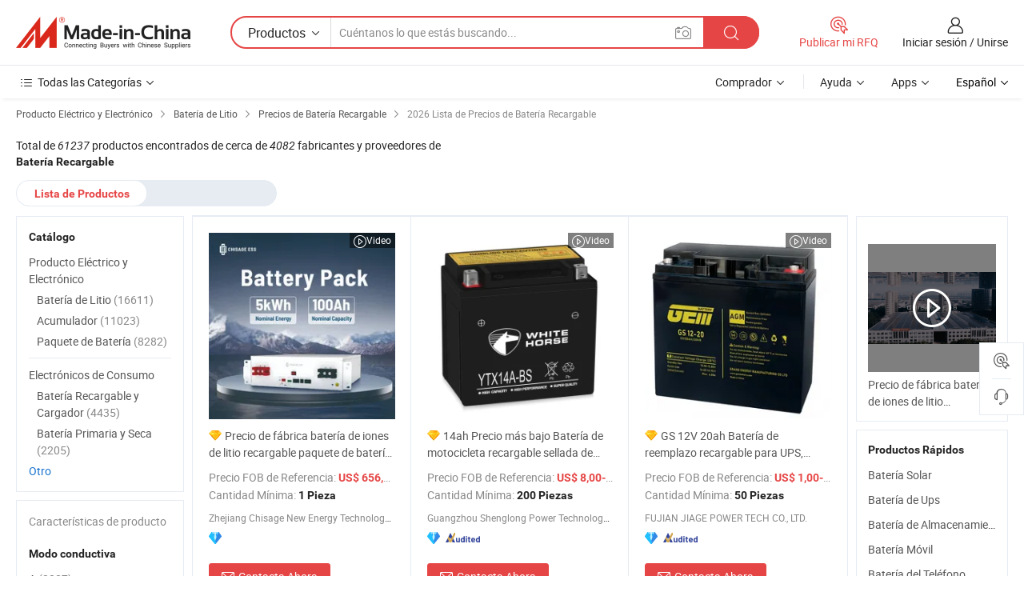

--- FILE ---
content_type: text/html;charset=UTF-8
request_url: https://es.made-in-china.com/tag_search_product/Rechargeable-Battery_Price_uuenion_1.html
body_size: 33894
content:
<!DOCTYPE HTML>
<html lang="es">
<head>
    <meta http-equiv="X-UA-Compatible" content="IE=edge,chrome=1" />
<meta charset="UTF-8">
    <title>Precio de Batería Recargable, obtenga la última lista de precios de Batería Recargable 2026 - Made-in-China.com</title>
<meta content="Precio de Batería Recargable, Lista de precios de Batería Recargable" name="keywords">
    <meta content="Precio de Batería Recargable, con más de 61237 productos de  Batería Recargable. Obtenga cotizaciones de fábrica para 2026, precio FOB, precio mayorista y lista de precios de Batería Recargable en Made-in-China.com." name="description">
<meta http-equiv="Content-Type" content="text/html; charset=UTF-8" />
            








                        		<link rel="canonical" href='https://es.made-in-china.com/tag_search_product/Rechargeable-Battery_Price_uuenion_1.html'/>
	<link rel="next" href='https://es.made-in-china.com/tag_search_product/Rechargeable-Battery_Price_uuenion_2.html'/>
			    
                        <link type="text/css" rel="stylesheet" href="https://www.micstatic.com/mlan/css/searchList/searchList_be5ff45d.css" />            <!-- Polyfill Code Begin --><script chaset="utf-8" type="text/javascript" src="https://www.micstatic.com/polyfill/polyfill-simplify_eb12d58d.js"></script><!-- Polyfill Code End --></head>
<body style="min-width: 1024px;"  probe-clarity="false" >
<div class="auto-size">
    <div id="header" ></div>
<script>
    function headerMlanInit() {
        const funcName = 'headerMlan';
        const app = new window[funcName]({target: document.getElementById('header'), props: {props: {"pageType":2,"logoTitle":"Fabricantes y proveedores","logoUrl":null,"base":{"buyerInfo":{"service":"Servicio","newUserGuide":"Guía de Nuevo Usuario","auditReport":"Audited Suppliers' Reports","meetSuppliers":"Meet Suppliers","onlineTrading":"Secured Trading Service","buyerCenter":"Centro del Comprador","contactUs":"Contáctenos","search":"Buscar","prodDirectory":"Directorio de Productos","supplierDiscover":"Supplier Discover","sourcingRequest":"Publicar Solicitud de Compra","quickLinks":"Quick Links","myFavorites":"Mis Favoritos","visitHistory":"Historial de Navegación","buyer":"Comprador","blog":"Perspectivas Comerciales"},"supplierInfo":{"supplier":"Proveedor","joinAdvance":"加入高级会员","tradeServerMarket":"外贸服务市场","memberHome":"外贸e家","cloudExpo":"Smart Expo云展会","onlineTrade":"交易服务","internationalLogis":"国际物流","northAmericaBrandSailing":"北美全渠道出海","micDomesticTradeStation":"中国制造网内贸站"},"helpInfo":{"whyMic":"Why Made-in-China.com","auditSupplierWay":"How do we audit suppliers","securePaymentWay":"How do we secure payment","submitComplaint":"Presentar una queja","contactUs":"Contáctenos","faq":"Preguntas más frecuentes","help":"Ayuda"},"appsInfo":{"downloadApp":"¡Descargar App!","forBuyer":"Para Comprador","forSupplier":"Para Proveedor","exploreApp":"Explora los descuentos exclusivos de la App","apps":"Apps"},"languages":[{"lanCode":0,"simpleName":"en","name":"English","value":"//www.made-in-china.com/"},{"lanCode":5,"simpleName":"es","name":"Español","value":"//es.made-in-china.com/"},{"lanCode":4,"simpleName":"pt","name":"Português","value":"//pt.made-in-china.com/"},{"lanCode":2,"simpleName":"fr","name":"Français","value":"//fr.made-in-china.com/"},{"lanCode":3,"simpleName":"ru","name":"Русский язык","value":"//ru.made-in-china.com/"},{"lanCode":8,"simpleName":"it","name":"Italiano","value":"//it.made-in-china.com/"},{"lanCode":6,"simpleName":"de","name":"Deutsch","value":"//de.made-in-china.com/"},{"lanCode":7,"simpleName":"nl","name":"Nederlands","value":"//nl.made-in-china.com/"},{"lanCode":9,"simpleName":"sa","name":"العربية","value":"//sa.made-in-china.com/"},{"lanCode":11,"simpleName":"kr","name":"한국어","value":"//kr.made-in-china.com/"},{"lanCode":10,"simpleName":"jp","name":"日本語","value":"//jp.made-in-china.com/"},{"lanCode":12,"simpleName":"hi","name":"हिन्दी","value":"//hi.made-in-china.com/"},{"lanCode":13,"simpleName":"th","name":"ภาษาไทย","value":"//th.made-in-china.com/"},{"lanCode":14,"simpleName":"tr","name":"Türkçe","value":"//tr.made-in-china.com/"},{"lanCode":15,"simpleName":"vi","name":"Tiếng Việt","value":"//vi.made-in-china.com/"},{"lanCode":16,"simpleName":"id","name":"Bahasa Indonesia","value":"//id.made-in-china.com/"}],"showMlan":true,"showRules":false,"rules":"Rules","language":"es","menu":"Menú","subTitle":null,"subTitleLink":null},"categoryRegion":{"categories":"Todas las Categorías","categoryList":[{"name":"Agricultura y Alimento","value":"https://es.made-in-china.com/category1_Agriculture-Food/Agriculture-Food_usssssssss.html","catCode":"1000000000"},{"name":"Ropa y Accesorios","value":"https://es.made-in-china.com/category1_Apparel-Accessories/Apparel-Accessories_uussssssss.html","catCode":"1100000000"},{"name":"Artes y Antigüedades","value":"https://es.made-in-china.com/category1_Arts-Crafts/Arts-Crafts_uyssssssss.html","catCode":"1200000000"},{"name":"Piezas y Accesorios de Auto y de Moto","value":"https://es.made-in-china.com/category1_Auto-Motorcycle-Parts-Accessories/Auto-Motorcycle-Parts-Accessories_yossssssss.html","catCode":"2900000000"},{"name":"Bolsas, Maletínes y Cajas","value":"https://es.made-in-china.com/category1_Bags-Cases-Boxes/Bags-Cases-Boxes_yhssssssss.html","catCode":"2600000000"},{"name":"Productos Químicos","value":"https://es.made-in-china.com/category1_Chemicals/Chemicals_uissssssss.html","catCode":"1300000000"},{"name":"Productos de Computadora","value":"https://es.made-in-china.com/category1_Computer-Products/Computer-Products_iissssssss.html","catCode":"3300000000"},{"name":"Construcción y Decoración","value":"https://es.made-in-china.com/category1_Construction-Decoration/Construction-Decoration_ugssssssss.html","catCode":"1500000000"},{"name":"Electrónicos de Consumo","value":"https://es.made-in-china.com/category1_Consumer-Electronics/Consumer-Electronics_unssssssss.html","catCode":"1400000000"},{"name":"Producto Eléctrico y Electrónico","value":"https://es.made-in-china.com/category1_Electrical-Electronics/Electrical-Electronics_uhssssssss.html","catCode":"1600000000"},{"name":"Mueble","value":"https://es.made-in-china.com/category1_Furniture/Furniture_yessssssss.html","catCode":"2700000000"},{"name":"Salud y Medicina","value":"https://es.made-in-china.com/category1_Health-Medicine/Health-Medicine_uessssssss.html","catCode":"1700000000"},{"name":"Equipo y Componentes Industriales","value":"https://es.made-in-china.com/category1_Industrial-Equipment-Components/Industrial-Equipment-Components_inssssssss.html","catCode":"3400000000"},{"name":"Instrumentos y Medidores","value":"https://es.made-in-china.com/category1_Instruments-Meters/Instruments-Meters_igssssssss.html","catCode":"3500000000"},{"name":"Industria Ligera y Uso Diario","value":"https://es.made-in-china.com/category1_Light-Industry-Daily-Use/Light-Industry-Daily-Use_urssssssss.html","catCode":"1800000000"},{"name":"Lámparas y Faroles","value":"https://es.made-in-china.com/category1_Lights-Lighting/Lights-Lighting_isssssssss.html","catCode":"3000000000"},{"name":"Maquinaria de Procesamiento","value":"https://es.made-in-china.com/category1_Manufacturing-Processing-Machinery/Manufacturing-Processing-Machinery_uossssssss.html","catCode":"1900000000"},{"name":"Metalurgia, Mineral y Energía","value":"https://es.made-in-china.com/category1_Metallurgy-Mineral-Energy/Metallurgy-Mineral-Energy_ysssssssss.html","catCode":"2000000000"},{"name":"Suministros de Oficina","value":"https://es.made-in-china.com/category1_Office-Supplies/Office-Supplies_yrssssssss.html","catCode":"2800000000"},{"name":"Embalaje e Impresión","value":"https://es.made-in-china.com/category1_Packaging-Printing/Packaging-Printing_ihssssssss.html","catCode":"3600000000"},{"name":"Seguridad y Protección","value":"https://es.made-in-china.com/category1_Security-Protection/Security-Protection_ygssssssss.html","catCode":"2500000000"},{"name":"Servicio","value":"https://es.made-in-china.com/category1_Service/Service_ynssssssss.html","catCode":"2400000000"},{"name":"Artículos de Deporte y Recreación","value":"https://es.made-in-china.com/category1_Sporting-Goods-Recreation/Sporting-Goods-Recreation_iussssssss.html","catCode":"3100000000"},{"name":"Producto Textil","value":"https://es.made-in-china.com/category1_Textile/Textile_yussssssss.html","catCode":"2100000000"},{"name":"Herramientas y Ferretería","value":"https://es.made-in-china.com/category1_Tools-Hardware/Tools-Hardware_iyssssssss.html","catCode":"3200000000"},{"name":"Juguetes","value":"https://es.made-in-china.com/category1_Toys/Toys_yyssssssss.html","catCode":"2200000000"},{"name":"Transporte","value":"https://es.made-in-china.com/category1_Transportation/Transportation_yissssssss.html","catCode":"2300000000"}],"more":"Más"},"searchRegion":{"show":true,"lookingFor":"Cuéntanos lo que estás buscando...","homeUrl":"//es.made-in-china.com","products":"Productos","suppliers":"Proveedores","uploadImage":"Subir Imagen","max20MbPerImage":"Máximo 20 MB por imagen","yourRecentKeywords":"Tus Palabras Clave Recientes","clearHistory":"Borrar Historial","popularSearches":"Búsquedas Relacionadas","relatedSearches":"Más","more":null,"maxSizeErrorMsg":"Subida fallida. El tamaño máximo de la imagen es de 20 MB.","noNetworkErrorMsg":"No hay conexión de red. Por favor revise su configuración de red y inténtelo de nuevo.","uploadFailedErrorMsg":"Carga fallida. Formato de imagen incorrecto. Formatos admitidos: JPG, PNG, BMP.","relatedList":null,"relatedTitle":null,"relatedTitleLink":null,"formParams":null,"mlanFormParams":{"keyword":null,"inputkeyword":null,"type":null,"currentTab":null,"currentPage":null,"currentCat":null,"currentRegion":null,"currentProp":null,"submitPageUrl":null,"parentCat":null,"otherSearch":null,"currentAllCatalogCodes":null,"sgsMembership":null,"memberLevel":null,"topOrder":null,"size":null,"more":"más","less":"less","staticUrl50":null,"staticUrl10":null,"staticUrl30":null,"condition":"0","conditionParamsList":[{"condition":"0","conditionName":null,"action":"/productSearch?keyword=#word#","searchUrl":null,"inputPlaceholder":null},{"condition":"1","conditionName":null,"action":"/companySearch?keyword=#word#","searchUrl":null,"inputPlaceholder":null}]},"enterKeywordTips":"Introduzca una palabra clave al menos para su búsqueda."},"frequentRegion":{"rfq":{"rfq":"Publicar mi RFQ","searchRfq":"Search RFQs","acquireRfqHover":"Cuéntanos qué necesitas y prueba la manera fácil de obtener cotizaciones !","searchRfqHover":"Discover quality RFQs and connect with big-budget buyers"},"account":{"account":"Cuenta","signIn":"Iniciar sesión","join":"Unirse","newUser":"Nuevo Usuario","joinFree":"Unirse","or":"O","socialLogin":"Al hacer clic en Iniciar Sesión, Unirse Gratis o Continuar con Facebook, Linkedin, Twitter, Google, %s, acepto el %sUser Agreement%s y la %sPrivacy Policy%s","message":"Mensajes","quotes":"Citas","orders":"Pedidos","favorites":"Favoritos","visitHistory":"Historial de Navegación","postSourcingRequest":"Publicar Solicitud de Compra","hi":"Hola","signOut":"Desconectar","manageProduct":"Gestionar Productos","editShowroom":"Editar sala de exposición","username":"","userType":null,"foreignIP":true,"currentYear":2026,"userAgreement":"Acuerdo de Usuario","privacyPolicy":"Política de Privacidad"},"message":{"message":"Mensajes","signIn":"Iniciar sesión","join":"Unirse","newUser":"Nuevo Usuario","joinFree":"Unirse","viewNewMsg":"Sign in to view the new messages","inquiry":"Consultas","rfq":"RFQs","awaitingPayment":"Awaiting payments","chat":"Charlar","awaitingQuotation":"Esperando cotizaciones"},"cart":{"cart":"Cesta de Consultas"}},"busiRegion":null,"previewRegion":null}}});
		const hoc=o=>(o.__proto__.$get=function(o){return this.$$.ctx[this.$$.props[o]]},o.__proto__.$getKeys=function(){return Object.keys(this.$$.props)},o.__proto__.$getProps=function(){return this.$get("props")},o.__proto__.$setProps=function(o){var t=this.$getKeys(),s={},p=this;t.forEach(function(o){s[o]=p.$get(o)}),s.props=Object.assign({},s.props,o),this.$set(s)},o.__proto__.$help=function(){console.log("\n            $set(props): void             | 设置props的值\n            $get(key: string): any        | 获取props指定key的值\n            $getKeys(): string[]          | 获取props所有key\n            $getProps(): any              | 获取props里key为props的值（适用nail）\n            $setProps(params: any): void  | 设置props里key为props的值（适用nail）\n            $on(ev, callback): func       | 添加事件监听，返回移除事件监听的函数\n            $destroy(): void              | 销毁组件并触发onDestroy事件\n        ")},o);
        window[`${funcName}Api`] = hoc(app);
    };
</script>
<script type="text/javascript" onload="headerMlanInit()" src="https://www.micstatic.com/nail/pc/header-mlan_6f301846.js"></script>
    <div class="page cf">
        <div class="page-wrap search-list cf">
                <div class="crumb">
            <span>
                <a href="https://es.made-in-china.com/category1_Electrical-Electronics/Electrical-Electronics_uhssssssss.html" rel="nofollow">
                    <span>Producto Eléctrico y Electrónico</span>
                </a>
            </span>
        <i class="ob-icon icon-right"></i>
                <span>
                <a href="https://es.made-in-china.com/category23_Electrical-Electronics/Lithium-Battery_1.html">
                    <span>Batería de Litio</span>
                </a>
            </span>
        <i class="ob-icon icon-right"></i>
                <span>
                <a href="https://es.made-in-china.com/tag_search_product/Rechargeable-Battery_Price_uuenion_1.html">
                    <span> Precios de Batería Recargable</span>
                </a>
            </span>
        <i class="ob-icon icon-right"></i>
        <span>2026 Lista de Precios de Batería Recargable </span>
</div>            <div style="margin-top: 20px">
                                <span class="num-found">
                    Total de <em>61237</em> productos encontrados de cerca de <em>4082</em> fabricantes y proveedores de <h1>Batería Recargable</h1>
                </span>
                            </div>

            <div class="search-filter-bar">
                <div class="list-tab">
                    <ul class="tab">
                        <li class="selected">
                            <a>Lista de Productos</a>
                        </li>
                        <li>
                                                    </li>
                    </ul>
                </div>
            </div>

            <div class="search-list-container main-wrap">
                <div class="main">
                                        
                    <!-- 多语产品price页面 MIC-64966 -->
                                            <div class="search-list">

        <div class="prod-list cf">
                                                                            <div class="list-img" faw-module="Search_prod_list">
     <div class="list-img-wrap">
         <div class="products-item">
             <!-- 图片 -->
             <div class="prod-img prod-img-space img-total slide-prod J-slider-prod" ads-data="st:8,pdid:wFRGjZxKfpTc,pcid:WZHtEhlAHpIF,a:1" faw-exposure>
                 <div class="img-box swiper-container J-slider-prod-box">
					<div class="img-list swiper-wrapper prod-banner-list" id="banner-slider">
												
																																																												<a rel="nofollow"  class="img-wrap swiper-slide img-thumb-auto J-lazyimgs" href="//es.made-in-china.com/co_chisagess/product_Factory-Price-Lithium-Ion-Lithium-Battery-Rechargeable-Solar-Energy-Battery-Pack-LiFePO4-Power-Storage-Battery-for-Power-Supply-with-CE-Un38-3-Certificate_uoyysrgoou.html" target="_blank">
										<div class="img-thumb-inner">
																																	<img class="J-firstLazyload" src="https://www.micstatic.com/common/img/space.png?_v=1769151414715" data-original="https://image.made-in-china.com/201f0j10NQaCvSYzCukm/Factory-Price-Lithium-Ion-Lithium-Battery-Rechargeable-Solar-Energy-Battery-Pack-LiFePO4-Power-Storage-Battery-for-Power-Supply-with-CE-Un38-3-Certificate.webp" alt="Precio de fábrica batería de iones de litio recargable paquete de batería de energía solar LiFePO4 batería de almacenamiento de energía para suministro de energía con certificado CE Un38.3">
																					</div>
									</a>
																									<a rel="nofollow"  class="img-wrap swiper-slide img-thumb-auto J-lazyimgs" href="//es.made-in-china.com/co_chisagess/product_Factory-Price-Lithium-Ion-Lithium-Battery-Rechargeable-Solar-Energy-Battery-Pack-LiFePO4-Power-Storage-Battery-for-Power-Supply-with-CE-Un38-3-Certificate_uoyysrgoou.html" target="_blank">
										<div class="img-thumb-inner">
																																	<img class="J-trigger-lazyload" src="https://www.micstatic.com/common/img/space.png?_v=1769151414715" data-original="https://image.made-in-china.com/201f0j10JQKMPnyspakA/Factory-Price-Lithium-Ion-Lithium-Battery-Rechargeable-Solar-Energy-Battery-Pack-LiFePO4-Power-Storage-Battery-for-Power-Supply-with-CE-Un38-3-Certificate.webp" alt="Precio de fábrica batería de iones de litio recargable paquete de batería de energía solar LiFePO4 batería de almacenamiento de energía para suministro de energía con certificado CE Un38.3">
																					</div>
									</a>
																									<a rel="nofollow"  class="img-wrap swiper-slide img-thumb-auto J-lazyimgs" href="//es.made-in-china.com/co_chisagess/product_Factory-Price-Lithium-Ion-Lithium-Battery-Rechargeable-Solar-Energy-Battery-Pack-LiFePO4-Power-Storage-Battery-for-Power-Supply-with-CE-Un38-3-Certificate_uoyysrgoou.html" target="_blank">
										<div class="img-thumb-inner">
																																	<img class="J-trigger-lazyload" src="https://www.micstatic.com/common/img/space.png?_v=1769151414715" data-original="https://image.made-in-china.com/201f0j10JaSvDiFMSEqA/Factory-Price-Lithium-Ion-Lithium-Battery-Rechargeable-Solar-Energy-Battery-Pack-LiFePO4-Power-Storage-Battery-for-Power-Supply-with-CE-Un38-3-Certificate.webp" alt="Precio de fábrica batería de iones de litio recargable paquete de batería de energía solar LiFePO4 batería de almacenamiento de energía para suministro de energía con certificado CE Un38.3">
																					</div>
									</a>
																									<a rel="nofollow"  class="img-wrap swiper-slide img-thumb-auto J-lazyimgs" href="//es.made-in-china.com/co_chisagess/product_Factory-Price-Lithium-Ion-Lithium-Battery-Rechargeable-Solar-Energy-Battery-Pack-LiFePO4-Power-Storage-Battery-for-Power-Supply-with-CE-Un38-3-Certificate_uoyysrgoou.html" target="_blank">
										<div class="img-thumb-inner">
																																	<img class="J-trigger-lazyload" src="https://www.micstatic.com/common/img/space.png?_v=1769151414715" data-original="https://image.made-in-china.com/201f0j10AajvHeFdpQkm/Factory-Price-Lithium-Ion-Lithium-Battery-Rechargeable-Solar-Energy-Battery-Pack-LiFePO4-Power-Storage-Battery-for-Power-Supply-with-CE-Un38-3-Certificate.webp" alt="Precio de fábrica batería de iones de litio recargable paquete de batería de energía solar LiFePO4 batería de almacenamiento de energía para suministro de energía con certificado CE Un38.3">
																					</div>
									</a>
																									<a rel="nofollow"  class="img-wrap swiper-slide img-thumb-auto J-lazyimgs" href="//es.made-in-china.com/co_chisagess/product_Factory-Price-Lithium-Ion-Lithium-Battery-Rechargeable-Solar-Energy-Battery-Pack-LiFePO4-Power-Storage-Battery-for-Power-Supply-with-CE-Un38-3-Certificate_uoyysrgoou.html" target="_blank">
										<div class="img-thumb-inner">
																																	<img class="J-trigger-lazyload" src="https://www.micstatic.com/common/img/space.png?_v=1769151414715" data-original="https://image.made-in-china.com/201f0j10ZKRkhrWbEuon/Factory-Price-Lithium-Ion-Lithium-Battery-Rechargeable-Solar-Energy-Battery-Pack-LiFePO4-Power-Storage-Battery-for-Power-Supply-with-CE-Un38-3-Certificate.webp" alt="Precio de fábrica batería de iones de litio recargable paquete de batería de energía solar LiFePO4 batería de almacenamiento de energía para suministro de energía con certificado CE Un38.3">
																					</div>
									</a>
																									<a rel="nofollow"  class="img-wrap swiper-slide img-thumb-auto J-lazyimgs" href="//es.made-in-china.com/co_chisagess/product_Factory-Price-Lithium-Ion-Lithium-Battery-Rechargeable-Solar-Energy-Battery-Pack-LiFePO4-Power-Storage-Battery-for-Power-Supply-with-CE-Un38-3-Certificate_uoyysrgoou.html" target="_blank">
										<div class="img-thumb-inner">
																																	<img class="J-trigger-lazyload" src="https://www.micstatic.com/common/img/space.png?_v=1769151414715" data-original="https://image.made-in-china.com/201f0j10cMCeqSvDMGbB/Factory-Price-Lithium-Ion-Lithium-Battery-Rechargeable-Solar-Energy-Battery-Pack-LiFePO4-Power-Storage-Battery-for-Power-Supply-with-CE-Un38-3-Certificate.webp" alt="Precio de fábrica batería de iones de litio recargable paquete de batería de energía solar LiFePO4 batería de almacenamiento de energía para suministro de energía con certificado CE Un38.3">
																					</div>
									</a>
																					                     </div>

					 										 <a class="img-left J-slide-left" href="javascript:;"><i class="ob-icon icon-left"></i></a>
					 <a class="img-right J-slide-right" href="javascript:;"><i class="ob-icon icon-right"></i></a>
					 <div class="pagination J-pagination"><span class="swiper-pagination-switch swiper-visible-switch swiper-active-switch"></span><span class="swiper-pagination-switch"></span><span class="swiper-pagination-switch"></span></div>
									</div>

				            	            		<a href="//es.made-in-china.com/co_chisagess/product_Factory-Price-Lithium-Ion-Lithium-Battery-Rechargeable-Solar-Energy-Battery-Pack-LiFePO4-Power-Storage-Battery-for-Power-Supply-with-CE-Un38-3-Certificate_uoyysrgoou.html" target="_blank" rel="nofollow" class="has-icon has-video-icon"><i class="ob-icon icon-play"></i>Video</a>
            	             </div>
             <!-- 内容 -->
             <div class="detail">
				                  <div class="product-name-wrap">
					                      <div class="product-name  hasFeatured ">
                         <a title="Precio de fábrica batería de iones de litio recargable paquete de batería de energía solar LiFePO4 batería de almacenamiento de energía para suministro de energía con certificado CE Un38.3" href="//es.made-in-china.com/co_chisagess/product_Factory-Price-Lithium-Ion-Lithium-Battery-Rechargeable-Solar-Energy-Battery-Pack-LiFePO4-Power-Storage-Battery-for-Power-Supply-with-CE-Un38-3-Certificate_uoyysrgoou.html" target="_blank" ads-data="st:2,pdid:wFRGjZxKfpTc,pcid:WZHtEhlAHpIF,a:1">Precio de fábrica batería de iones de litio recargable paquete de batería de energía solar LiFePO4 batería de almacenamiento de energía para suministro de energía con certificado CE Un38.3</a>
                     </div>
					 					                     <span class="featured-pro">
                        <div class="tip arrow-bottom tip-featured">
                             <div class="tip-con">
                                 <p class="tip-para">Recommended product from this supplier.</p>
                             </div>
                             <span class="arrow arrow-out">
                                 <span class="arrow arrow-in"></span>
                             </span>
                         </div>
                     </span>
					                 </div>
				                  <div class="product-property">
					                     <div class="ellipsis attr-item J-faketitle">
						 Precio FOB de Referencia:
						 <span class="attribute">
						 <strong class="price">US$ 656,00-725,00</strong> / Pieza						 </span>
					 </div>
																<div class="ellipsis attr-item J-faketitle">
							Cantidad Mínima:
							<span class="attribute"><strong>1 Pieza</strong>
							</span>
						</div>
									 </div>
				                  <div class="company-info">
    <div class="company-name ellipsis">
                    <a  href="https://es.made-in-china.com/co_chisagess/" class="compnay-name" target="_blank" ads-data="st:3,pdid:wFRGjZxKfpTc,pcid:WZHtEhlAHpIF,a:1">
                <span title="Zhejiang Chisage New Energy Technology Co., Ltd.">Zhejiang Chisage New Energy Technology Co., Ltd.</span>
            </a>
            </div>
    <div class="auth-list">
                    <div class="auth">
                                                <img class="" src='https://www.micstatic.com/common/img/icon/diamond_member_16.png?_v=1769151414715' "Diamond Member" >
                        <div class="tip arrow-bottom tip-gold">
                <div class="tip-con">
                    <p class="tip-para">Proveedores con licencias comerciales verificadas</p>
                </div>
                <span class="arrow arrow-out">
                   <span class="arrow arrow-in"></span>
                </span>
            </div>
        </div>
                        </div>
</div>             </div>
             <div class="product-btn">
				 				 <a fun-inquiry-product href="https://www.made-in-china.com/sendInquiry/prod_wFRGjZxKfpTc_WZHtEhlAHpIF.html?plant=es&from=search&type=cs&target=prod&word=Bater%C3%ADa+Recargable&seo=1&smode=pc" ads-data="st:24,pdid:wFRGjZxKfpTc,pcid:WZHtEhlAHpIF,a:1" target="_blank" rel="nofollow" class="btn btn-main btn-small">
					 <i class="ob-icon icon-mail"></i>Contacta Ahora				 </a>
				 <span class="inquiry-action">
					 										 <b class="tm3_chat_status" lan="es" tmlan="es"  dataId="WZHtEhlAHpIF_wFRGjZxKfpTc_1"
						inquiry="https://www.made-in-china.com/sendInquiry/prod_wFRGjZxKfpTc_WZHtEhlAHpIF.html?plant=es&from=search&type=cs&target=prod&word=Bater%C3%ADa+Recargable&seo=1&smode=pc"
						processor="chat" cid="WZHtEhlAHpIF"  style="display:none"></b>
				 </span>
			 </div>
			 <div class="hide-area">
				 				 <div class="property-list">
					 						 							 <div class="prop-item">
								 <label class="prop-lab">Voltaje nominal: </label>
								 <span class="prop-val">48V</span>
							 </div>
						 					 						 							 <div class="prop-item">
								 <label class="prop-lab">Capacidad nominal: </label>
								 <span class="prop-val">100Ah</span>
							 </div>
						 					 						 							 <div class="prop-item">
								 <label class="prop-lab">Vida del ciclo: </label>
								 <span class="prop-val">6000 Ciclos</span>
							 </div>
						 					 						 							 <div class="prop-item">
								 <label class="prop-lab">Marca: </label>
								 <span class="prop-val">CHISAGE ESS</span>
							 </div>
						 					 						 							 <div class="prop-item">
								 <label class="prop-lab">Embalaje: </label>
								 <span class="prop-val">Carton Pack+Pallet</span>
							 </div>
						 					 						 							 <div class="prop-item">
								 <label class="prop-lab">Estándar: </label>
								 <span class="prop-val">420W*134.5H*510D mm (Without ear and handle)</span>
							 </div>
						 					 				 </div>
			 </div>
         </div>
     </div>
</div>
                                                                                    <div class="list-img" faw-module="Search_prod_list">
     <div class="list-img-wrap">
         <div class="products-item">
             <!-- 图片 -->
             <div class="prod-img prod-img-space img-total slide-prod J-slider-prod" ads-data="st:8,pdid:HBVEqWlThXUI,pcid:WecEnXNYgTlk,a:2" faw-exposure>
                 <div class="img-box swiper-container J-slider-prod-box">
					<div class="img-list swiper-wrapper prod-banner-list" id="banner-slider">
												
																																																												<a rel="nofollow"  class="img-wrap swiper-slide img-thumb-auto J-lazyimgs" href="//es.made-in-china.com/co_gzslbattery/product_14ah-Bottom-Price-Japan-Quality-Rechargeable-Sealed-Motorcycle-Battery_eegnhnngy.html" target="_blank">
										<div class="img-thumb-inner">
																																	<img class="J-firstLazyload" src="https://www.micstatic.com/common/img/space.png?_v=1769151414715" data-original="https://image.made-in-china.com/201f0j10mEZGcjsarNgM/14ah-Bottom-Price-Japan-Quality-Rechargeable-Sealed-Motorcycle-Battery.webp" alt="14ah Precio más bajo Batería de motocicleta recargable sellada de calidad japonesa">
																					</div>
									</a>
																									<a rel="nofollow"  class="img-wrap swiper-slide img-thumb-auto J-lazyimgs" href="//es.made-in-china.com/co_gzslbattery/product_14ah-Bottom-Price-Japan-Quality-Rechargeable-Sealed-Motorcycle-Battery_eegnhnngy.html" target="_blank">
										<div class="img-thumb-inner">
																																	<img class="J-trigger-lazyload" src="https://www.micstatic.com/common/img/space.png?_v=1769151414715" data-original="https://image.made-in-china.com/201f0j10mEKYcFSJpOuM/14ah-Bottom-Price-Japan-Quality-Rechargeable-Sealed-Motorcycle-Battery.webp" alt="14ah Precio más bajo Batería de motocicleta recargable sellada de calidad japonesa">
																					</div>
									</a>
																									<a rel="nofollow"  class="img-wrap swiper-slide img-thumb-auto J-lazyimgs" href="//es.made-in-china.com/co_gzslbattery/product_14ah-Bottom-Price-Japan-Quality-Rechargeable-Sealed-Motorcycle-Battery_eegnhnngy.html" target="_blank">
										<div class="img-thumb-inner">
																																	<img class="J-trigger-lazyload" src="https://www.micstatic.com/common/img/space.png?_v=1769151414715" data-original="https://image.made-in-china.com/201f0j10JEZYodSypNzC/14ah-Bottom-Price-Japan-Quality-Rechargeable-Sealed-Motorcycle-Battery.webp" alt="14ah Precio más bajo Batería de motocicleta recargable sellada de calidad japonesa">
																					</div>
									</a>
																									<a rel="nofollow"  class="img-wrap swiper-slide img-thumb-auto J-lazyimgs" href="//es.made-in-china.com/co_gzslbattery/product_14ah-Bottom-Price-Japan-Quality-Rechargeable-Sealed-Motorcycle-Battery_eegnhnngy.html" target="_blank">
										<div class="img-thumb-inner">
																																	<img class="J-trigger-lazyload" src="https://www.micstatic.com/common/img/space.png?_v=1769151414715" data-original="https://image.made-in-china.com/201f0j10taSYkEsrJFuZ/14ah-Bottom-Price-Japan-Quality-Rechargeable-Sealed-Motorcycle-Battery.webp" alt="14ah Precio más bajo Batería de motocicleta recargable sellada de calidad japonesa">
																					</div>
									</a>
																					                     </div>

					 										 <a class="img-left J-slide-left" href="javascript:;"><i class="ob-icon icon-left"></i></a>
					 <a class="img-right J-slide-right" href="javascript:;"><i class="ob-icon icon-right"></i></a>
					 <div class="pagination J-pagination"><span class="swiper-pagination-switch swiper-visible-switch swiper-active-switch"></span><span class="swiper-pagination-switch"></span><span class="swiper-pagination-switch"></span></div>
									</div>

				            	            		<a href="//es.made-in-china.com/co_gzslbattery/product_14ah-Bottom-Price-Japan-Quality-Rechargeable-Sealed-Motorcycle-Battery_eegnhnngy.html" target="_blank" rel="nofollow" class="has-icon has-video-icon"><i class="ob-icon icon-play"></i>Video</a>
            	             </div>
             <!-- 内容 -->
             <div class="detail">
				                  <div class="product-name-wrap">
					                      <div class="product-name  hasFeatured ">
                         <a title="14ah Precio más bajo Batería de motocicleta recargable sellada de calidad japonesa" href="//es.made-in-china.com/co_gzslbattery/product_14ah-Bottom-Price-Japan-Quality-Rechargeable-Sealed-Motorcycle-Battery_eegnhnngy.html" target="_blank" ads-data="st:2,pdid:HBVEqWlThXUI,pcid:WecEnXNYgTlk,a:2">14ah Precio más bajo Batería de motocicleta recargable sellada de calidad japonesa</a>
                     </div>
					 					                     <span class="featured-pro">
                        <div class="tip arrow-bottom tip-featured">
                             <div class="tip-con">
                                 <p class="tip-para">Recommended product from this supplier.</p>
                             </div>
                             <span class="arrow arrow-out">
                                 <span class="arrow arrow-in"></span>
                             </span>
                         </div>
                     </span>
					                 </div>
				                  <div class="product-property">
					                     <div class="ellipsis attr-item J-faketitle">
						 Precio FOB de Referencia:
						 <span class="attribute">
						 <strong class="price">US$ 8,00-9,8</strong> / Pieza						 </span>
					 </div>
																<div class="ellipsis attr-item J-faketitle">
							Cantidad Mínima:
							<span class="attribute"><strong>200 Piezas</strong>
							</span>
						</div>
									 </div>
				                  <div class="company-info">
    <div class="company-name ellipsis">
                    <a  href="https://es.made-in-china.com/co_gzslbattery/" class="compnay-name" target="_blank" ads-data="st:3,pdid:HBVEqWlThXUI,pcid:WecEnXNYgTlk,a:2">
                <span title="Guangzhou Shenglong Power Technology Co., Ltd.">Guangzhou Shenglong Power Technology Co., Ltd.</span>
            </a>
            </div>
    <div class="auth-list">
                    <div class="auth">
                                                <img class="" src='https://www.micstatic.com/common/img/icon/diamond_member_16.png?_v=1769151414715' "Diamond Member" >
                        <div class="tip arrow-bottom tip-gold">
                <div class="tip-con">
                    <p class="tip-para">Proveedores con licencias comerciales verificadas</p>
                </div>
                <span class="arrow arrow-out">
                   <span class="arrow arrow-in"></span>
                </span>
            </div>
        </div>
                            <div class="auth">
            <a rel="nofollow" class="left_2 as-logo" data-title='Auditado por una agencia de inspección externa independiente' target="_blank"  href="https://es.made-in-china.com/co_gzslbattery/ ">
                <img class="ico-audited" src='https://www.micstatic.com/common/img/icon-new/as_32.png' alt="Audited Supplier">
            </a>
        </div>
            </div>
</div>             </div>
             <div class="product-btn">
				 				 <a fun-inquiry-product href="https://www.made-in-china.com/sendInquiry/prod_HBVEqWlThXUI_WecEnXNYgTlk.html?plant=es&from=search&type=cs&target=prod&word=Bater%C3%ADa+Recargable&seo=1&smode=pc" ads-data="st:24,pdid:HBVEqWlThXUI,pcid:WecEnXNYgTlk,a:2" target="_blank" rel="nofollow" class="btn btn-main btn-small">
					 <i class="ob-icon icon-mail"></i>Contacta Ahora				 </a>
				 <span class="inquiry-action">
					 										 <b class="tm3_chat_status" lan="es" tmlan="es"  dataId="WecEnXNYgTlk_HBVEqWlThXUI_1"
						inquiry="https://www.made-in-china.com/sendInquiry/prod_HBVEqWlThXUI_WecEnXNYgTlk.html?plant=es&from=search&type=cs&target=prod&word=Bater%C3%ADa+Recargable&seo=1&smode=pc"
						processor="chat" cid="WecEnXNYgTlk"  style="display:none"></b>
				 </span>
			 </div>
			 <div class="hide-area">
				 				 <div class="property-list">
					 						 							 <div class="prop-item">
								 <label class="prop-lab">Tipo: </label>
								 <span class="prop-val">Tipo sin mantenimiento</span>
							 </div>
						 					 						 							 <div class="prop-item">
								 <label class="prop-lab">Tensión nominal: </label>
								 <span class="prop-val">12V</span>
							 </div>
						 					 						 							 <div class="prop-item">
								 <label class="prop-lab">Tensión de trabajo: </label>
								 <span class="prop-val">3.6V~2.75V</span>
							 </div>
						 					 						 							 <div class="prop-item">
								 <label class="prop-lab">Tipo de carga: </label>
								 <span class="prop-val">Voltaje constante</span>
							 </div>
						 					 						 							 <div class="prop-item">
								 <label class="prop-lab">Vida útil en condiciones húmedas: </label>
								 <span class="prop-val">2~3 Años</span>
							 </div>
						 					 						 							 <div class="prop-item">
								 <label class="prop-lab">Tipo de descarga: </label>
								 <span class="prop-val">Corriente constante</span>
							 </div>
						 					 				 </div>
			 </div>
         </div>
     </div>
</div>
                                                                                    <div class="list-img" faw-module="Search_prod_list">
     <div class="list-img-wrap">
         <div class="products-item">
             <!-- 图片 -->
             <div class="prod-img prod-img-space img-total slide-prod J-slider-prod" ads-data="st:8,pdid:XvNQdSiJZmfq,pcid:zqnmitbEaCcj,a:3" faw-exposure>
                 <div class="img-box swiper-container J-slider-prod-box">
					<div class="img-list swiper-wrapper prod-banner-list" id="banner-slider">
												
																																																												<a rel="nofollow"  class="img-wrap swiper-slide img-thumb-auto J-lazyimgs" href="//es.made-in-china.com/co_gembattery/product_GS-12V-20ah-Rechargeable-Replacement-UPS-battery-power-backup-SLA-VRLA-Deep-Cycle-Battery-Factory-Price-GEM-BATTERY_esrnoheeu.html" target="_blank">
										<div class="img-thumb-inner">
																																	<img class="J-firstLazyload" src="https://www.micstatic.com/common/img/space.png?_v=1769151414715" data-original="https://image.made-in-china.com/201f0j10gnaiyABCnWGt/GS-12V-20ah-Rechargeable-Replacement-UPS-battery-power-backup-SLA-VRLA-Deep-Cycle-Battery-Factory-Price-GEM-BATTERY.webp" alt="GS 12V 20ah Batería de reemplazo recargable para UPS, respaldo de energía, batería SLA VRLA de ciclo profundo, precio de fábrica - GEM BATTERY">
																					</div>
									</a>
																									<a rel="nofollow"  class="img-wrap swiper-slide img-thumb-auto J-lazyimgs" href="//es.made-in-china.com/co_gembattery/product_GS-12V-20ah-Rechargeable-Replacement-UPS-battery-power-backup-SLA-VRLA-Deep-Cycle-Battery-Factory-Price-GEM-BATTERY_esrnoheeu.html" target="_blank">
										<div class="img-thumb-inner">
																																	<img class="J-trigger-lazyload" src="https://www.micstatic.com/common/img/space.png?_v=1769151414715" data-original="https://image.made-in-china.com/201f0j10qzECOKtJfpbZ/GS-12V-20ah-Rechargeable-Replacement-UPS-battery-power-backup-SLA-VRLA-Deep-Cycle-Battery-Factory-Price-GEM-BATTERY.webp" alt="GS 12V 20ah Batería de reemplazo recargable para UPS, respaldo de energía, batería SLA VRLA de ciclo profundo, precio de fábrica - GEM BATTERY">
																					</div>
									</a>
																									<a rel="nofollow"  class="img-wrap swiper-slide img-thumb-auto J-lazyimgs" href="//es.made-in-china.com/co_gembattery/product_GS-12V-20ah-Rechargeable-Replacement-UPS-battery-power-backup-SLA-VRLA-Deep-Cycle-Battery-Factory-Price-GEM-BATTERY_esrnoheeu.html" target="_blank">
										<div class="img-thumb-inner">
																																	<img class="J-trigger-lazyload" src="https://www.micstatic.com/common/img/space.png?_v=1769151414715" data-original="https://image.made-in-china.com/201f0j10ogTCNmtMEzkZ/GS-12V-20ah-Rechargeable-Replacement-UPS-battery-power-backup-SLA-VRLA-Deep-Cycle-Battery-Factory-Price-GEM-BATTERY.webp" alt="GS 12V 20ah Batería de reemplazo recargable para UPS, respaldo de energía, batería SLA VRLA de ciclo profundo, precio de fábrica - GEM BATTERY">
																					</div>
									</a>
																									<a rel="nofollow"  class="img-wrap swiper-slide img-thumb-auto J-lazyimgs" href="//es.made-in-china.com/co_gembattery/product_GS-12V-20ah-Rechargeable-Replacement-UPS-battery-power-backup-SLA-VRLA-Deep-Cycle-Battery-Factory-Price-GEM-BATTERY_esrnoheeu.html" target="_blank">
										<div class="img-thumb-inner">
																																	<img class="J-trigger-lazyload" src="https://www.micstatic.com/common/img/space.png?_v=1769151414715" data-original="https://image.made-in-china.com/201f0j10vgQMFRTHarqS/GS-12V-20ah-Rechargeable-Replacement-UPS-battery-power-backup-SLA-VRLA-Deep-Cycle-Battery-Factory-Price-GEM-BATTERY.webp" alt="GS 12V 20ah Batería de reemplazo recargable para UPS, respaldo de energía, batería SLA VRLA de ciclo profundo, precio de fábrica - GEM BATTERY">
																					</div>
									</a>
																									<a rel="nofollow"  class="img-wrap swiper-slide img-thumb-auto J-lazyimgs" href="//es.made-in-china.com/co_gembattery/product_GS-12V-20ah-Rechargeable-Replacement-UPS-battery-power-backup-SLA-VRLA-Deep-Cycle-Battery-Factory-Price-GEM-BATTERY_esrnoheeu.html" target="_blank">
										<div class="img-thumb-inner">
																																	<img class="J-trigger-lazyload" src="https://www.micstatic.com/common/img/space.png?_v=1769151414715" data-original="https://image.made-in-china.com/201f0j10MgTBODQqhpcK/GS-12V-20ah-Rechargeable-Replacement-UPS-battery-power-backup-SLA-VRLA-Deep-Cycle-Battery-Factory-Price-GEM-BATTERY.webp" alt="GS 12V 20ah Batería de reemplazo recargable para UPS, respaldo de energía, batería SLA VRLA de ciclo profundo, precio de fábrica - GEM BATTERY">
																					</div>
									</a>
																									<a rel="nofollow"  class="img-wrap swiper-slide img-thumb-auto J-lazyimgs" href="//es.made-in-china.com/co_gembattery/product_GS-12V-20ah-Rechargeable-Replacement-UPS-battery-power-backup-SLA-VRLA-Deep-Cycle-Battery-Factory-Price-GEM-BATTERY_esrnoheeu.html" target="_blank">
										<div class="img-thumb-inner">
																																	<img class="J-trigger-lazyload" src="https://www.micstatic.com/common/img/space.png?_v=1769151414715" data-original="https://image.made-in-china.com/201f0j10epTCyoarHzbs/GS-12V-20ah-Rechargeable-Replacement-UPS-battery-power-backup-SLA-VRLA-Deep-Cycle-Battery-Factory-Price-GEM-BATTERY.webp" alt="GS 12V 20ah Batería de reemplazo recargable para UPS, respaldo de energía, batería SLA VRLA de ciclo profundo, precio de fábrica - GEM BATTERY">
																					</div>
									</a>
																					                     </div>

					 										 <a class="img-left J-slide-left" href="javascript:;"><i class="ob-icon icon-left"></i></a>
					 <a class="img-right J-slide-right" href="javascript:;"><i class="ob-icon icon-right"></i></a>
					 <div class="pagination J-pagination"><span class="swiper-pagination-switch swiper-visible-switch swiper-active-switch"></span><span class="swiper-pagination-switch"></span><span class="swiper-pagination-switch"></span></div>
									</div>

				            	            		<a href="//es.made-in-china.com/co_gembattery/product_GS-12V-20ah-Rechargeable-Replacement-UPS-battery-power-backup-SLA-VRLA-Deep-Cycle-Battery-Factory-Price-GEM-BATTERY_esrnoheeu.html" target="_blank" rel="nofollow" class="has-icon has-video-icon"><i class="ob-icon icon-play"></i>Video</a>
            	             </div>
             <!-- 内容 -->
             <div class="detail">
				                  <div class="product-name-wrap">
					                      <div class="product-name  hasFeatured ">
                         <a title="GS 12V 20ah Batería de reemplazo recargable para UPS, respaldo de energía, batería SLA VRLA de ciclo profundo, precio de fábrica - GEM BATTERY" href="//es.made-in-china.com/co_gembattery/product_GS-12V-20ah-Rechargeable-Replacement-UPS-battery-power-backup-SLA-VRLA-Deep-Cycle-Battery-Factory-Price-GEM-BATTERY_esrnoheeu.html" target="_blank" ads-data="st:2,pdid:XvNQdSiJZmfq,pcid:zqnmitbEaCcj,a:3">GS 12V 20ah Batería de reemplazo recargable para UPS, respaldo de energía, batería SLA VRLA de ciclo profundo, precio de fábrica - GEM BATTERY</a>
                     </div>
					 					                     <span class="featured-pro">
                        <div class="tip arrow-bottom tip-featured">
                             <div class="tip-con">
                                 <p class="tip-para">Recommended product from this supplier.</p>
                             </div>
                             <span class="arrow arrow-out">
                                 <span class="arrow arrow-in"></span>
                             </span>
                         </div>
                     </span>
					                 </div>
				                  <div class="product-property">
					                     <div class="ellipsis attr-item J-faketitle">
						 Precio FOB de Referencia:
						 <span class="attribute">
						 <strong class="price">US$ 1,00-200,00</strong> / Pieza						 </span>
					 </div>
																<div class="ellipsis attr-item J-faketitle">
							Cantidad Mínima:
							<span class="attribute"><strong>50 Piezas</strong>
							</span>
						</div>
									 </div>
				                  <div class="company-info">
    <div class="company-name ellipsis">
                    <a  href="https://es.made-in-china.com/co_gembattery/" class="compnay-name" target="_blank" ads-data="st:3,pdid:XvNQdSiJZmfq,pcid:zqnmitbEaCcj,a:3">
                <span title="FUJIAN JIAGE POWER TECH CO., LTD.">FUJIAN JIAGE POWER TECH CO., LTD.</span>
            </a>
            </div>
    <div class="auth-list">
                    <div class="auth">
                                                <img class="" src='https://www.micstatic.com/common/img/icon/diamond_member_16.png?_v=1769151414715' "Diamond Member" >
                        <div class="tip arrow-bottom tip-gold">
                <div class="tip-con">
                    <p class="tip-para">Proveedores con licencias comerciales verificadas</p>
                </div>
                <span class="arrow arrow-out">
                   <span class="arrow arrow-in"></span>
                </span>
            </div>
        </div>
                            <div class="auth">
            <a rel="nofollow" class="left_2 as-logo" data-title='Auditado por una agencia de inspección externa independiente' target="_blank"  href="https://es.made-in-china.com/co_gembattery/ ">
                <img class="ico-audited" src='https://www.micstatic.com/common/img/icon-new/as_32.png' alt="Audited Supplier">
            </a>
        </div>
            </div>
</div>             </div>
             <div class="product-btn">
				 				 <a fun-inquiry-product href="https://www.made-in-china.com/sendInquiry/prod_XvNQdSiJZmfq_zqnmitbEaCcj.html?plant=es&from=search&type=cs&target=prod&word=Bater%C3%ADa+Recargable&seo=1&smode=pc" ads-data="st:24,pdid:XvNQdSiJZmfq,pcid:zqnmitbEaCcj,a:3" target="_blank" rel="nofollow" class="btn btn-main btn-small">
					 <i class="ob-icon icon-mail"></i>Contacta Ahora				 </a>
				 <span class="inquiry-action">
					 										 <b class="tm3_chat_status" lan="es" tmlan="es"  dataId="zqnmitbEaCcj_XvNQdSiJZmfq_1"
						inquiry="https://www.made-in-china.com/sendInquiry/prod_XvNQdSiJZmfq_zqnmitbEaCcj.html?plant=es&from=search&type=cs&target=prod&word=Bater%C3%ADa+Recargable&seo=1&smode=pc"
						processor="chat" cid="zqnmitbEaCcj"  style="display:none"></b>
				 </span>
			 </div>
			 <div class="hide-area">
				 				 <div class="property-list">
					 						 							 <div class="prop-item">
								 <label class="prop-lab">Tipo: </label>
								 <span class="prop-val">Batería de Plomo-Ácido</span>
							 </div>
						 					 						 							 <div class="prop-item">
								 <label class="prop-lab">Uso: </label>
								 <span class="prop-val">UPS,Energía Eléctrica,IluminaciónBicicleta Eléctrica</span>
							 </div>
						 					 						 							 <div class="prop-item">
								 <label class="prop-lab">Voltaje Nominal: </label>
								 <span class="prop-val">12V</span>
							 </div>
						 					 						 							 <div class="prop-item">
								 <label class="prop-lab">Descarga Rate: </label>
								 <span class="prop-val">Bajo Ritmo de Descarga</span>
							 </div>
						 					 						 							 <div class="prop-item">
								 <label class="prop-lab">Forma: </label>
								 <span class="prop-val">Batería Cuadrado</span>
							 </div>
						 					 						 							 <div class="prop-item">
								 <label class="prop-lab">Electrólito: </label>
								 <span class="prop-val">Ácido</span>
							 </div>
						 					 				 </div>
			 </div>
         </div>
     </div>
</div>
                                                                                    <div class="list-img" faw-module="Search_prod_list">
     <div class="list-img-wrap">
         <div class="products-item">
             <!-- 图片 -->
             <div class="prod-img prod-img-space img-total slide-prod J-slider-prod" ads-data="st:8,pdid:jJfYyaBCnNUV,pcid:IvYaNDBjfcRk,a:4" faw-exposure>
                 <div class="img-box swiper-container J-slider-prod-box">
					<div class="img-list swiper-wrapper prod-banner-list" id="banner-slider">
												
																																																												<a rel="nofollow"  class="img-wrap swiper-slide img-thumb-auto J-lazyimgs" href="//es.made-in-china.com/co_sbn-energy/product_USB-Totype-C-Input-Fast-Charge-Rechargeable-Lithium-Battery-Bulk-Price-1-5V-14500-AA-AAA-D-9V-Size-in-Blister-Card-for-Retail-Channel_ysruergruy.html" target="_blank">
										<div class="img-thumb-inner">
																																	<img class="J-firstLazyload" src="https://www.micstatic.com/common/img/space.png?_v=1769151414715" data-original="https://image.made-in-china.com/201f0j10FbpcfPOySwue/USB-Totype-C-Input-Fast-Charge-Rechargeable-Lithium-Battery-Bulk-Price-1-5V-14500-AA-AAA-D-9V-Size-in-Blister-Card-for-Retail-Channel.webp" alt="Carga rápida de entrada USB Tipo-C Batería de litio recargable Precio al por mayor 1.5V 14500 AA AAA D 9V Tamaño en tarjeta blister para canal minorista">
																					</div>
									</a>
																									<a rel="nofollow"  class="img-wrap swiper-slide img-thumb-auto J-lazyimgs" href="//es.made-in-china.com/co_sbn-energy/product_USB-Totype-C-Input-Fast-Charge-Rechargeable-Lithium-Battery-Bulk-Price-1-5V-14500-AA-AAA-D-9V-Size-in-Blister-Card-for-Retail-Channel_ysruergruy.html" target="_blank">
										<div class="img-thumb-inner">
																																	<img class="J-trigger-lazyload" src="https://www.micstatic.com/common/img/space.png?_v=1769151414715" data-original="https://image.made-in-china.com/201f0j10ybpoRqOGrmgC/USB-Totype-C-Input-Fast-Charge-Rechargeable-Lithium-Battery-Bulk-Price-1-5V-14500-AA-AAA-D-9V-Size-in-Blister-Card-for-Retail-Channel.webp" alt="Carga rápida de entrada USB Tipo-C Batería de litio recargable Precio al por mayor 1.5V 14500 AA AAA D 9V Tamaño en tarjeta blister para canal minorista">
																					</div>
									</a>
																									<a rel="nofollow"  class="img-wrap swiper-slide img-thumb-auto J-lazyimgs" href="//es.made-in-china.com/co_sbn-energy/product_USB-Totype-C-Input-Fast-Charge-Rechargeable-Lithium-Battery-Bulk-Price-1-5V-14500-AA-AAA-D-9V-Size-in-Blister-Card-for-Retail-Channel_ysruergruy.html" target="_blank">
										<div class="img-thumb-inner">
																																	<img class="J-trigger-lazyload" src="https://www.micstatic.com/common/img/space.png?_v=1769151414715" data-original="https://image.made-in-china.com/201f0j10nczofsyhSduM/USB-Totype-C-Input-Fast-Charge-Rechargeable-Lithium-Battery-Bulk-Price-1-5V-14500-AA-AAA-D-9V-Size-in-Blister-Card-for-Retail-Channel.webp" alt="Carga rápida de entrada USB Tipo-C Batería de litio recargable Precio al por mayor 1.5V 14500 AA AAA D 9V Tamaño en tarjeta blister para canal minorista">
																					</div>
									</a>
																									<a rel="nofollow"  class="img-wrap swiper-slide img-thumb-auto J-lazyimgs" href="//es.made-in-china.com/co_sbn-energy/product_USB-Totype-C-Input-Fast-Charge-Rechargeable-Lithium-Battery-Bulk-Price-1-5V-14500-AA-AAA-D-9V-Size-in-Blister-Card-for-Retail-Channel_ysruergruy.html" target="_blank">
										<div class="img-thumb-inner">
																																	<img class="J-trigger-lazyload" src="https://www.micstatic.com/common/img/space.png?_v=1769151414715" data-original="https://image.made-in-china.com/201f0j10yqpcfAOZpmgB/USB-Totype-C-Input-Fast-Charge-Rechargeable-Lithium-Battery-Bulk-Price-1-5V-14500-AA-AAA-D-9V-Size-in-Blister-Card-for-Retail-Channel.webp" alt="Carga rápida de entrada USB Tipo-C Batería de litio recargable Precio al por mayor 1.5V 14500 AA AAA D 9V Tamaño en tarjeta blister para canal minorista">
																					</div>
									</a>
																									<a rel="nofollow"  class="img-wrap swiper-slide img-thumb-auto J-lazyimgs" href="//es.made-in-china.com/co_sbn-energy/product_USB-Totype-C-Input-Fast-Charge-Rechargeable-Lithium-Battery-Bulk-Price-1-5V-14500-AA-AAA-D-9V-Size-in-Blister-Card-for-Retail-Channel_ysruergruy.html" target="_blank">
										<div class="img-thumb-inner">
																																	<img class="J-trigger-lazyload" src="https://www.micstatic.com/common/img/space.png?_v=1769151414715" data-original="https://image.made-in-china.com/201f0j10mkzoRYFKkduM/USB-Totype-C-Input-Fast-Charge-Rechargeable-Lithium-Battery-Bulk-Price-1-5V-14500-AA-AAA-D-9V-Size-in-Blister-Card-for-Retail-Channel.webp" alt="Carga rápida de entrada USB Tipo-C Batería de litio recargable Precio al por mayor 1.5V 14500 AA AAA D 9V Tamaño en tarjeta blister para canal minorista">
																					</div>
									</a>
																									<a rel="nofollow"  class="img-wrap swiper-slide img-thumb-auto J-lazyimgs" href="//es.made-in-china.com/co_sbn-energy/product_USB-Totype-C-Input-Fast-Charge-Rechargeable-Lithium-Battery-Bulk-Price-1-5V-14500-AA-AAA-D-9V-Size-in-Blister-Card-for-Retail-Channel_ysruergruy.html" target="_blank">
										<div class="img-thumb-inner">
																																	<img class="J-trigger-lazyload" src="https://www.micstatic.com/common/img/space.png?_v=1769151414715" data-original="https://image.made-in-china.com/201f0j10wkgoUDNJwdue/USB-Totype-C-Input-Fast-Charge-Rechargeable-Lithium-Battery-Bulk-Price-1-5V-14500-AA-AAA-D-9V-Size-in-Blister-Card-for-Retail-Channel.webp" alt="Carga rápida de entrada USB Tipo-C Batería de litio recargable Precio al por mayor 1.5V 14500 AA AAA D 9V Tamaño en tarjeta blister para canal minorista">
																					</div>
									</a>
																					                     </div>

					 										 <a class="img-left J-slide-left" href="javascript:;"><i class="ob-icon icon-left"></i></a>
					 <a class="img-right J-slide-right" href="javascript:;"><i class="ob-icon icon-right"></i></a>
					 <div class="pagination J-pagination"><span class="swiper-pagination-switch swiper-visible-switch swiper-active-switch"></span><span class="swiper-pagination-switch"></span><span class="swiper-pagination-switch"></span></div>
									</div>

				            	            		<a href="//es.made-in-china.com/co_sbn-energy/product_USB-Totype-C-Input-Fast-Charge-Rechargeable-Lithium-Battery-Bulk-Price-1-5V-14500-AA-AAA-D-9V-Size-in-Blister-Card-for-Retail-Channel_ysruergruy.html" target="_blank" rel="nofollow" class="has-icon has-video-icon"><i class="ob-icon icon-play"></i>Video</a>
            	             </div>
             <!-- 内容 -->
             <div class="detail">
				                  <div class="product-name-wrap">
					                      <div class="product-name  hasFeatured ">
                         <a title="Carga rápida de entrada USB Tipo-C Batería de litio recargable Precio al por mayor 1.5V 14500 AA AAA D 9V Tamaño en tarjeta blister para canal minorista" href="//es.made-in-china.com/co_sbn-energy/product_USB-Totype-C-Input-Fast-Charge-Rechargeable-Lithium-Battery-Bulk-Price-1-5V-14500-AA-AAA-D-9V-Size-in-Blister-Card-for-Retail-Channel_ysruergruy.html" target="_blank" ads-data="st:2,pdid:jJfYyaBCnNUV,pcid:IvYaNDBjfcRk,a:4">Carga rápida de entrada USB Tipo-C Batería de litio recargable Precio al por mayor 1.5V 14500 AA AAA D 9V Tamaño en tarjeta blister para canal minorista</a>
                     </div>
					 					                     <span class="featured-pro">
                        <div class="tip arrow-bottom tip-featured">
                             <div class="tip-con">
                                 <p class="tip-para">Recommended product from this supplier.</p>
                             </div>
                             <span class="arrow arrow-out">
                                 <span class="arrow arrow-in"></span>
                             </span>
                         </div>
                     </span>
					                 </div>
				                  <div class="product-property">
					                     <div class="ellipsis attr-item J-faketitle">
						 Precio FOB de Referencia:
						 <span class="attribute">
						 <strong class="price">US$ 0,52-1,57</strong> / Pieza						 </span>
					 </div>
																<div class="ellipsis attr-item J-faketitle">
							Cantidad Mínima:
							<span class="attribute"><strong>100.000 Piezas</strong>
							</span>
						</div>
									 </div>
				                  <div class="company-info">
    <div class="company-name ellipsis">
                    <a  href="https://es.made-in-china.com/co_sbn-energy/" class="compnay-name" target="_blank" ads-data="st:3,pdid:jJfYyaBCnNUV,pcid:IvYaNDBjfcRk,a:4">
                <span title="Guangzhou Lisheng Electronic Co., Ltd">Guangzhou Lisheng Electronic Co., Ltd</span>
            </a>
            </div>
    <div class="auth-list">
                    <div class="auth">
                                                <img class="" src='https://www.micstatic.com/common/img/icon/diamond_member_16.png?_v=1769151414715' "Diamond Member" >
                        <div class="tip arrow-bottom tip-gold">
                <div class="tip-con">
                    <p class="tip-para">Proveedores con licencias comerciales verificadas</p>
                </div>
                <span class="arrow arrow-out">
                   <span class="arrow arrow-in"></span>
                </span>
            </div>
        </div>
                            <div class="auth">
            <a rel="nofollow" class="left_2 as-logo" data-title='Auditado por una agencia de inspección externa independiente' target="_blank"  href="https://es.made-in-china.com/co_sbn-energy/ ">
                <img class="ico-audited" src='https://www.micstatic.com/common/img/icon-new/as_32.png' alt="Audited Supplier">
            </a>
        </div>
            </div>
</div>             </div>
             <div class="product-btn">
				 				 <a fun-inquiry-product href="https://www.made-in-china.com/sendInquiry/prod_jJfYyaBCnNUV_IvYaNDBjfcRk.html?plant=es&from=search&type=cs&target=prod&word=Bater%C3%ADa+Recargable&seo=1&smode=pc" ads-data="st:24,pdid:jJfYyaBCnNUV,pcid:IvYaNDBjfcRk,a:4" target="_blank" rel="nofollow" class="btn btn-main btn-small">
					 <i class="ob-icon icon-mail"></i>Contacta Ahora				 </a>
				 <span class="inquiry-action">
					 										 <b class="tm3_chat_status" lan="es" tmlan="es"  dataId="IvYaNDBjfcRk_jJfYyaBCnNUV_1"
						inquiry="https://www.made-in-china.com/sendInquiry/prod_jJfYyaBCnNUV_IvYaNDBjfcRk.html?plant=es&from=search&type=cs&target=prod&word=Bater%C3%ADa+Recargable&seo=1&smode=pc"
						processor="chat" cid="IvYaNDBjfcRk"  style="display:none"></b>
				 </span>
			 </div>
			 <div class="hide-area">
				 				 <div class="property-list">
					 						 							 <div class="prop-item">
								 <label class="prop-lab">Tipo: </label>
								 <span class="prop-val">Batería de iones de litio</span>
							 </div>
						 					 						 							 <div class="prop-item">
								 <label class="prop-lab">Material del cátodo: </label>
								 <span class="prop-val">NCM</span>
							 </div>
						 					 						 							 <div class="prop-item">
								 <label class="prop-lab">Recargable: </label>
								 <span class="prop-val">Sí</span>
							 </div>
						 					 						 							 <div class="prop-item">
								 <label class="prop-lab">Tamaño: </label>
								 <span class="prop-val">Pequeño</span>
							 </div>
						 					 						 							 <div class="prop-item">
								 <label class="prop-lab">Marca: </label>
								 <span class="prop-val">Customized</span>
							 </div>
						 					 						 							 <div class="prop-item">
								 <label class="prop-lab">Embalaje: </label>
								 <span class="prop-val">Carton Box</span>
							 </div>
						 					 				 </div>
			 </div>
         </div>
     </div>
</div>
                                                                                    <div class="list-img" faw-module="Search_prod_list">
     <div class="list-img-wrap">
         <div class="products-item">
             <!-- 图片 -->
             <div class="prod-img prod-img-space img-total slide-prod J-slider-prod" ads-data="st:8,pdid:gJERsFLTgcVS,pcid:bZralktEvpIg,a:5" faw-exposure>
                 <div class="img-box swiper-container J-slider-prod-box">
					<div class="img-list swiper-wrapper prod-banner-list" id="banner-slider">
												
																																																												<a rel="nofollow"  class="img-wrap swiper-slide img-thumb-auto J-lazyimgs" href="//es.made-in-china.com/co_eitaichina/product_Universal-10kw-15kw-Powerwall-Rechargeable-Solar-Power-Wall-Mounted-Energy-48V-200ah-Rechargeable-Price-Lithium-LiFePO4-Home-9kwh-10kwh-Storage-Battery-Charger_ysgsireiog.html" target="_blank">
										<div class="img-thumb-inner">
																																	<img class="J-firstLazyload" src="https://www.micstatic.com/common/img/space.png?_v=1769151414715" data-original="https://image.made-in-china.com/201f0j10VjGvhFEAhaoQ/Universal-10kw-15kw-Powerwall-Rechargeable-Solar-Power-Wall-Mounted-Energy-48V-200ah-Rechargeable-Price-Lithium-LiFePO4-Home-9kwh-10kwh-Storage-Battery-Charger.webp" alt="Batería de almacenamiento de energía solar recargable montada en la pared Universal 10kw 15kw Powerwall recargable 48V 200ah precio de litio LiFePO4 hogar 9kwh 10kwh cargador">
																					</div>
									</a>
																									<a rel="nofollow"  class="img-wrap swiper-slide img-thumb-auto J-lazyimgs" href="//es.made-in-china.com/co_eitaichina/product_Universal-10kw-15kw-Powerwall-Rechargeable-Solar-Power-Wall-Mounted-Energy-48V-200ah-Rechargeable-Price-Lithium-LiFePO4-Home-9kwh-10kwh-Storage-Battery-Charger_ysgsireiog.html" target="_blank">
										<div class="img-thumb-inner">
																																	<img class="J-trigger-lazyload" src="https://www.micstatic.com/common/img/space.png?_v=1769151414715" data-original="https://image.made-in-china.com/201f0j10cSRBhEtCVTbQ/Universal-10kw-15kw-Powerwall-Rechargeable-Solar-Power-Wall-Mounted-Energy-48V-200ah-Rechargeable-Price-Lithium-LiFePO4-Home-9kwh-10kwh-Storage-Battery-Charger.webp" alt="Batería de almacenamiento de energía solar recargable montada en la pared Universal 10kw 15kw Powerwall recargable 48V 200ah precio de litio LiFePO4 hogar 9kwh 10kwh cargador">
																					</div>
									</a>
																									<a rel="nofollow"  class="img-wrap swiper-slide img-thumb-auto J-lazyimgs" href="//es.made-in-china.com/co_eitaichina/product_Universal-10kw-15kw-Powerwall-Rechargeable-Solar-Power-Wall-Mounted-Energy-48V-200ah-Rechargeable-Price-Lithium-LiFePO4-Home-9kwh-10kwh-Storage-Battery-Charger_ysgsireiog.html" target="_blank">
										<div class="img-thumb-inner">
																																	<img class="J-trigger-lazyload" src="https://www.micstatic.com/common/img/space.png?_v=1769151414715" data-original="https://image.made-in-china.com/201f0j10kSRvWrEzuabQ/Universal-10kw-15kw-Powerwall-Rechargeable-Solar-Power-Wall-Mounted-Energy-48V-200ah-Rechargeable-Price-Lithium-LiFePO4-Home-9kwh-10kwh-Storage-Battery-Charger.webp" alt="Batería de almacenamiento de energía solar recargable montada en la pared Universal 10kw 15kw Powerwall recargable 48V 200ah precio de litio LiFePO4 hogar 9kwh 10kwh cargador">
																					</div>
									</a>
																									<a rel="nofollow"  class="img-wrap swiper-slide img-thumb-auto J-lazyimgs" href="//es.made-in-china.com/co_eitaichina/product_Universal-10kw-15kw-Powerwall-Rechargeable-Solar-Power-Wall-Mounted-Energy-48V-200ah-Rechargeable-Price-Lithium-LiFePO4-Home-9kwh-10kwh-Storage-Battery-Charger_ysgsireiog.html" target="_blank">
										<div class="img-thumb-inner">
																																	<img class="J-trigger-lazyload" src="https://www.micstatic.com/common/img/space.png?_v=1769151414715" data-original="https://image.made-in-china.com/201f0j10qjGBhiElvQba/Universal-10kw-15kw-Powerwall-Rechargeable-Solar-Power-Wall-Mounted-Energy-48V-200ah-Rechargeable-Price-Lithium-LiFePO4-Home-9kwh-10kwh-Storage-Battery-Charger.webp" alt="Batería de almacenamiento de energía solar recargable montada en la pared Universal 10kw 15kw Powerwall recargable 48V 200ah precio de litio LiFePO4 hogar 9kwh 10kwh cargador">
																					</div>
									</a>
																									<a rel="nofollow"  class="img-wrap swiper-slide img-thumb-auto J-lazyimgs" href="//es.made-in-china.com/co_eitaichina/product_Universal-10kw-15kw-Powerwall-Rechargeable-Solar-Power-Wall-Mounted-Energy-48V-200ah-Rechargeable-Price-Lithium-LiFePO4-Home-9kwh-10kwh-Storage-Battery-Charger_ysgsireiog.html" target="_blank">
										<div class="img-thumb-inner">
																																	<img class="J-trigger-lazyload" src="https://www.micstatic.com/common/img/space.png?_v=1769151414715" data-original="https://image.made-in-china.com/201f0j10kKReiMaYqEbT/Universal-10kw-15kw-Powerwall-Rechargeable-Solar-Power-Wall-Mounted-Energy-48V-200ah-Rechargeable-Price-Lithium-LiFePO4-Home-9kwh-10kwh-Storage-Battery-Charger.webp" alt="Batería de almacenamiento de energía solar recargable montada en la pared Universal 10kw 15kw Powerwall recargable 48V 200ah precio de litio LiFePO4 hogar 9kwh 10kwh cargador">
																					</div>
									</a>
																									<a rel="nofollow"  class="img-wrap swiper-slide img-thumb-auto J-lazyimgs" href="//es.made-in-china.com/co_eitaichina/product_Universal-10kw-15kw-Powerwall-Rechargeable-Solar-Power-Wall-Mounted-Energy-48V-200ah-Rechargeable-Price-Lithium-LiFePO4-Home-9kwh-10kwh-Storage-Battery-Charger_ysgsireiog.html" target="_blank">
										<div class="img-thumb-inner">
																																	<img class="J-trigger-lazyload" src="https://www.micstatic.com/common/img/space.png?_v=1769151414715" data-original="https://image.made-in-china.com/201f0j10ojRCintFhTbE/Universal-10kw-15kw-Powerwall-Rechargeable-Solar-Power-Wall-Mounted-Energy-48V-200ah-Rechargeable-Price-Lithium-LiFePO4-Home-9kwh-10kwh-Storage-Battery-Charger.webp" alt="Batería de almacenamiento de energía solar recargable montada en la pared Universal 10kw 15kw Powerwall recargable 48V 200ah precio de litio LiFePO4 hogar 9kwh 10kwh cargador">
																					</div>
									</a>
																					                     </div>

					 										 <a class="img-left J-slide-left" href="javascript:;"><i class="ob-icon icon-left"></i></a>
					 <a class="img-right J-slide-right" href="javascript:;"><i class="ob-icon icon-right"></i></a>
					 <div class="pagination J-pagination"><span class="swiper-pagination-switch swiper-visible-switch swiper-active-switch"></span><span class="swiper-pagination-switch"></span><span class="swiper-pagination-switch"></span></div>
									</div>

				            	            		<a href="//es.made-in-china.com/co_eitaichina/product_Universal-10kw-15kw-Powerwall-Rechargeable-Solar-Power-Wall-Mounted-Energy-48V-200ah-Rechargeable-Price-Lithium-LiFePO4-Home-9kwh-10kwh-Storage-Battery-Charger_ysgsireiog.html" target="_blank" rel="nofollow" class="has-icon has-video-icon"><i class="ob-icon icon-play"></i>Video</a>
            	             </div>
             <!-- 内容 -->
             <div class="detail">
				                  <div class="product-name-wrap">
					                      <div class="product-name  hasFeatured ">
                         <a title="Batería de almacenamiento de energía solar recargable montada en la pared Universal 10kw 15kw Powerwall recargable 48V 200ah precio de litio LiFePO4 hogar 9kwh 10kwh cargador" href="//es.made-in-china.com/co_eitaichina/product_Universal-10kw-15kw-Powerwall-Rechargeable-Solar-Power-Wall-Mounted-Energy-48V-200ah-Rechargeable-Price-Lithium-LiFePO4-Home-9kwh-10kwh-Storage-Battery-Charger_ysgsireiog.html" target="_blank" ads-data="st:2,pdid:gJERsFLTgcVS,pcid:bZralktEvpIg,a:5">Batería de almacenamiento de energía solar recargable montada en la pared Universal 10kw 15kw Powerwall recargable 48V 200ah precio de litio LiFePO4 hogar 9kwh 10kwh cargador</a>
                     </div>
					 					                     <span class="featured-pro">
                        <div class="tip arrow-bottom tip-featured">
                             <div class="tip-con">
                                 <p class="tip-para">Recommended product from this supplier.</p>
                             </div>
                             <span class="arrow arrow-out">
                                 <span class="arrow arrow-in"></span>
                             </span>
                         </div>
                     </span>
					                 </div>
				                  <div class="product-property">
					                     <div class="ellipsis attr-item J-faketitle">
						 Precio FOB de Referencia:
						 <span class="attribute">
						 <strong class="price">US$ 809,00-895,00</strong> / Pieza						 </span>
					 </div>
																<div class="ellipsis attr-item J-faketitle">
							Cantidad Mínima:
							<span class="attribute"><strong>1 Pieza</strong>
							</span>
						</div>
									 </div>
				                  <div class="company-info">
    <div class="company-name ellipsis">
                    <a  href="https://es.made-in-china.com/co_eitaichina/" class="compnay-name" target="_blank" ads-data="st:3,pdid:gJERsFLTgcVS,pcid:bZralktEvpIg,a:5">
                <span title="Eitai (Xiamen) New Energy Technology Co., Ltd.">Eitai (Xiamen) New Energy Technology Co., Ltd.</span>
            </a>
            </div>
    <div class="auth-list">
                    <div class="auth">
                                                <img class="" src='https://www.micstatic.com/common/img/icon/diamond_member_16.png?_v=1769151414715' "Diamond Member" >
                        <div class="tip arrow-bottom tip-gold">
                <div class="tip-con">
                    <p class="tip-para">Proveedores con licencias comerciales verificadas</p>
                </div>
                <span class="arrow arrow-out">
                   <span class="arrow arrow-in"></span>
                </span>
            </div>
        </div>
                            <div class="auth">
            <a rel="nofollow" class="left_2 as-logo" data-title='Auditado por una agencia de inspección externa independiente' target="_blank"  href="https://es.made-in-china.com/co_eitaichina/ ">
                <img class="ico-audited" src='https://www.micstatic.com/common/img/icon-new/as_32.png' alt="Audited Supplier">
            </a>
        </div>
            </div>
</div>             </div>
             <div class="product-btn">
				 				 <a fun-inquiry-product href="https://www.made-in-china.com/sendInquiry/prod_gJERsFLTgcVS_bZralktEvpIg.html?plant=es&from=search&type=cs&target=prod&word=Bater%C3%ADa+Recargable&seo=1&smode=pc" ads-data="st:24,pdid:gJERsFLTgcVS,pcid:bZralktEvpIg,a:5" target="_blank" rel="nofollow" class="btn btn-main btn-small">
					 <i class="ob-icon icon-mail"></i>Contacta Ahora				 </a>
				 <span class="inquiry-action">
					 										 <b class="tm3_chat_status" lan="es" tmlan="es"  dataId="bZralktEvpIg_gJERsFLTgcVS_1"
						inquiry="https://www.made-in-china.com/sendInquiry/prod_gJERsFLTgcVS_bZralktEvpIg.html?plant=es&from=search&type=cs&target=prod&word=Bater%C3%ADa+Recargable&seo=1&smode=pc"
						processor="chat" cid="bZralktEvpIg"  style="display:none"></b>
				 </span>
			 </div>
			 <div class="hide-area">
				 				 <div class="property-list">
					 						 							 <div class="prop-item">
								 <label class="prop-lab">Voltaje nominal: </label>
								 <span class="prop-val">48V</span>
							 </div>
						 					 						 							 <div class="prop-item">
								 <label class="prop-lab">Marca: </label>
								 <span class="prop-val">EiTai</span>
							 </div>
						 					 						 							 <div class="prop-item">
								 <label class="prop-lab">Embalaje: </label>
								 <span class="prop-val">Wooden Box</span>
							 </div>
						 					 						 							 <div class="prop-item">
								 <label class="prop-lab">Estándar: </label>
								 <span class="prop-val">876*528*135MM</span>
							 </div>
						 					 						 							 <div class="prop-item">
								 <label class="prop-lab">Origen: </label>
								 <span class="prop-val">Fujian, China</span>
							 </div>
						 					 						 							 <div class="prop-item">
								 <label class="prop-lab">Capacidad de Producción: </label>
								 <span class="prop-val">99999</span>
							 </div>
						 					 				 </div>
			 </div>
         </div>
     </div>
</div>
                                                                                    <div class="list-img" faw-module="Search_prod_list">
     <div class="list-img-wrap">
         <div class="products-item">
             <!-- 图片 -->
             <div class="prod-img prod-img-space img-total slide-prod J-slider-prod" ads-data="st:8,pdid:KXkxbNlUnSrp,pcid:WecEnXNYgTlk,a:6" faw-exposure>
                 <div class="img-box swiper-container J-slider-prod-box">
					<div class="img-list swiper-wrapper prod-banner-list" id="banner-slider">
												
																																																												<a rel="nofollow"  class="img-wrap swiper-slide img-thumb-auto J-lazyimgs" href="//es.made-in-china.com/co_gzslbattery/product_Ytx12-12V-12ah-Factory-Price-Japan-Standard-Rechargeable-Motorcycle-Battery_eegnhyery.html" target="_blank">
										<div class="img-thumb-inner">
																																	<img class="J-firstLazyload" src="https://www.micstatic.com/common/img/space.png?_v=1769151414715" data-original="https://image.made-in-china.com/201f0j10CTsGlMZzANuB/Ytx12-12V-12ah-Factory-Price-Japan-Standard-Rechargeable-Motorcycle-Battery.webp" alt="Ytx12 12V 12ah Precio de fábrica batería de motocicleta recargable estándar de Japón">
																					</div>
									</a>
																									<a rel="nofollow"  class="img-wrap swiper-slide img-thumb-auto J-lazyimgs" href="//es.made-in-china.com/co_gzslbattery/product_Ytx12-12V-12ah-Factory-Price-Japan-Standard-Rechargeable-Motorcycle-Battery_eegnhyery.html" target="_blank">
										<div class="img-thumb-inner">
																																	<img class="J-trigger-lazyload" src="https://www.micstatic.com/common/img/space.png?_v=1769151414715" data-original="https://image.made-in-china.com/201f0j10eTjfiKSrEygB/Ytx12-12V-12ah-Factory-Price-Japan-Standard-Rechargeable-Motorcycle-Battery.webp" alt="Ytx12 12V 12ah Precio de fábrica batería de motocicleta recargable estándar de Japón">
																					</div>
									</a>
																									<a rel="nofollow"  class="img-wrap swiper-slide img-thumb-auto J-lazyimgs" href="//es.made-in-china.com/co_gzslbattery/product_Ytx12-12V-12ah-Factory-Price-Japan-Standard-Rechargeable-Motorcycle-Battery_eegnhyery.html" target="_blank">
										<div class="img-thumb-inner">
																																	<img class="J-trigger-lazyload" src="https://www.micstatic.com/common/img/space.png?_v=1769151414715" data-original="https://image.made-in-china.com/201f0j10CEZUlnjdyyge/Ytx12-12V-12ah-Factory-Price-Japan-Standard-Rechargeable-Motorcycle-Battery.webp" alt="Ytx12 12V 12ah Precio de fábrica batería de motocicleta recargable estándar de Japón">
																					</div>
									</a>
																									<a rel="nofollow"  class="img-wrap swiper-slide img-thumb-auto J-lazyimgs" href="//es.made-in-china.com/co_gzslbattery/product_Ytx12-12V-12ah-Factory-Price-Japan-Standard-Rechargeable-Motorcycle-Battery_eegnhyery.html" target="_blank">
										<div class="img-thumb-inner">
																																	<img class="J-trigger-lazyload" src="https://www.micstatic.com/common/img/space.png?_v=1769151414715" data-original="https://image.made-in-china.com/201f0j10MQjfiwsnyFre/Ytx12-12V-12ah-Factory-Price-Japan-Standard-Rechargeable-Motorcycle-Battery.webp" alt="Ytx12 12V 12ah Precio de fábrica batería de motocicleta recargable estándar de Japón">
																					</div>
									</a>
																					                     </div>

					 										 <a class="img-left J-slide-left" href="javascript:;"><i class="ob-icon icon-left"></i></a>
					 <a class="img-right J-slide-right" href="javascript:;"><i class="ob-icon icon-right"></i></a>
					 <div class="pagination J-pagination"><span class="swiper-pagination-switch swiper-visible-switch swiper-active-switch"></span><span class="swiper-pagination-switch"></span><span class="swiper-pagination-switch"></span></div>
									</div>

				            	             </div>
             <!-- 内容 -->
             <div class="detail">
				                  <div class="product-name-wrap">
					                      <div class="product-name  hasFeatured ">
                         <a title="Ytx12 12V 12ah Precio de fábrica batería de motocicleta recargable estándar de Japón" href="//es.made-in-china.com/co_gzslbattery/product_Ytx12-12V-12ah-Factory-Price-Japan-Standard-Rechargeable-Motorcycle-Battery_eegnhyery.html" target="_blank" ads-data="st:2,pdid:KXkxbNlUnSrp,pcid:WecEnXNYgTlk,a:6">Ytx12 12V 12ah Precio de fábrica batería de motocicleta recargable estándar de Japón</a>
                     </div>
					 					                     <span class="featured-pro">
                        <div class="tip arrow-bottom tip-featured">
                             <div class="tip-con">
                                 <p class="tip-para">Recommended product from this supplier.</p>
                             </div>
                             <span class="arrow arrow-out">
                                 <span class="arrow arrow-in"></span>
                             </span>
                         </div>
                     </span>
					                 </div>
				                  <div class="product-property">
					                     <div class="ellipsis attr-item J-faketitle">
						 Precio FOB de Referencia:
						 <span class="attribute">
						 <strong class="price">US$ 5,9-7,5</strong> / Pieza						 </span>
					 </div>
																<div class="ellipsis attr-item J-faketitle">
							Cantidad Mínima:
							<span class="attribute"><strong>200 Piezas</strong>
							</span>
						</div>
									 </div>
				                  <div class="company-info">
    <div class="company-name ellipsis">
                    <a  href="https://es.made-in-china.com/co_gzslbattery/" class="compnay-name" target="_blank" ads-data="st:3,pdid:KXkxbNlUnSrp,pcid:WecEnXNYgTlk,a:6">
                <span title="Guangzhou Shenglong Power Technology Co., Ltd.">Guangzhou Shenglong Power Technology Co., Ltd.</span>
            </a>
            </div>
    <div class="auth-list">
                    <div class="auth">
                                                <img class="" src='https://www.micstatic.com/common/img/icon/diamond_member_16.png?_v=1769151414715' "Diamond Member" >
                        <div class="tip arrow-bottom tip-gold">
                <div class="tip-con">
                    <p class="tip-para">Proveedores con licencias comerciales verificadas</p>
                </div>
                <span class="arrow arrow-out">
                   <span class="arrow arrow-in"></span>
                </span>
            </div>
        </div>
                            <div class="auth">
            <a rel="nofollow" class="left_2 as-logo" data-title='Auditado por una agencia de inspección externa independiente' target="_blank"  href="https://es.made-in-china.com/co_gzslbattery/ ">
                <img class="ico-audited" src='https://www.micstatic.com/common/img/icon-new/as_32.png' alt="Audited Supplier">
            </a>
        </div>
            </div>
</div>             </div>
             <div class="product-btn">
				 				 <a fun-inquiry-product href="https://www.made-in-china.com/sendInquiry/prod_KXkxbNlUnSrp_WecEnXNYgTlk.html?plant=es&from=search&type=cs&target=prod&word=Bater%C3%ADa+Recargable&seo=1&smode=pc" ads-data="st:24,pdid:KXkxbNlUnSrp,pcid:WecEnXNYgTlk,a:6" target="_blank" rel="nofollow" class="btn btn-main btn-small">
					 <i class="ob-icon icon-mail"></i>Contacta Ahora				 </a>
				 <span class="inquiry-action">
					 										 <b class="tm3_chat_status" lan="es" tmlan="es"  dataId="WecEnXNYgTlk_KXkxbNlUnSrp_1"
						inquiry="https://www.made-in-china.com/sendInquiry/prod_KXkxbNlUnSrp_WecEnXNYgTlk.html?plant=es&from=search&type=cs&target=prod&word=Bater%C3%ADa+Recargable&seo=1&smode=pc"
						processor="chat" cid="WecEnXNYgTlk"  style="display:none"></b>
				 </span>
			 </div>
			 <div class="hide-area">
				 				 <div class="property-list">
					 						 							 <div class="prop-item">
								 <label class="prop-lab">Tipo: </label>
								 <span class="prop-val">Tipo sin mantenimiento</span>
							 </div>
						 					 						 							 <div class="prop-item">
								 <label class="prop-lab">Tensión nominal: </label>
								 <span class="prop-val">12V</span>
							 </div>
						 					 						 							 <div class="prop-item">
								 <label class="prop-lab">Tensión de trabajo: </label>
								 <span class="prop-val">3.6V~2.75V</span>
							 </div>
						 					 						 							 <div class="prop-item">
								 <label class="prop-lab">Tipo de carga: </label>
								 <span class="prop-val">Voltaje constante</span>
							 </div>
						 					 						 							 <div class="prop-item">
								 <label class="prop-lab">Vida útil en condiciones húmedas: </label>
								 <span class="prop-val">2~3 Años</span>
							 </div>
						 					 						 							 <div class="prop-item">
								 <label class="prop-lab">Tipo de descarga: </label>
								 <span class="prop-val">Corriente constante</span>
							 </div>
						 					 				 </div>
			 </div>
         </div>
     </div>
</div>
                                                                                    <div class="list-img" faw-module="Search_prod_list">
     <div class="list-img-wrap">
         <div class="products-item">
             <!-- 图片 -->
             <div class="prod-img prod-img-space img-total slide-prod J-slider-prod" ads-data="st:8,pdid:YXTxBrSKYcUR,pcid:WecEnXNYgTlk,a:7" faw-exposure>
                 <div class="img-box swiper-container J-slider-prod-box">
					<div class="img-list swiper-wrapper prod-banner-list" id="banner-slider">
												
																																																												<a rel="nofollow"  class="img-wrap swiper-slide img-thumb-auto J-lazyimgs" href="//es.made-in-china.com/co_gzslbattery/product_12V-45ah-Korean-Quality-Bottom-Price-JIS-Standard-Sealed-Rechargeable-Car-Battery_egueeyyyy.html" target="_blank">
										<div class="img-thumb-inner">
																																	<img class="J-firstLazyload" src="https://www.micstatic.com/common/img/space.png?_v=1769151414715" data-original="https://image.made-in-china.com/201f0j10HmVaRrdMaWuQ/12V-45ah-Korean-Quality-Bottom-Price-JIS-Standard-Sealed-Rechargeable-Car-Battery.webp" alt="12V 45ah Batería de coche recargable sellada de calidad coreana a precio bajo estándar JIS">
																					</div>
									</a>
																									<a rel="nofollow"  class="img-wrap swiper-slide img-thumb-auto J-lazyimgs" href="//es.made-in-china.com/co_gzslbattery/product_12V-45ah-Korean-Quality-Bottom-Price-JIS-Standard-Sealed-Rechargeable-Car-Battery_egueeyyyy.html" target="_blank">
										<div class="img-thumb-inner">
																																	<img class="J-trigger-lazyload" src="https://www.micstatic.com/common/img/space.png?_v=1769151414715" data-original="https://image.made-in-china.com/201f0j10LdhtUHmgsWpE/12V-45ah-Korean-Quality-Bottom-Price-JIS-Standard-Sealed-Rechargeable-Car-Battery.webp" alt="12V 45ah Batería de coche recargable sellada de calidad coreana a precio bajo estándar JIS">
																					</div>
									</a>
																									<a rel="nofollow"  class="img-wrap swiper-slide img-thumb-auto J-lazyimgs" href="//es.made-in-china.com/co_gzslbattery/product_12V-45ah-Korean-Quality-Bottom-Price-JIS-Standard-Sealed-Rechargeable-Car-Battery_egueeyyyy.html" target="_blank">
										<div class="img-thumb-inner">
																																	<img class="J-trigger-lazyload" src="https://www.micstatic.com/common/img/space.png?_v=1769151414715" data-original="https://image.made-in-china.com/201f0j10DmVafhdPJipE/12V-45ah-Korean-Quality-Bottom-Price-JIS-Standard-Sealed-Rechargeable-Car-Battery.webp" alt="12V 45ah Batería de coche recargable sellada de calidad coreana a precio bajo estándar JIS">
																					</div>
									</a>
																					                     </div>

					 										 <a class="img-left J-slide-left" href="javascript:;"><i class="ob-icon icon-left"></i></a>
					 <a class="img-right J-slide-right" href="javascript:;"><i class="ob-icon icon-right"></i></a>
					 <div class="pagination J-pagination"><span class="swiper-pagination-switch swiper-visible-switch swiper-active-switch"></span><span class="swiper-pagination-switch"></span><span class="swiper-pagination-switch"></span></div>
									</div>

				            	             </div>
             <!-- 内容 -->
             <div class="detail">
				                  <div class="product-name-wrap">
					                      <div class="product-name  hasFeatured ">
                         <a title="12V 45ah Batería de coche recargable sellada de calidad coreana a precio bajo estándar JIS" href="//es.made-in-china.com/co_gzslbattery/product_12V-45ah-Korean-Quality-Bottom-Price-JIS-Standard-Sealed-Rechargeable-Car-Battery_egueeyyyy.html" target="_blank" ads-data="st:2,pdid:YXTxBrSKYcUR,pcid:WecEnXNYgTlk,a:7">12V 45ah Batería de coche recargable sellada de calidad coreana a precio bajo estándar JIS</a>
                     </div>
					 					                     <span class="featured-pro">
                        <div class="tip arrow-bottom tip-featured">
                             <div class="tip-con">
                                 <p class="tip-para">Recommended product from this supplier.</p>
                             </div>
                             <span class="arrow arrow-out">
                                 <span class="arrow arrow-in"></span>
                             </span>
                         </div>
                     </span>
					                 </div>
				                  <div class="product-property">
					                     <div class="ellipsis attr-item J-faketitle">
						 Precio FOB de Referencia:
						 <span class="attribute">
						 <strong class="price">US$ 21,00-25,00</strong> / Pieza						 </span>
					 </div>
																<div class="ellipsis attr-item J-faketitle">
							Cantidad Mínima:
							<span class="attribute"><strong>100 Piezas</strong>
							</span>
						</div>
									 </div>
				                  <div class="company-info">
    <div class="company-name ellipsis">
                    <a  href="https://es.made-in-china.com/co_gzslbattery/" class="compnay-name" target="_blank" ads-data="st:3,pdid:YXTxBrSKYcUR,pcid:WecEnXNYgTlk,a:7">
                <span title="Guangzhou Shenglong Power Technology Co., Ltd.">Guangzhou Shenglong Power Technology Co., Ltd.</span>
            </a>
            </div>
    <div class="auth-list">
                    <div class="auth">
                                                <img class="" src='https://www.micstatic.com/common/img/icon/diamond_member_16.png?_v=1769151414715' "Diamond Member" >
                        <div class="tip arrow-bottom tip-gold">
                <div class="tip-con">
                    <p class="tip-para">Proveedores con licencias comerciales verificadas</p>
                </div>
                <span class="arrow arrow-out">
                   <span class="arrow arrow-in"></span>
                </span>
            </div>
        </div>
                            <div class="auth">
            <a rel="nofollow" class="left_2 as-logo" data-title='Auditado por una agencia de inspección externa independiente' target="_blank"  href="https://es.made-in-china.com/co_gzslbattery/ ">
                <img class="ico-audited" src='https://www.micstatic.com/common/img/icon-new/as_32.png' alt="Audited Supplier">
            </a>
        </div>
            </div>
</div>             </div>
             <div class="product-btn">
				 				 <a fun-inquiry-product href="https://www.made-in-china.com/sendInquiry/prod_YXTxBrSKYcUR_WecEnXNYgTlk.html?plant=es&from=search&type=cs&target=prod&word=Bater%C3%ADa+Recargable&seo=1&smode=pc" ads-data="st:24,pdid:YXTxBrSKYcUR,pcid:WecEnXNYgTlk,a:7" target="_blank" rel="nofollow" class="btn btn-main btn-small">
					 <i class="ob-icon icon-mail"></i>Contacta Ahora				 </a>
				 <span class="inquiry-action">
					 										 <b class="tm3_chat_status" lan="es" tmlan="es"  dataId="WecEnXNYgTlk_YXTxBrSKYcUR_1"
						inquiry="https://www.made-in-china.com/sendInquiry/prod_YXTxBrSKYcUR_WecEnXNYgTlk.html?plant=es&from=search&type=cs&target=prod&word=Bater%C3%ADa+Recargable&seo=1&smode=pc"
						processor="chat" cid="WecEnXNYgTlk"  style="display:none"></b>
				 </span>
			 </div>
			 <div class="hide-area">
				 				 <div class="property-list">
					 						 							 <div class="prop-item">
								 <label class="prop-lab">Tipo: </label>
								 <span class="prop-val">Tipo sin mantenimiento</span>
							 </div>
						 					 						 							 <div class="prop-item">
								 <label class="prop-lab">Tensión nominal: </label>
								 <span class="prop-val">12V</span>
							 </div>
						 					 						 							 <div class="prop-item">
								 <label class="prop-lab">Tensión de trabajo: </label>
								 <span class="prop-val">3.6V~2.75V</span>
							 </div>
						 					 						 							 <div class="prop-item">
								 <label class="prop-lab">Tipo de carga: </label>
								 <span class="prop-val">Voltaje constante</span>
							 </div>
						 					 						 							 <div class="prop-item">
								 <label class="prop-lab">Vida útil en condiciones húmedas: </label>
								 <span class="prop-val">2~3 Años</span>
							 </div>
						 					 						 							 <div class="prop-item">
								 <label class="prop-lab">Tipo de descarga: </label>
								 <span class="prop-val">Corriente constante</span>
							 </div>
						 					 				 </div>
			 </div>
         </div>
     </div>
</div>
                                                                                    <div class="list-img" faw-module="Search_prod_list">
     <div class="list-img-wrap">
         <div class="products-item">
             <!-- 图片 -->
             <div class="prod-img prod-img-space img-total slide-prod J-slider-prod" ads-data="st:8,pdid:pSWmhqDJXBRw,pcid:WecEnXNYgTlk,a:8" faw-exposure>
                 <div class="img-box swiper-container J-slider-prod-box">
					<div class="img-list swiper-wrapper prod-banner-list" id="banner-slider">
												
																																																												<a rel="nofollow"  class="img-wrap swiper-slide img-thumb-auto J-lazyimgs" href="//es.made-in-china.com/co_gzslbattery/product_Japan-Technology-Factory-Price-12V-9A-Rechargeable-Lead-Acid-Motorcycle-Battery_eegngoyhy.html" target="_blank">
										<div class="img-thumb-inner">
																																	<img class="J-firstLazyload" src="https://www.micstatic.com/common/img/space.png?_v=1769151414715" data-original="https://image.made-in-china.com/201f0j10YaZRrHSjgFzW/Japan-Technology-Factory-Price-12V-9A-Rechargeable-Lead-Acid-Motorcycle-Battery.webp" alt="Precio de fábrica de tecnología de Japón 12V 9A Batería de motocicleta de plomo recargable">
																					</div>
									</a>
																									<a rel="nofollow"  class="img-wrap swiper-slide img-thumb-auto J-lazyimgs" href="//es.made-in-china.com/co_gzslbattery/product_Japan-Technology-Factory-Price-12V-9A-Rechargeable-Lead-Acid-Motorcycle-Battery_eegngoyhy.html" target="_blank">
										<div class="img-thumb-inner">
																																	<img class="J-trigger-lazyload" src="https://www.micstatic.com/common/img/space.png?_v=1769151414715" data-original="https://image.made-in-china.com/201f0j10YTKUrljfsFuV/Japan-Technology-Factory-Price-12V-9A-Rechargeable-Lead-Acid-Motorcycle-Battery.webp" alt="Precio de fábrica de tecnología de Japón 12V 9A Batería de motocicleta de plomo recargable">
																					</div>
									</a>
																									<a rel="nofollow"  class="img-wrap swiper-slide img-thumb-auto J-lazyimgs" href="//es.made-in-china.com/co_gzslbattery/product_Japan-Technology-Factory-Price-12V-9A-Rechargeable-Lead-Acid-Motorcycle-Battery_eegngoyhy.html" target="_blank">
										<div class="img-thumb-inner">
																																	<img class="J-trigger-lazyload" src="https://www.micstatic.com/common/img/space.png?_v=1769151414715" data-original="https://image.made-in-china.com/201f0j10YaSUzbKGOyrV/Japan-Technology-Factory-Price-12V-9A-Rechargeable-Lead-Acid-Motorcycle-Battery.webp" alt="Precio de fábrica de tecnología de Japón 12V 9A Batería de motocicleta de plomo recargable">
																					</div>
									</a>
																									<a rel="nofollow"  class="img-wrap swiper-slide img-thumb-auto J-lazyimgs" href="//es.made-in-china.com/co_gzslbattery/product_Japan-Technology-Factory-Price-12V-9A-Rechargeable-Lead-Acid-Motorcycle-Battery_eegngoyhy.html" target="_blank">
										<div class="img-thumb-inner">
																																	<img class="J-trigger-lazyload" src="https://www.micstatic.com/common/img/space.png?_v=1769151414715" data-original="https://image.made-in-china.com/201f0j10UQjRuBsEONrh/Japan-Technology-Factory-Price-12V-9A-Rechargeable-Lead-Acid-Motorcycle-Battery.webp" alt="Precio de fábrica de tecnología de Japón 12V 9A Batería de motocicleta de plomo recargable">
																					</div>
									</a>
																					                     </div>

					 										 <a class="img-left J-slide-left" href="javascript:;"><i class="ob-icon icon-left"></i></a>
					 <a class="img-right J-slide-right" href="javascript:;"><i class="ob-icon icon-right"></i></a>
					 <div class="pagination J-pagination"><span class="swiper-pagination-switch swiper-visible-switch swiper-active-switch"></span><span class="swiper-pagination-switch"></span><span class="swiper-pagination-switch"></span></div>
									</div>

				            	             </div>
             <!-- 内容 -->
             <div class="detail">
				                  <div class="product-name-wrap">
					                      <div class="product-name  hasFeatured ">
                         <a title="Precio de fábrica de tecnología de Japón 12V 9A Batería de motocicleta de plomo recargable" href="//es.made-in-china.com/co_gzslbattery/product_Japan-Technology-Factory-Price-12V-9A-Rechargeable-Lead-Acid-Motorcycle-Battery_eegngoyhy.html" target="_blank" ads-data="st:2,pdid:pSWmhqDJXBRw,pcid:WecEnXNYgTlk,a:8">Precio de fábrica de tecnología de Japón 12V 9A Batería de motocicleta de plomo recargable</a>
                     </div>
					 					                     <span class="featured-pro">
                        <div class="tip arrow-bottom tip-featured">
                             <div class="tip-con">
                                 <p class="tip-para">Recommended product from this supplier.</p>
                             </div>
                             <span class="arrow arrow-out">
                                 <span class="arrow arrow-in"></span>
                             </span>
                         </div>
                     </span>
					                 </div>
				                  <div class="product-property">
					                     <div class="ellipsis attr-item J-faketitle">
						 Precio FOB de Referencia:
						 <span class="attribute">
						 <strong class="price">US$ 4,2-5,8</strong> / Pieza						 </span>
					 </div>
																<div class="ellipsis attr-item J-faketitle">
							Cantidad Mínima:
							<span class="attribute"><strong>200 Piezas</strong>
							</span>
						</div>
									 </div>
				                  <div class="company-info">
    <div class="company-name ellipsis">
                    <a  href="https://es.made-in-china.com/co_gzslbattery/" class="compnay-name" target="_blank" ads-data="st:3,pdid:pSWmhqDJXBRw,pcid:WecEnXNYgTlk,a:8">
                <span title="Guangzhou Shenglong Power Technology Co., Ltd.">Guangzhou Shenglong Power Technology Co., Ltd.</span>
            </a>
            </div>
    <div class="auth-list">
                    <div class="auth">
                                                <img class="" src='https://www.micstatic.com/common/img/icon/diamond_member_16.png?_v=1769151414715' "Diamond Member" >
                        <div class="tip arrow-bottom tip-gold">
                <div class="tip-con">
                    <p class="tip-para">Proveedores con licencias comerciales verificadas</p>
                </div>
                <span class="arrow arrow-out">
                   <span class="arrow arrow-in"></span>
                </span>
            </div>
        </div>
                            <div class="auth">
            <a rel="nofollow" class="left_2 as-logo" data-title='Auditado por una agencia de inspección externa independiente' target="_blank"  href="https://es.made-in-china.com/co_gzslbattery/ ">
                <img class="ico-audited" src='https://www.micstatic.com/common/img/icon-new/as_32.png' alt="Audited Supplier">
            </a>
        </div>
            </div>
</div>             </div>
             <div class="product-btn">
				 				 <a fun-inquiry-product href="https://www.made-in-china.com/sendInquiry/prod_pSWmhqDJXBRw_WecEnXNYgTlk.html?plant=es&from=search&type=cs&target=prod&word=Bater%C3%ADa+Recargable&seo=1&smode=pc" ads-data="st:24,pdid:pSWmhqDJXBRw,pcid:WecEnXNYgTlk,a:8" target="_blank" rel="nofollow" class="btn btn-main btn-small">
					 <i class="ob-icon icon-mail"></i>Contacta Ahora				 </a>
				 <span class="inquiry-action">
					 										 <b class="tm3_chat_status" lan="es" tmlan="es"  dataId="WecEnXNYgTlk_pSWmhqDJXBRw_1"
						inquiry="https://www.made-in-china.com/sendInquiry/prod_pSWmhqDJXBRw_WecEnXNYgTlk.html?plant=es&from=search&type=cs&target=prod&word=Bater%C3%ADa+Recargable&seo=1&smode=pc"
						processor="chat" cid="WecEnXNYgTlk"  style="display:none"></b>
				 </span>
			 </div>
			 <div class="hide-area">
				 				 <div class="property-list">
					 						 							 <div class="prop-item">
								 <label class="prop-lab">Tipo: </label>
								 <span class="prop-val">Tipo sin mantenimiento</span>
							 </div>
						 					 						 							 <div class="prop-item">
								 <label class="prop-lab">Tensión nominal: </label>
								 <span class="prop-val">12V</span>
							 </div>
						 					 						 							 <div class="prop-item">
								 <label class="prop-lab">Tensión de trabajo: </label>
								 <span class="prop-val">3.6V~2.75V</span>
							 </div>
						 					 						 							 <div class="prop-item">
								 <label class="prop-lab">Tipo de carga: </label>
								 <span class="prop-val">Voltaje constante</span>
							 </div>
						 					 						 							 <div class="prop-item">
								 <label class="prop-lab">Vida útil en condiciones húmedas: </label>
								 <span class="prop-val">2~3 Años</span>
							 </div>
						 					 						 							 <div class="prop-item">
								 <label class="prop-lab">Tipo de descarga: </label>
								 <span class="prop-val">Corriente constante</span>
							 </div>
						 					 				 </div>
			 </div>
         </div>
     </div>
</div>
                                                                                    <div class="list-img" faw-module="Search_prod_list">
     <div class="list-img-wrap">
         <div class="products-item">
             <!-- 图片 -->
             <div class="prod-img prod-img-space img-total slide-prod J-slider-prod" ads-data="st:8,pdid:pTkUCWVzHIhH,pcid:KXTtavhbYcpm,a:9" faw-exposure>
                 <div class="img-box swiper-container J-slider-prod-box">
					<div class="img-list swiper-wrapper prod-banner-list" id="banner-slider">
												
																																																												<a rel="nofollow"  class="img-wrap swiper-slide img-thumb-auto J-lazyimgs" href="//es.made-in-china.com/co_pkcellcell/product_Pkcell-Brand-China-Wholesale-Price-18650-3-7V-2600mAh-Rechargeable-Lithium-Ion-Battery_yunggrnygg.html" target="_blank">
										<div class="img-thumb-inner">
																																	<img class="J-firstLazyload" src="https://www.micstatic.com/common/img/space.png?_v=1769151414715" data-original="https://image.made-in-china.com/201f0j10ioYkHwrFaQgG/Pkcell-Brand-China-Wholesale-Price-18650-3-7V-2600mAh-Rechargeable-Lithium-Ion-Battery.webp" alt="Precio al por mayor de la marca Pkcell en China 18650 3.7V 2600mAh Batería de iones de litio recargable">
																					</div>
									</a>
																									<a rel="nofollow"  class="img-wrap swiper-slide img-thumb-auto J-lazyimgs" href="//es.made-in-china.com/co_pkcellcell/product_Pkcell-Brand-China-Wholesale-Price-18650-3-7V-2600mAh-Rechargeable-Lithium-Ion-Battery_yunggrnygg.html" target="_blank">
										<div class="img-thumb-inner">
																																	<img class="J-trigger-lazyload" src="https://www.micstatic.com/common/img/space.png?_v=1769151414715" data-original="https://image.made-in-china.com/201f0j10clskCOQqfKug/Pkcell-Brand-China-Wholesale-Price-18650-3-7V-2600mAh-Rechargeable-Lithium-Ion-Battery.webp" alt="Precio al por mayor de la marca Pkcell en China 18650 3.7V 2600mAh Batería de iones de litio recargable">
																					</div>
									</a>
																									<a rel="nofollow"  class="img-wrap swiper-slide img-thumb-auto J-lazyimgs" href="//es.made-in-china.com/co_pkcellcell/product_Pkcell-Brand-China-Wholesale-Price-18650-3-7V-2600mAh-Rechargeable-Lithium-Ion-Battery_yunggrnygg.html" target="_blank">
										<div class="img-thumb-inner">
																																	<img class="J-trigger-lazyload" src="https://www.micstatic.com/common/img/space.png?_v=1769151414715" data-original="https://image.made-in-china.com/201f0j10MWSkBaEyZjpz/Pkcell-Brand-China-Wholesale-Price-18650-3-7V-2600mAh-Rechargeable-Lithium-Ion-Battery.webp" alt="Precio al por mayor de la marca Pkcell en China 18650 3.7V 2600mAh Batería de iones de litio recargable">
																					</div>
									</a>
																									<a rel="nofollow"  class="img-wrap swiper-slide img-thumb-auto J-lazyimgs" href="//es.made-in-china.com/co_pkcellcell/product_Pkcell-Brand-China-Wholesale-Price-18650-3-7V-2600mAh-Rechargeable-Lithium-Ion-Battery_yunggrnygg.html" target="_blank">
										<div class="img-thumb-inner">
																																	<img class="J-trigger-lazyload" src="https://www.micstatic.com/common/img/space.png?_v=1769151414715" data-original="https://image.made-in-china.com/201f0j10eWjbvzQGgKru/Pkcell-Brand-China-Wholesale-Price-18650-3-7V-2600mAh-Rechargeable-Lithium-Ion-Battery.webp" alt="Precio al por mayor de la marca Pkcell en China 18650 3.7V 2600mAh Batería de iones de litio recargable">
																					</div>
									</a>
																									<a rel="nofollow"  class="img-wrap swiper-slide img-thumb-auto J-lazyimgs" href="//es.made-in-china.com/co_pkcellcell/product_Pkcell-Brand-China-Wholesale-Price-18650-3-7V-2600mAh-Rechargeable-Lithium-Ion-Battery_yunggrnygg.html" target="_blank">
										<div class="img-thumb-inner">
																																	<img class="J-trigger-lazyload" src="https://www.micstatic.com/common/img/space.png?_v=1769151414715" data-original="https://image.made-in-china.com/201f0j10vlKcBeTrZjpg/Pkcell-Brand-China-Wholesale-Price-18650-3-7V-2600mAh-Rechargeable-Lithium-Ion-Battery.webp" alt="Precio al por mayor de la marca Pkcell en China 18650 3.7V 2600mAh Batería de iones de litio recargable">
																					</div>
									</a>
																									<a rel="nofollow"  class="img-wrap swiper-slide img-thumb-auto J-lazyimgs" href="//es.made-in-china.com/co_pkcellcell/product_Pkcell-Brand-China-Wholesale-Price-18650-3-7V-2600mAh-Rechargeable-Lithium-Ion-Battery_yunggrnygg.html" target="_blank">
										<div class="img-thumb-inner">
																																	<img class="J-trigger-lazyload" src="https://www.micstatic.com/common/img/space.png?_v=1769151414715" data-original="https://image.made-in-china.com/201f0j10vijoCNQcrKpr/Pkcell-Brand-China-Wholesale-Price-18650-3-7V-2600mAh-Rechargeable-Lithium-Ion-Battery.webp" alt="Precio al por mayor de la marca Pkcell en China 18650 3.7V 2600mAh Batería de iones de litio recargable">
																					</div>
									</a>
																					                     </div>

					 										 <a class="img-left J-slide-left" href="javascript:;"><i class="ob-icon icon-left"></i></a>
					 <a class="img-right J-slide-right" href="javascript:;"><i class="ob-icon icon-right"></i></a>
					 <div class="pagination J-pagination"><span class="swiper-pagination-switch swiper-visible-switch swiper-active-switch"></span><span class="swiper-pagination-switch"></span><span class="swiper-pagination-switch"></span></div>
									</div>

				            	            		<a href="//es.made-in-china.com/co_pkcellcell/product_Pkcell-Brand-China-Wholesale-Price-18650-3-7V-2600mAh-Rechargeable-Lithium-Ion-Battery_yunggrnygg.html" target="_blank" rel="nofollow" class="has-icon has-video-icon"><i class="ob-icon icon-play"></i>Video</a>
            	             </div>
             <!-- 内容 -->
             <div class="detail">
				                  <div class="product-name-wrap">
					                      <div class="product-name  hasFeatured ">
                         <a title="Precio al por mayor de la marca Pkcell en China 18650 3.7V 2600mAh Batería de iones de litio recargable" href="//es.made-in-china.com/co_pkcellcell/product_Pkcell-Brand-China-Wholesale-Price-18650-3-7V-2600mAh-Rechargeable-Lithium-Ion-Battery_yunggrnygg.html" target="_blank" ads-data="st:2,pdid:pTkUCWVzHIhH,pcid:KXTtavhbYcpm,a:9">Precio al por mayor de la marca Pkcell en China 18650 3.7V 2600mAh Batería de iones de litio recargable</a>
                     </div>
					 					                     <span class="featured-pro">
                        <div class="tip arrow-bottom tip-featured">
                             <div class="tip-con">
                                 <p class="tip-para">Recommended product from this supplier.</p>
                             </div>
                             <span class="arrow arrow-out">
                                 <span class="arrow arrow-in"></span>
                             </span>
                         </div>
                     </span>
					                 </div>
				                  <div class="product-property">
					                     <div class="ellipsis attr-item J-faketitle">
						 Precio FOB de Referencia:
						 <span class="attribute">
						 <strong class="price">US$ 1,1</strong> / Pieza						 </span>
					 </div>
																<div class="ellipsis attr-item J-faketitle">
							Cantidad Mínima:
							<span class="attribute"><strong>2.000 Piezas</strong>
							</span>
						</div>
									 </div>
				                  <div class="company-info">
    <div class="company-name ellipsis">
                    <a  href="https://es.made-in-china.com/co_pkcellcell/" class="compnay-name" target="_blank" ads-data="st:3,pdid:pTkUCWVzHIhH,pcid:KXTtavhbYcpm,a:9">
                <span title="Shenzhen Pkcell Battery Co., Ltd">Shenzhen Pkcell Battery Co., Ltd</span>
            </a>
            </div>
    <div class="auth-list">
                    <div class="auth">
                                                <img class="" src='https://www.micstatic.com/common/img/icon/diamond_member_16.png?_v=1769151414715' "Diamond Member" >
                        <div class="tip arrow-bottom tip-gold">
                <div class="tip-con">
                    <p class="tip-para">Proveedores con licencias comerciales verificadas</p>
                </div>
                <span class="arrow arrow-out">
                   <span class="arrow arrow-in"></span>
                </span>
            </div>
        </div>
                            <div class="auth">
            <a rel="nofollow" class="left_2 as-logo" data-title='Auditado por una agencia de inspección externa independiente' target="_blank"  href="https://es.made-in-china.com/co_pkcellcell/ ">
                <img class="ico-audited" src='https://www.micstatic.com/common/img/icon-new/as_32.png' alt="Audited Supplier">
            </a>
        </div>
            </div>
</div>             </div>
             <div class="product-btn">
				 				 <a fun-inquiry-product href="https://www.made-in-china.com/sendInquiry/prod_pTkUCWVzHIhH_KXTtavhbYcpm.html?plant=es&from=search&type=cs&target=prod&word=Bater%C3%ADa+Recargable&seo=1&smode=pc" ads-data="st:24,pdid:pTkUCWVzHIhH,pcid:KXTtavhbYcpm,a:9" target="_blank" rel="nofollow" class="btn btn-main btn-small">
					 <i class="ob-icon icon-mail"></i>Contacta Ahora				 </a>
				 <span class="inquiry-action">
					 										 <b class="tm3_chat_status" lan="es" tmlan="es"  dataId="KXTtavhbYcpm_pTkUCWVzHIhH_1"
						inquiry="https://www.made-in-china.com/sendInquiry/prod_pTkUCWVzHIhH_KXTtavhbYcpm.html?plant=es&from=search&type=cs&target=prod&word=Bater%C3%ADa+Recargable&seo=1&smode=pc"
						processor="chat" cid="KXTtavhbYcpm"  style="display:none"></b>
				 </span>
			 </div>
			 <div class="hide-area">
				 				 <div class="property-list">
					 						 							 <div class="prop-item">
								 <label class="prop-lab">Tipo: </label>
								 <span class="prop-val">Batería de iones de litio</span>
							 </div>
						 					 						 							 <div class="prop-item">
								 <label class="prop-lab">Material del cátodo: </label>
								 <span class="prop-val">LFP</span>
							 </div>
						 					 						 							 <div class="prop-item">
								 <label class="prop-lab">Recargable: </label>
								 <span class="prop-val">Sí</span>
							 </div>
						 					 						 							 <div class="prop-item">
								 <label class="prop-lab">Tamaño: </label>
								 <span class="prop-val">Medio</span>
							 </div>
						 					 						 							 <div class="prop-item">
								 <label class="prop-lab">Marca: </label>
								 <span class="prop-val">PKCELL &amp; OEM</span>
							 </div>
						 					 						 							 <div class="prop-item">
								 <label class="prop-lab">Embalaje: </label>
								 <span class="prop-val">Shrink Package, Blister Card</span>
							 </div>
						 					 				 </div>
			 </div>
         </div>
     </div>
</div>
                                                                                    <div class="list-img" faw-module="Search_prod_list">
     <div class="list-img-wrap">
         <div class="products-item">
             <!-- 图片 -->
             <div class="prod-img prod-img-space img-total slide-prod J-slider-prod" ads-data="st:8,pdid:HmzrFhNSZRUv,pcid:UOptDvrKHRil,a:10" faw-exposure>
                 <div class="img-box swiper-container J-slider-prod-box">
					<div class="img-list swiper-wrapper prod-banner-list" id="banner-slider">
												
																																																												<a rel="nofollow"  class="img-wrap swiper-slide img-thumb-auto J-lazyimgs" href="//es.made-in-china.com/co_cnsnrg/product_China-Wholesale-Price-Rechargeable-1c-3c-3-7V-2000mAh-2600mAh-Cylindrical-Ncm-Lithium-Cell-18650-Li-Ion-Battery-for-E-Scooter-Pack_ysyiroengy.html" target="_blank">
										<div class="img-thumb-inner">
																																	<img class="J-firstLazyload" src="https://www.micstatic.com/common/img/space.png?_v=1769151414715" data-original="https://image.made-in-china.com/201f0j10OrtknThEuYzg/China-Wholesale-Price-Rechargeable-1c-3c-3-7V-2000mAh-2600mAh-Cylindrical-Ncm-Lithium-Cell-18650-Li-Ion-Battery-for-E-Scooter-Pack.webp" alt="Precio al por mayor en China Batería recargable 1c 3c 3.7V 2000mAh 2600mAh Cilíndrica Ncm Celda de litio 18650 Batería de iones de litio para paquete de scooter eléctrico">
																					</div>
									</a>
																									<a rel="nofollow"  class="img-wrap swiper-slide img-thumb-auto J-lazyimgs" href="//es.made-in-china.com/co_cnsnrg/product_China-Wholesale-Price-Rechargeable-1c-3c-3-7V-2000mAh-2600mAh-Cylindrical-Ncm-Lithium-Cell-18650-Li-Ion-Battery-for-E-Scooter-Pack_ysyiroengy.html" target="_blank">
										<div class="img-thumb-inner">
																																	<img class="J-trigger-lazyload" src="https://www.micstatic.com/common/img/space.png?_v=1769151414715" data-original="https://image.made-in-china.com/201f0j10FpTknrhqJUgu/China-Wholesale-Price-Rechargeable-1c-3c-3-7V-2000mAh-2600mAh-Cylindrical-Ncm-Lithium-Cell-18650-Li-Ion-Battery-for-E-Scooter-Pack.webp" alt="Precio al por mayor en China Batería recargable 1c 3c 3.7V 2000mAh 2600mAh Cilíndrica Ncm Celda de litio 18650 Batería de iones de litio para paquete de scooter eléctrico">
																					</div>
									</a>
																									<a rel="nofollow"  class="img-wrap swiper-slide img-thumb-auto J-lazyimgs" href="//es.made-in-china.com/co_cnsnrg/product_China-Wholesale-Price-Rechargeable-1c-3c-3-7V-2000mAh-2600mAh-Cylindrical-Ncm-Lithium-Cell-18650-Li-Ion-Battery-for-E-Scooter-Pack_ysyiroengy.html" target="_blank">
										<div class="img-thumb-inner">
																																	<img class="J-trigger-lazyload" src="https://www.micstatic.com/common/img/space.png?_v=1769151414715" data-original="https://image.made-in-china.com/201f0j10FztkyWlnhfrp/China-Wholesale-Price-Rechargeable-1c-3c-3-7V-2000mAh-2600mAh-Cylindrical-Ncm-Lithium-Cell-18650-Li-Ion-Battery-for-E-Scooter-Pack.webp" alt="Precio al por mayor en China Batería recargable 1c 3c 3.7V 2000mAh 2600mAh Cilíndrica Ncm Celda de litio 18650 Batería de iones de litio para paquete de scooter eléctrico">
																					</div>
									</a>
																									<a rel="nofollow"  class="img-wrap swiper-slide img-thumb-auto J-lazyimgs" href="//es.made-in-china.com/co_cnsnrg/product_China-Wholesale-Price-Rechargeable-1c-3c-3-7V-2000mAh-2600mAh-Cylindrical-Ncm-Lithium-Cell-18650-Li-Ion-Battery-for-E-Scooter-Pack_ysyiroengy.html" target="_blank">
										<div class="img-thumb-inner">
																																	<img class="J-trigger-lazyload" src="https://www.micstatic.com/common/img/space.png?_v=1769151414715" data-original="https://image.made-in-china.com/201f0j10OgakyviGJfuz/China-Wholesale-Price-Rechargeable-1c-3c-3-7V-2000mAh-2600mAh-Cylindrical-Ncm-Lithium-Cell-18650-Li-Ion-Battery-for-E-Scooter-Pack.webp" alt="Precio al por mayor en China Batería recargable 1c 3c 3.7V 2000mAh 2600mAh Cilíndrica Ncm Celda de litio 18650 Batería de iones de litio para paquete de scooter eléctrico">
																					</div>
									</a>
																									<a rel="nofollow"  class="img-wrap swiper-slide img-thumb-auto J-lazyimgs" href="//es.made-in-china.com/co_cnsnrg/product_China-Wholesale-Price-Rechargeable-1c-3c-3-7V-2000mAh-2600mAh-Cylindrical-Ncm-Lithium-Cell-18650-Li-Ion-Battery-for-E-Scooter-Pack_ysyiroengy.html" target="_blank">
										<div class="img-thumb-inner">
																																	<img class="J-trigger-lazyload" src="https://www.micstatic.com/common/img/space.png?_v=1769151414715" data-original="https://image.made-in-china.com/201f0j10FzakOyWJAGrg/China-Wholesale-Price-Rechargeable-1c-3c-3-7V-2000mAh-2600mAh-Cylindrical-Ncm-Lithium-Cell-18650-Li-Ion-Battery-for-E-Scooter-Pack.webp" alt="Precio al por mayor en China Batería recargable 1c 3c 3.7V 2000mAh 2600mAh Cilíndrica Ncm Celda de litio 18650 Batería de iones de litio para paquete de scooter eléctrico">
																					</div>
									</a>
																									<a rel="nofollow"  class="img-wrap swiper-slide img-thumb-auto J-lazyimgs" href="//es.made-in-china.com/co_cnsnrg/product_China-Wholesale-Price-Rechargeable-1c-3c-3-7V-2000mAh-2600mAh-Cylindrical-Ncm-Lithium-Cell-18650-Li-Ion-Battery-for-E-Scooter-Pack_ysyiroengy.html" target="_blank">
										<div class="img-thumb-inner">
																																	<img class="J-trigger-lazyload" src="https://www.micstatic.com/common/img/space.png?_v=1769151414715" data-original="https://image.made-in-china.com/201f0j10wzTkOtlgqUrp/China-Wholesale-Price-Rechargeable-1c-3c-3-7V-2000mAh-2600mAh-Cylindrical-Ncm-Lithium-Cell-18650-Li-Ion-Battery-for-E-Scooter-Pack.webp" alt="Precio al por mayor en China Batería recargable 1c 3c 3.7V 2000mAh 2600mAh Cilíndrica Ncm Celda de litio 18650 Batería de iones de litio para paquete de scooter eléctrico">
																					</div>
									</a>
																					                     </div>

					 										 <a class="img-left J-slide-left" href="javascript:;"><i class="ob-icon icon-left"></i></a>
					 <a class="img-right J-slide-right" href="javascript:;"><i class="ob-icon icon-right"></i></a>
					 <div class="pagination J-pagination"><span class="swiper-pagination-switch swiper-visible-switch swiper-active-switch"></span><span class="swiper-pagination-switch"></span><span class="swiper-pagination-switch"></span></div>
									</div>

				            	            		<a href="//es.made-in-china.com/co_cnsnrg/product_China-Wholesale-Price-Rechargeable-1c-3c-3-7V-2000mAh-2600mAh-Cylindrical-Ncm-Lithium-Cell-18650-Li-Ion-Battery-for-E-Scooter-Pack_ysyiroengy.html" target="_blank" rel="nofollow" class="has-icon has-video-icon"><i class="ob-icon icon-play"></i>Video</a>
            	             </div>
             <!-- 内容 -->
             <div class="detail">
				                  <div class="product-name-wrap">
					                      <div class="product-name ">
                         <a title="Precio al por mayor en China Batería recargable 1c 3c 3.7V 2000mAh 2600mAh Cilíndrica Ncm Celda de litio 18650 Batería de iones de litio para paquete de scooter eléctrico" href="//es.made-in-china.com/co_cnsnrg/product_China-Wholesale-Price-Rechargeable-1c-3c-3-7V-2000mAh-2600mAh-Cylindrical-Ncm-Lithium-Cell-18650-Li-Ion-Battery-for-E-Scooter-Pack_ysyiroengy.html" target="_blank" ads-data="st:2,pdid:HmzrFhNSZRUv,pcid:UOptDvrKHRil,a:10">Precio al por mayor en China Batería recargable 1c 3c 3.7V 2000mAh 2600mAh Cilíndrica Ncm Celda de litio 18650 Batería de iones de litio para paquete de scooter eléctrico</a>
                     </div>
					 					                 </div>
				                  <div class="product-property">
					                     <div class="ellipsis attr-item J-faketitle">
						 Precio FOB de Referencia:
						 <span class="attribute">
						 <strong class="price">US$ 0,75-0,92</strong> / Pieza						 </span>
					 </div>
																<div class="ellipsis attr-item J-faketitle">
							Cantidad Mínima:
							<span class="attribute"><strong>5.000 Piezas</strong>
							</span>
						</div>
									 </div>
				                  <div class="company-info">
    <div class="company-name ellipsis">
                    <a  href="https://es.made-in-china.com/co_cnsnrg/" class="compnay-name" target="_blank" ads-data="st:3,pdid:HmzrFhNSZRUv,pcid:UOptDvrKHRil,a:10">
                <span title="Henan Cns Energy Technology Co., Ltd.">Henan Cns Energy Technology Co., Ltd.</span>
            </a>
            </div>
    <div class="auth-list">
                    <div class="auth">
                                    <img class="" src='https://www.micstatic.com/common/img/icon/gold-member.png?_v=1769151414715' "Gold Member">
                                    <div class="tip arrow-bottom tip-gold">
                <div class="tip-con">
                    <p class="tip-para">Proveedores con licencias comerciales verificadas</p>
                </div>
                <span class="arrow arrow-out">
                   <span class="arrow arrow-in"></span>
                </span>
            </div>
        </div>
                            <div class="auth">
            <a rel="nofollow" class="left_2 as-logo" data-title='Auditado por una agencia de inspección externa independiente' target="_blank"  href="https://es.made-in-china.com/co_cnsnrg/ ">
                <img class="ico-audited" src='https://www.micstatic.com/common/img/icon-new/as_32.png' alt="Audited Supplier">
            </a>
        </div>
            </div>
</div>             </div>
             <div class="product-btn">
				 				 <a fun-inquiry-product href="https://www.made-in-china.com/sendInquiry/prod_HmzrFhNSZRUv_UOptDvrKHRil.html?plant=es&from=search&type=cs&target=prod&word=Bater%C3%ADa+Recargable&seo=1&smode=pc" ads-data="st:24,pdid:HmzrFhNSZRUv,pcid:UOptDvrKHRil,a:10" target="_blank" rel="nofollow" class="btn btn-main btn-small">
					 <i class="ob-icon icon-mail"></i>Contacta Ahora				 </a>
				 <span class="inquiry-action">
					 										 <b class="tm3_chat_status" lan="es" tmlan="es"  dataId="UOptDvrKHRil_HmzrFhNSZRUv_1"
						inquiry="https://www.made-in-china.com/sendInquiry/prod_HmzrFhNSZRUv_UOptDvrKHRil.html?plant=es&from=search&type=cs&target=prod&word=Bater%C3%ADa+Recargable&seo=1&smode=pc"
						processor="chat" cid="UOptDvrKHRil"  style="display:none"></b>
				 </span>
			 </div>
			 <div class="hide-area">
				 				 <div class="property-list">
					 						 							 <div class="prop-item">
								 <label class="prop-lab">Tipo: </label>
								 <span class="prop-val">Batería de iones de litio</span>
							 </div>
						 					 						 							 <div class="prop-item">
								 <label class="prop-lab">Material del cátodo: </label>
								 <span class="prop-val">NCM</span>
							 </div>
						 					 						 							 <div class="prop-item">
								 <label class="prop-lab">Recargable: </label>
								 <span class="prop-val">Sí</span>
							 </div>
						 					 						 							 <div class="prop-item">
								 <label class="prop-lab">Tamaño: </label>
								 <span class="prop-val">Pequeño</span>
							 </div>
						 					 						 							 <div class="prop-item">
								 <label class="prop-lab">Marca: </label>
								 <span class="prop-val">CNS</span>
							 </div>
						 					 						 							 <div class="prop-item">
								 <label class="prop-lab">Embalaje: </label>
								 <span class="prop-val">Carton</span>
							 </div>
						 					 				 </div>
			 </div>
         </div>
     </div>
</div>
                                                                                    <div class="list-img" faw-module="Search_prod_list">
     <div class="list-img-wrap">
         <div class="products-item">
             <!-- 图片 -->
             <div class="prod-img prod-img-space img-total slide-prod J-slider-prod" ads-data="st:8,pdid:cGtrTpSjJhVu,pcid:WZHtEhlAHpIF,a:11" faw-exposure>
                 <div class="img-box swiper-container J-slider-prod-box">
					<div class="img-list swiper-wrapper prod-banner-list" id="banner-slider">
												
																																																												<a rel="nofollow"  class="img-wrap swiper-slide img-thumb-auto J-lazyimgs" href="//es.made-in-china.com/co_chisagess/product_Factory-Price-24V-Low-Voltage-8kwh-Rechargeable-Lithium-Ion-Battery-LiFePO4-Battery-Pack-for-Home-Solar-Energy-Storage-System-for-Inverter_yugueuigyg.html" target="_blank">
										<div class="img-thumb-inner">
																																	<img class="J-firstLazyload" src="https://www.micstatic.com/common/img/space.png?_v=1769151414715" data-original="https://image.made-in-china.com/201f0j10ktfvrZIMalbU/Factory-Price-24V-Low-Voltage-8kwh-Rechargeable-Lithium-Ion-Battery-LiFePO4-Battery-Pack-for-Home-Solar-Energy-Storage-System-for-Inverter.webp" alt="Precio de fábrica 24V Batería de iones de litio recargable de baja tensión 8kwh Paquete de batería para sistema de almacenamiento de energía solar en casa para inversor LiFePO4">
																					</div>
									</a>
																									<a rel="nofollow"  class="img-wrap swiper-slide img-thumb-auto J-lazyimgs" href="//es.made-in-china.com/co_chisagess/product_Factory-Price-24V-Low-Voltage-8kwh-Rechargeable-Lithium-Ion-Battery-LiFePO4-Battery-Pack-for-Home-Solar-Energy-Storage-System-for-Inverter_yugueuigyg.html" target="_blank">
										<div class="img-thumb-inner">
																																	<img class="J-trigger-lazyload" src="https://www.micstatic.com/common/img/space.png?_v=1769151414715" data-original="https://image.made-in-china.com/201f0j10MEUBpRLJOWcG/Factory-Price-24V-Low-Voltage-8kwh-Rechargeable-Lithium-Ion-Battery-LiFePO4-Battery-Pack-for-Home-Solar-Energy-Storage-System-for-Inverter.webp" alt="Precio de fábrica 24V Batería de iones de litio recargable de baja tensión 8kwh Paquete de batería para sistema de almacenamiento de energía solar en casa para inversor LiFePO4">
																					</div>
									</a>
																									<a rel="nofollow"  class="img-wrap swiper-slide img-thumb-auto J-lazyimgs" href="//es.made-in-china.com/co_chisagess/product_Factory-Price-24V-Low-Voltage-8kwh-Rechargeable-Lithium-Ion-Battery-LiFePO4-Battery-Pack-for-Home-Solar-Energy-Storage-System-for-Inverter_yugueuigyg.html" target="_blank">
										<div class="img-thumb-inner">
																																	<img class="J-trigger-lazyload" src="https://www.micstatic.com/common/img/space.png?_v=1769151414715" data-original="https://image.made-in-china.com/201f0j10ctGepALIJiqR/Factory-Price-24V-Low-Voltage-8kwh-Rechargeable-Lithium-Ion-Battery-LiFePO4-Battery-Pack-for-Home-Solar-Energy-Storage-System-for-Inverter.webp" alt="Precio de fábrica 24V Batería de iones de litio recargable de baja tensión 8kwh Paquete de batería para sistema de almacenamiento de energía solar en casa para inversor LiFePO4">
																					</div>
									</a>
																									<a rel="nofollow"  class="img-wrap swiper-slide img-thumb-auto J-lazyimgs" href="//es.made-in-china.com/co_chisagess/product_Factory-Price-24V-Low-Voltage-8kwh-Rechargeable-Lithium-Ion-Battery-LiFePO4-Battery-Pack-for-Home-Solar-Energy-Storage-System-for-Inverter_yugueuigyg.html" target="_blank">
										<div class="img-thumb-inner">
																																	<img class="J-trigger-lazyload" src="https://www.micstatic.com/common/img/space.png?_v=1769151414715" data-original="https://image.made-in-china.com/201f0j10eQfvrLPGuikY/Factory-Price-24V-Low-Voltage-8kwh-Rechargeable-Lithium-Ion-Battery-LiFePO4-Battery-Pack-for-Home-Solar-Energy-Storage-System-for-Inverter.webp" alt="Precio de fábrica 24V Batería de iones de litio recargable de baja tensión 8kwh Paquete de batería para sistema de almacenamiento de energía solar en casa para inversor LiFePO4">
																					</div>
									</a>
																									<a rel="nofollow"  class="img-wrap swiper-slide img-thumb-auto J-lazyimgs" href="//es.made-in-china.com/co_chisagess/product_Factory-Price-24V-Low-Voltage-8kwh-Rechargeable-Lithium-Ion-Battery-LiFePO4-Battery-Pack-for-Home-Solar-Energy-Storage-System-for-Inverter_yugueuigyg.html" target="_blank">
										<div class="img-thumb-inner">
																																	<img class="J-trigger-lazyload" src="https://www.micstatic.com/common/img/space.png?_v=1769151414715" data-original="https://image.made-in-china.com/201f0j10BafvzSIqaloU/Factory-Price-24V-Low-Voltage-8kwh-Rechargeable-Lithium-Ion-Battery-LiFePO4-Battery-Pack-for-Home-Solar-Energy-Storage-System-for-Inverter.webp" alt="Precio de fábrica 24V Batería de iones de litio recargable de baja tensión 8kwh Paquete de batería para sistema de almacenamiento de energía solar en casa para inversor LiFePO4">
																					</div>
									</a>
																									<a rel="nofollow"  class="img-wrap swiper-slide img-thumb-auto J-lazyimgs" href="//es.made-in-china.com/co_chisagess/product_Factory-Price-24V-Low-Voltage-8kwh-Rechargeable-Lithium-Ion-Battery-LiFePO4-Battery-Pack-for-Home-Solar-Energy-Storage-System-for-Inverter_yugueuigyg.html" target="_blank">
										<div class="img-thumb-inner">
																																	<img class="J-trigger-lazyload" src="https://www.micstatic.com/common/img/space.png?_v=1769151414715" data-original="https://image.made-in-china.com/201f0j10KBzCUMFRffkO/Factory-Price-24V-Low-Voltage-8kwh-Rechargeable-Lithium-Ion-Battery-LiFePO4-Battery-Pack-for-Home-Solar-Energy-Storage-System-for-Inverter.webp" alt="Precio de fábrica 24V Batería de iones de litio recargable de baja tensión 8kwh Paquete de batería para sistema de almacenamiento de energía solar en casa para inversor LiFePO4">
																					</div>
									</a>
																					                     </div>

					 										 <a class="img-left J-slide-left" href="javascript:;"><i class="ob-icon icon-left"></i></a>
					 <a class="img-right J-slide-right" href="javascript:;"><i class="ob-icon icon-right"></i></a>
					 <div class="pagination J-pagination"><span class="swiper-pagination-switch swiper-visible-switch swiper-active-switch"></span><span class="swiper-pagination-switch"></span><span class="swiper-pagination-switch"></span></div>
									</div>

				            	            		<a href="//es.made-in-china.com/co_chisagess/product_Factory-Price-24V-Low-Voltage-8kwh-Rechargeable-Lithium-Ion-Battery-LiFePO4-Battery-Pack-for-Home-Solar-Energy-Storage-System-for-Inverter_yugueuigyg.html" target="_blank" rel="nofollow" class="has-icon has-video-icon"><i class="ob-icon icon-play"></i>Video</a>
            	             </div>
             <!-- 内容 -->
             <div class="detail">
				                  <div class="product-name-wrap">
					                      <div class="product-name  hasFeatured ">
                         <a title="Precio de fábrica 24V Batería de iones de litio recargable de baja tensión 8kwh Paquete de batería para sistema de almacenamiento de energía solar en casa para inversor LiFePO4" href="//es.made-in-china.com/co_chisagess/product_Factory-Price-24V-Low-Voltage-8kwh-Rechargeable-Lithium-Ion-Battery-LiFePO4-Battery-Pack-for-Home-Solar-Energy-Storage-System-for-Inverter_yugueuigyg.html" target="_blank" ads-data="st:2,pdid:cGtrTpSjJhVu,pcid:WZHtEhlAHpIF,a:11">Precio de fábrica 24V Batería de iones de litio recargable de baja tensión 8kwh Paquete de batería para sistema de almacenamiento de energía solar en casa para inversor LiFePO4</a>
                     </div>
					 					                     <span class="featured-pro">
                        <div class="tip arrow-bottom tip-featured">
                             <div class="tip-con">
                                 <p class="tip-para">Recommended product from this supplier.</p>
                             </div>
                             <span class="arrow arrow-out">
                                 <span class="arrow arrow-in"></span>
                             </span>
                         </div>
                     </span>
					                 </div>
				                  <div class="product-property">
					                     <div class="ellipsis attr-item J-faketitle">
						 Precio FOB de Referencia:
						 <span class="attribute">
						 <strong class="price">US$ 877,00-946,00</strong> / Pieza						 </span>
					 </div>
																<div class="ellipsis attr-item J-faketitle">
							Cantidad Mínima:
							<span class="attribute"><strong>1 Pieza</strong>
							</span>
						</div>
									 </div>
				                  <div class="company-info">
    <div class="company-name ellipsis">
                    <a  href="https://es.made-in-china.com/co_chisagess/" class="compnay-name" target="_blank" ads-data="st:3,pdid:cGtrTpSjJhVu,pcid:WZHtEhlAHpIF,a:11">
                <span title="Zhejiang Chisage New Energy Technology Co., Ltd.">Zhejiang Chisage New Energy Technology Co., Ltd.</span>
            </a>
            </div>
    <div class="auth-list">
                    <div class="auth">
                                                <img class="" src='https://www.micstatic.com/common/img/icon/diamond_member_16.png?_v=1769151414715' "Diamond Member" >
                        <div class="tip arrow-bottom tip-gold">
                <div class="tip-con">
                    <p class="tip-para">Proveedores con licencias comerciales verificadas</p>
                </div>
                <span class="arrow arrow-out">
                   <span class="arrow arrow-in"></span>
                </span>
            </div>
        </div>
                        </div>
</div>             </div>
             <div class="product-btn">
				 				 <a fun-inquiry-product href="https://www.made-in-china.com/sendInquiry/prod_cGtrTpSjJhVu_WZHtEhlAHpIF.html?plant=es&from=search&type=cs&target=prod&word=Bater%C3%ADa+Recargable&seo=1&smode=pc" ads-data="st:24,pdid:cGtrTpSjJhVu,pcid:WZHtEhlAHpIF,a:11" target="_blank" rel="nofollow" class="btn btn-main btn-small">
					 <i class="ob-icon icon-mail"></i>Contacta Ahora				 </a>
				 <span class="inquiry-action">
					 										 <b class="tm3_chat_status" lan="es" tmlan="es"  dataId="WZHtEhlAHpIF_cGtrTpSjJhVu_1"
						inquiry="https://www.made-in-china.com/sendInquiry/prod_cGtrTpSjJhVu_WZHtEhlAHpIF.html?plant=es&from=search&type=cs&target=prod&word=Bater%C3%ADa+Recargable&seo=1&smode=pc"
						processor="chat" cid="WZHtEhlAHpIF"  style="display:none"></b>
				 </span>
			 </div>
			 <div class="hide-area">
				 				 <div class="property-list">
					 						 							 <div class="prop-item">
								 <label class="prop-lab">Tipo: </label>
								 <span class="prop-val">Batería de iones de litio</span>
							 </div>
						 					 						 							 <div class="prop-item">
								 <label class="prop-lab">Material del cátodo: </label>
								 <span class="prop-val">LFP</span>
							 </div>
						 					 						 							 <div class="prop-item">
								 <label class="prop-lab">Recargable: </label>
								 <span class="prop-val">Sí</span>
							 </div>
						 					 						 							 <div class="prop-item">
								 <label class="prop-lab">Tamaño: </label>
								 <span class="prop-val">Medio</span>
							 </div>
						 					 						 							 <div class="prop-item">
								 <label class="prop-lab">Marca: </label>
								 <span class="prop-val">CHISAGE ESS</span>
							 </div>
						 					 						 							 <div class="prop-item">
								 <label class="prop-lab">Embalaje: </label>
								 <span class="prop-val">Carton Pack+Pallet</span>
							 </div>
						 					 				 </div>
			 </div>
         </div>
     </div>
</div>
                                                                                    <div class="list-img" faw-module="Search_prod_list">
     <div class="list-img-wrap">
         <div class="products-item">
             <!-- 图片 -->
             <div class="prod-img prod-img-space img-total slide-prod J-slider-prod" ads-data="st:8,pdid:uSNJUXVKrHpO,pcid:WecEnXNYgTlk,a:12" faw-exposure>
                 <div class="img-box swiper-container J-slider-prod-box">
					<div class="img-list swiper-wrapper prod-banner-list" id="banner-slider">
												
																																																												<a rel="nofollow"  class="img-wrap swiper-slide img-thumb-auto J-lazyimgs" href="//es.made-in-china.com/co_gzslbattery/product_Bottom-Price-12V-Rechargeable-Lead-Acid-Auto-Battery-68ah_enrgyoiey.html" target="_blank">
										<div class="img-thumb-inner">
																																	<img class="J-firstLazyload" src="https://www.micstatic.com/common/img/space.png?_v=1769151414715" data-original="https://image.made-in-china.com/201f0j10nmqtLGvZhrpR/Bottom-Price-12V-Rechargeable-Lead-Acid-Auto-Battery-68ah.webp" alt="Precio Mínimo 12V Batería de Auto de Plomo Ácido Recargable 68ah">
																					</div>
									</a>
																									<a rel="nofollow"  class="img-wrap swiper-slide img-thumb-auto J-lazyimgs" href="//es.made-in-china.com/co_gzslbattery/product_Bottom-Price-12V-Rechargeable-Lead-Acid-Auto-Battery-68ah_enrgyoiey.html" target="_blank">
										<div class="img-thumb-inner">
																																	<img class="J-trigger-lazyload" src="https://www.micstatic.com/common/img/space.png?_v=1769151414715" data-original="https://image.made-in-china.com/201f0j10ymcQPuvaOpzf/Bottom-Price-12V-Rechargeable-Lead-Acid-Auto-Battery-68ah.webp" alt="Precio Mínimo 12V Batería de Auto de Plomo Ácido Recargable 68ah">
																					</div>
									</a>
																									<a rel="nofollow"  class="img-wrap swiper-slide img-thumb-auto J-lazyimgs" href="//es.made-in-china.com/co_gzslbattery/product_Bottom-Price-12V-Rechargeable-Lead-Acid-Auto-Battery-68ah_enrgyoiey.html" target="_blank">
										<div class="img-thumb-inner">
																																	<img class="J-trigger-lazyload" src="https://www.micstatic.com/common/img/space.png?_v=1769151414715" data-original="https://image.made-in-china.com/201f0j10yJoTPIMEJruY/Bottom-Price-12V-Rechargeable-Lead-Acid-Auto-Battery-68ah.webp" alt="Precio Mínimo 12V Batería de Auto de Plomo Ácido Recargable 68ah">
																					</div>
									</a>
																									<a rel="nofollow"  class="img-wrap swiper-slide img-thumb-auto J-lazyimgs" href="//es.made-in-china.com/co_gzslbattery/product_Bottom-Price-12V-Rechargeable-Lead-Acid-Auto-Battery-68ah_enrgyoiey.html" target="_blank">
										<div class="img-thumb-inner">
																																	<img class="J-trigger-lazyload" src="https://www.micstatic.com/common/img/space.png?_v=1769151414715" data-original="https://image.made-in-china.com/201f0j10NmcQPVMynruR/Bottom-Price-12V-Rechargeable-Lead-Acid-Auto-Battery-68ah.webp" alt="Precio Mínimo 12V Batería de Auto de Plomo Ácido Recargable 68ah">
																					</div>
									</a>
																					                     </div>

					 										 <a class="img-left J-slide-left" href="javascript:;"><i class="ob-icon icon-left"></i></a>
					 <a class="img-right J-slide-right" href="javascript:;"><i class="ob-icon icon-right"></i></a>
					 <div class="pagination J-pagination"><span class="swiper-pagination-switch swiper-visible-switch swiper-active-switch"></span><span class="swiper-pagination-switch"></span><span class="swiper-pagination-switch"></span></div>
									</div>

				            	            		<a href="//es.made-in-china.com/co_gzslbattery/product_Bottom-Price-12V-Rechargeable-Lead-Acid-Auto-Battery-68ah_enrgyoiey.html" target="_blank" rel="nofollow" class="has-icon has-video-icon"><i class="ob-icon icon-play"></i>Video</a>
            	             </div>
             <!-- 内容 -->
             <div class="detail">
				                  <div class="product-name-wrap">
					                      <div class="product-name  hasFeatured ">
                         <a title="Precio Mínimo 12V Batería de Auto de Plomo Ácido Recargable 68ah" href="//es.made-in-china.com/co_gzslbattery/product_Bottom-Price-12V-Rechargeable-Lead-Acid-Auto-Battery-68ah_enrgyoiey.html" target="_blank" ads-data="st:2,pdid:uSNJUXVKrHpO,pcid:WecEnXNYgTlk,a:12">Precio Mínimo 12V Batería de Auto de Plomo Ácido Recargable 68ah</a>
                     </div>
					 					                     <span class="featured-pro">
                        <div class="tip arrow-bottom tip-featured">
                             <div class="tip-con">
                                 <p class="tip-para">Recommended product from this supplier.</p>
                             </div>
                             <span class="arrow arrow-out">
                                 <span class="arrow arrow-in"></span>
                             </span>
                         </div>
                     </span>
					                 </div>
				                  <div class="product-property">
					                     <div class="ellipsis attr-item J-faketitle">
						 Precio FOB de Referencia:
						 <span class="attribute">
						 <strong class="price">US$ 24,00-35,00</strong> / Pieza						 </span>
					 </div>
																<div class="ellipsis attr-item J-faketitle">
							Cantidad Mínima:
							<span class="attribute"><strong>100 Piezas</strong>
							</span>
						</div>
									 </div>
				                  <div class="company-info">
    <div class="company-name ellipsis">
                    <a  href="https://es.made-in-china.com/co_gzslbattery/" class="compnay-name" target="_blank" ads-data="st:3,pdid:uSNJUXVKrHpO,pcid:WecEnXNYgTlk,a:12">
                <span title="Guangzhou Shenglong Power Technology Co., Ltd.">Guangzhou Shenglong Power Technology Co., Ltd.</span>
            </a>
            </div>
    <div class="auth-list">
                    <div class="auth">
                                                <img class="" src='https://www.micstatic.com/common/img/icon/diamond_member_16.png?_v=1769151414715' "Diamond Member" >
                        <div class="tip arrow-bottom tip-gold">
                <div class="tip-con">
                    <p class="tip-para">Proveedores con licencias comerciales verificadas</p>
                </div>
                <span class="arrow arrow-out">
                   <span class="arrow arrow-in"></span>
                </span>
            </div>
        </div>
                            <div class="auth">
            <a rel="nofollow" class="left_2 as-logo" data-title='Auditado por una agencia de inspección externa independiente' target="_blank"  href="https://es.made-in-china.com/co_gzslbattery/ ">
                <img class="ico-audited" src='https://www.micstatic.com/common/img/icon-new/as_32.png' alt="Audited Supplier">
            </a>
        </div>
            </div>
</div>             </div>
             <div class="product-btn">
				 				 <a fun-inquiry-product href="https://www.made-in-china.com/sendInquiry/prod_uSNJUXVKrHpO_WecEnXNYgTlk.html?plant=es&from=search&type=cs&target=prod&word=Bater%C3%ADa+Recargable&seo=1&smode=pc" ads-data="st:24,pdid:uSNJUXVKrHpO,pcid:WecEnXNYgTlk,a:12" target="_blank" rel="nofollow" class="btn btn-main btn-small">
					 <i class="ob-icon icon-mail"></i>Contacta Ahora				 </a>
				 <span class="inquiry-action">
					 										 <b class="tm3_chat_status" lan="es" tmlan="es"  dataId="WecEnXNYgTlk_uSNJUXVKrHpO_1"
						inquiry="https://www.made-in-china.com/sendInquiry/prod_uSNJUXVKrHpO_WecEnXNYgTlk.html?plant=es&from=search&type=cs&target=prod&word=Bater%C3%ADa+Recargable&seo=1&smode=pc"
						processor="chat" cid="WecEnXNYgTlk"  style="display:none"></b>
				 </span>
			 </div>
			 <div class="hide-area">
				 				 <div class="property-list">
					 						 							 <div class="prop-item">
								 <label class="prop-lab">Tipo: </label>
								 <span class="prop-val">Tipo sin mantenimiento</span>
							 </div>
						 					 						 							 <div class="prop-item">
								 <label class="prop-lab">Tensión nominal: </label>
								 <span class="prop-val">12V</span>
							 </div>
						 					 						 							 <div class="prop-item">
								 <label class="prop-lab">Tensión de trabajo: </label>
								 <span class="prop-val">3.6V~2.75V</span>
							 </div>
						 					 						 							 <div class="prop-item">
								 <label class="prop-lab">Tipo de carga: </label>
								 <span class="prop-val">Voltaje constante</span>
							 </div>
						 					 						 							 <div class="prop-item">
								 <label class="prop-lab">Vida útil en condiciones húmedas: </label>
								 <span class="prop-val">2~3 Años</span>
							 </div>
						 					 						 							 <div class="prop-item">
								 <label class="prop-lab">Tipo de descarga: </label>
								 <span class="prop-val">Corriente constante</span>
							 </div>
						 					 				 </div>
			 </div>
         </div>
     </div>
</div>
                                                                                    <div class="list-img" faw-module="Search_prod_list">
     <div class="list-img-wrap">
         <div class="products-item">
             <!-- 图片 -->
             <div class="prod-img prod-img-space img-total slide-prod J-slider-prod" ads-data="st:8,pdid:etRYknrUupVb,pcid:AOyTlFIxbrDi,a:13" faw-exposure>
                 <div class="img-box swiper-container J-slider-prod-box">
					<div class="img-list swiper-wrapper prod-banner-list" id="banner-slider">
												
																																																												<a rel="nofollow"  class="img-wrap swiper-slide img-thumb-auto J-lazyimgs" href="//es.made-in-china.com/co_ahguangya2/product_Deep-Cycle-Solar-Gel-Battery-12V-100ah-150ah-200ah-250ah-12-Volt-Rechargeable-Lead-Acid-Battery-Wholesale-Price-for-Solar-Energy-Storage-System_yuyyyghhsg.html" target="_blank">
										<div class="img-thumb-inner">
																																	<img class="J-firstLazyload" src="https://www.micstatic.com/common/img/space.png?_v=1769151414715" data-original="https://image.made-in-china.com/201f0j10gMRvWBedQwbC/Deep-Cycle-Solar-Gel-Battery-12V-100ah-150ah-200ah-250ah-12-Volt-Rechargeable-Lead-Acid-Battery-Wholesale-Price-for-Solar-Energy-Storage-System.webp" alt="Batería de Gel de Ciclo Profundo para Solar 12V 100ah 150ah 200ah 250ah 12 Volt Batería de Plomo Ácido Recargable Precio Mayorista para Sistema de Almacenamiento de Energía Solar">
																					</div>
									</a>
																									<a rel="nofollow"  class="img-wrap swiper-slide img-thumb-auto J-lazyimgs" href="//es.made-in-china.com/co_ahguangya2/product_Deep-Cycle-Solar-Gel-Battery-12V-100ah-150ah-200ah-250ah-12-Volt-Rechargeable-Lead-Acid-Battery-Wholesale-Price-for-Solar-Energy-Storage-System_yuyyyghhsg.html" target="_blank">
										<div class="img-thumb-inner">
																																	<img class="J-trigger-lazyload" src="https://www.micstatic.com/common/img/space.png?_v=1769151414715" data-original="https://image.made-in-china.com/201f0j10pCUvVOMgkdcB/Deep-Cycle-Solar-Gel-Battery-12V-100ah-150ah-200ah-250ah-12-Volt-Rechargeable-Lead-Acid-Battery-Wholesale-Price-for-Solar-Energy-Storage-System.webp" alt="Batería de Gel de Ciclo Profundo para Solar 12V 100ah 150ah 200ah 250ah 12 Volt Batería de Plomo Ácido Recargable Precio Mayorista para Sistema de Almacenamiento de Energía Solar">
																					</div>
									</a>
																									<a rel="nofollow"  class="img-wrap swiper-slide img-thumb-auto J-lazyimgs" href="//es.made-in-china.com/co_ahguangya2/product_Deep-Cycle-Solar-Gel-Battery-12V-100ah-150ah-200ah-250ah-12-Volt-Rechargeable-Lead-Acid-Battery-Wholesale-Price-for-Solar-Energy-Storage-System_yuyyyghhsg.html" target="_blank">
										<div class="img-thumb-inner">
																																	<img class="J-trigger-lazyload" src="https://www.micstatic.com/common/img/space.png?_v=1769151414715" data-original="https://image.made-in-china.com/201f0j10LeYBWTvECdoM/Deep-Cycle-Solar-Gel-Battery-12V-100ah-150ah-200ah-250ah-12-Volt-Rechargeable-Lead-Acid-Battery-Wholesale-Price-for-Solar-Energy-Storage-System.webp" alt="Batería de Gel de Ciclo Profundo para Solar 12V 100ah 150ah 200ah 250ah 12 Volt Batería de Plomo Ácido Recargable Precio Mayorista para Sistema de Almacenamiento de Energía Solar">
																					</div>
									</a>
																									<a rel="nofollow"  class="img-wrap swiper-slide img-thumb-auto J-lazyimgs" href="//es.made-in-china.com/co_ahguangya2/product_Deep-Cycle-Solar-Gel-Battery-12V-100ah-150ah-200ah-250ah-12-Volt-Rechargeable-Lead-Acid-Battery-Wholesale-Price-for-Solar-Energy-Storage-System_yuyyyghhsg.html" target="_blank">
										<div class="img-thumb-inner">
																																	<img class="J-trigger-lazyload" src="https://www.micstatic.com/common/img/space.png?_v=1769151414715" data-original="https://image.made-in-china.com/201f0j10gkyBAsIPyVbC/Deep-Cycle-Solar-Gel-Battery-12V-100ah-150ah-200ah-250ah-12-Volt-Rechargeable-Lead-Acid-Battery-Wholesale-Price-for-Solar-Energy-Storage-System.webp" alt="Batería de Gel de Ciclo Profundo para Solar 12V 100ah 150ah 200ah 250ah 12 Volt Batería de Plomo Ácido Recargable Precio Mayorista para Sistema de Almacenamiento de Energía Solar">
																					</div>
									</a>
																									<a rel="nofollow"  class="img-wrap swiper-slide img-thumb-auto J-lazyimgs" href="//es.made-in-china.com/co_ahguangya2/product_Deep-Cycle-Solar-Gel-Battery-12V-100ah-150ah-200ah-250ah-12-Volt-Rechargeable-Lead-Acid-Battery-Wholesale-Price-for-Solar-Energy-Storage-System_yuyyyghhsg.html" target="_blank">
										<div class="img-thumb-inner">
																																	<img class="J-trigger-lazyload" src="https://www.micstatic.com/common/img/space.png?_v=1769151414715" data-original="https://image.made-in-china.com/201f0j10IBfCWuMPfmov/Deep-Cycle-Solar-Gel-Battery-12V-100ah-150ah-200ah-250ah-12-Volt-Rechargeable-Lead-Acid-Battery-Wholesale-Price-for-Solar-Energy-Storage-System.webp" alt="Batería de Gel de Ciclo Profundo para Solar 12V 100ah 150ah 200ah 250ah 12 Volt Batería de Plomo Ácido Recargable Precio Mayorista para Sistema de Almacenamiento de Energía Solar">
																					</div>
									</a>
																									<a rel="nofollow"  class="img-wrap swiper-slide img-thumb-auto J-lazyimgs" href="//es.made-in-china.com/co_ahguangya2/product_Deep-Cycle-Solar-Gel-Battery-12V-100ah-150ah-200ah-250ah-12-Volt-Rechargeable-Lead-Acid-Battery-Wholesale-Price-for-Solar-Energy-Storage-System_yuyyyghhsg.html" target="_blank">
										<div class="img-thumb-inner">
																																	<img class="J-trigger-lazyload" src="https://www.micstatic.com/common/img/space.png?_v=1769151414715" data-original="https://image.made-in-china.com/201f0j10VhJCafwPknbB/Deep-Cycle-Solar-Gel-Battery-12V-100ah-150ah-200ah-250ah-12-Volt-Rechargeable-Lead-Acid-Battery-Wholesale-Price-for-Solar-Energy-Storage-System.webp" alt="Batería de Gel de Ciclo Profundo para Solar 12V 100ah 150ah 200ah 250ah 12 Volt Batería de Plomo Ácido Recargable Precio Mayorista para Sistema de Almacenamiento de Energía Solar">
																					</div>
									</a>
																					                     </div>

					 										 <a class="img-left J-slide-left" href="javascript:;"><i class="ob-icon icon-left"></i></a>
					 <a class="img-right J-slide-right" href="javascript:;"><i class="ob-icon icon-right"></i></a>
					 <div class="pagination J-pagination"><span class="swiper-pagination-switch swiper-visible-switch swiper-active-switch"></span><span class="swiper-pagination-switch"></span><span class="swiper-pagination-switch"></span></div>
									</div>

				            	            		<a href="//es.made-in-china.com/co_ahguangya2/product_Deep-Cycle-Solar-Gel-Battery-12V-100ah-150ah-200ah-250ah-12-Volt-Rechargeable-Lead-Acid-Battery-Wholesale-Price-for-Solar-Energy-Storage-System_yuyyyghhsg.html" target="_blank" rel="nofollow" class="has-icon has-video-icon"><i class="ob-icon icon-play"></i>Video</a>
            	             </div>
             <!-- 内容 -->
             <div class="detail">
				                  <div class="product-name-wrap">
					                      <div class="product-name  hasFeatured ">
                         <a title="Batería de Gel de Ciclo Profundo para Solar 12V 100ah 150ah 200ah 250ah 12 Volt Batería de Plomo Ácido Recargable Precio Mayorista para Sistema de Almacenamiento de Energía Solar" href="//es.made-in-china.com/co_ahguangya2/product_Deep-Cycle-Solar-Gel-Battery-12V-100ah-150ah-200ah-250ah-12-Volt-Rechargeable-Lead-Acid-Battery-Wholesale-Price-for-Solar-Energy-Storage-System_yuyyyghhsg.html" target="_blank" ads-data="st:2,pdid:etRYknrUupVb,pcid:AOyTlFIxbrDi,a:13">Batería de Gel de Ciclo Profundo para Solar 12V 100ah 150ah 200ah 250ah 12 Volt Batería de Plomo Ácido Recargable Precio Mayorista para Sistema de Almacenamiento de Energía Solar</a>
                     </div>
					 					                     <span class="featured-pro">
                        <div class="tip arrow-bottom tip-featured">
                             <div class="tip-con">
                                 <p class="tip-para">Recommended product from this supplier.</p>
                             </div>
                             <span class="arrow arrow-out">
                                 <span class="arrow arrow-in"></span>
                             </span>
                         </div>
                     </span>
					                 </div>
				                  <div class="product-property">
					                     <div class="ellipsis attr-item J-faketitle">
						 Precio FOB de Referencia:
						 <span class="attribute">
						 <strong class="price">US$ 53,32-59,82</strong> / Pieza						 </span>
					 </div>
																<div class="ellipsis attr-item J-faketitle">
							Cantidad Mínima:
							<span class="attribute"><strong>2 Piezas</strong>
							</span>
						</div>
									 </div>
				                  <div class="company-info">
    <div class="company-name ellipsis">
                    <a  href="https://es.made-in-china.com/co_ahguangya2/" class="compnay-name" target="_blank" ads-data="st:3,pdid:etRYknrUupVb,pcid:AOyTlFIxbrDi,a:13">
                <span title="Anhui Solarasia Energy Technology Co., Ltd.">Anhui Solarasia Energy Technology Co., Ltd.</span>
            </a>
            </div>
    <div class="auth-list">
                    <div class="auth">
                                                <img class="" src='https://www.micstatic.com/common/img/icon/diamond_member_16.png?_v=1769151414715' "Diamond Member" >
                        <div class="tip arrow-bottom tip-gold">
                <div class="tip-con">
                    <p class="tip-para">Proveedores con licencias comerciales verificadas</p>
                </div>
                <span class="arrow arrow-out">
                   <span class="arrow arrow-in"></span>
                </span>
            </div>
        </div>
                            <div class="auth">
            <a rel="nofollow" class="left_2 as-logo" data-title='Auditado por una agencia de inspección externa independiente' target="_blank"  href="https://es.made-in-china.com/co_ahguangya2/ ">
                <img class="ico-audited" src='https://www.micstatic.com/common/img/icon-new/as_32.png' alt="Audited Supplier">
            </a>
        </div>
            </div>
</div>             </div>
             <div class="product-btn">
				 				 <a fun-inquiry-product href="https://www.made-in-china.com/sendInquiry/prod_etRYknrUupVb_AOyTlFIxbrDi.html?plant=es&from=search&type=cs&target=prod&word=Bater%C3%ADa+Recargable&seo=1&smode=pc" ads-data="st:24,pdid:etRYknrUupVb,pcid:AOyTlFIxbrDi,a:13" target="_blank" rel="nofollow" class="btn btn-main btn-small">
					 <i class="ob-icon icon-mail"></i>Contacta Ahora				 </a>
				 <span class="inquiry-action">
					 										 <b class="tm3_chat_status" lan="es" tmlan="es"  dataId="AOyTlFIxbrDi_etRYknrUupVb_1"
						inquiry="https://www.made-in-china.com/sendInquiry/prod_etRYknrUupVb_AOyTlFIxbrDi.html?plant=es&from=search&type=cs&target=prod&word=Bater%C3%ADa+Recargable&seo=1&smode=pc"
						processor="chat" cid="AOyTlFIxbrDi"  style="display:none"></b>
				 </span>
			 </div>
			 <div class="hide-area">
				 				 <div class="property-list">
					 						 							 <div class="prop-item">
								 <label class="prop-lab">Voltaje nominal: </label>
								 <span class="prop-val">12V</span>
							 </div>
						 					 						 							 <div class="prop-item">
								 <label class="prop-lab">Capacidad nominal: </label>
								 <span class="prop-val">100Ah</span>
							 </div>
						 					 						 							 <div class="prop-item">
								 <label class="prop-lab">Marca: </label>
								 <span class="prop-val">solarasia</span>
							 </div>
						 					 						 							 <div class="prop-item">
								 <label class="prop-lab">Embalaje: </label>
								 <span class="prop-val">Carton/ Pallet</span>
							 </div>
						 					 						 							 <div class="prop-item">
								 <label class="prop-lab">Estándar: </label>
								 <span class="prop-val">522x240x219mm</span>
							 </div>
						 					 						 							 <div class="prop-item">
								 <label class="prop-lab">Origen: </label>
								 <span class="prop-val">China</span>
							 </div>
						 					 				 </div>
			 </div>
         </div>
     </div>
</div>
                                                                                    <div class="list-img" faw-module="Search_prod_list">
     <div class="list-img-wrap">
         <div class="products-item">
             <!-- 图片 -->
             <div class="prod-img prod-img-space img-total slide-prod J-slider-prod" ads-data="st:8,pdid:HAZpQoxJvzhS,pcid:GMqQafjYRADR,a:14" faw-exposure>
                 <div class="img-box swiper-container J-slider-prod-box">
					<div class="img-list swiper-wrapper prod-banner-list" id="banner-slider">
												
																																																												<a rel="nofollow"  class="img-wrap swiper-slide img-thumb-auto J-lazyimgs" href="//es.made-in-china.com/co_fubeirui/product_Best-Price-Rechargeable-Storage-25-6V-105ah-Lithium-Ion-Power-Battery-for-Golf-Carts_yuiossenhg.html" target="_blank">
										<div class="img-thumb-inner">
																																	<img class="J-firstLazyload" src="https://www.micstatic.com/common/img/space.png?_v=1769151414715" data-original="https://image.made-in-china.com/201f0j10IjoBsQClnWbY/Best-Price-Rechargeable-Storage-25-6V-105ah-Lithium-Ion-Power-Battery-for-Golf-Carts.webp" alt="Mejor Precio Batería de Almacenamiento Recargable de Iones de Litio para Carros de Golf 25.6V/105ah">
																					</div>
									</a>
																									<a rel="nofollow"  class="img-wrap swiper-slide img-thumb-auto J-lazyimgs" href="//es.made-in-china.com/co_fubeirui/product_Best-Price-Rechargeable-Storage-25-6V-105ah-Lithium-Ion-Power-Battery-for-Golf-Carts_yuiossenhg.html" target="_blank">
										<div class="img-thumb-inner">
																																	<img class="J-trigger-lazyload" src="https://www.micstatic.com/common/img/space.png?_v=1769151414715" data-original="https://image.made-in-china.com/201f0j10wCUhTqctHNYi/Best-Price-Rechargeable-Storage-25-6V-105ah-Lithium-Ion-Power-Battery-for-Golf-Carts.webp" alt="Mejor Precio Batería de Almacenamiento Recargable de Iones de Litio para Carros de Golf 25.6V/105ah">
																					</div>
									</a>
																									<a rel="nofollow"  class="img-wrap swiper-slide img-thumb-auto J-lazyimgs" href="//es.made-in-china.com/co_fubeirui/product_Best-Price-Rechargeable-Storage-25-6V-105ah-Lithium-Ion-Power-Battery-for-Golf-Carts_yuiossenhg.html" target="_blank">
										<div class="img-thumb-inner">
																																	<img class="J-trigger-lazyload" src="https://www.micstatic.com/common/img/space.png?_v=1769151414715" data-original="https://image.made-in-china.com/201f0j10JMUitKkHnFYh/Best-Price-Rechargeable-Storage-25-6V-105ah-Lithium-Ion-Power-Battery-for-Golf-Carts.webp" alt="Mejor Precio Batería de Almacenamiento Recargable de Iones de Litio para Carros de Golf 25.6V/105ah">
																					</div>
									</a>
																									<a rel="nofollow"  class="img-wrap swiper-slide img-thumb-auto J-lazyimgs" href="//es.made-in-china.com/co_fubeirui/product_Best-Price-Rechargeable-Storage-25-6V-105ah-Lithium-Ion-Power-Battery-for-Golf-Carts_yuiossenhg.html" target="_blank">
										<div class="img-thumb-inner">
																																	<img class="J-trigger-lazyload" src="https://www.micstatic.com/common/img/space.png?_v=1769151414715" data-original="https://image.made-in-china.com/201f0j10AvRWadbMLNYi/Best-Price-Rechargeable-Storage-25-6V-105ah-Lithium-Ion-Power-Battery-for-Golf-Carts.webp" alt="Mejor Precio Batería de Almacenamiento Recargable de Iones de Litio para Carros de Golf 25.6V/105ah">
																					</div>
									</a>
																									<a rel="nofollow"  class="img-wrap swiper-slide img-thumb-auto J-lazyimgs" href="//es.made-in-china.com/co_fubeirui/product_Best-Price-Rechargeable-Storage-25-6V-105ah-Lithium-Ion-Power-Battery-for-Golf-Carts_yuiossenhg.html" target="_blank">
										<div class="img-thumb-inner">
																																	<img class="J-trigger-lazyload" src="https://www.micstatic.com/common/img/space.png?_v=1769151414715" data-original="https://image.made-in-china.com/201f0j10aBYlTRcWqnUq/Best-Price-Rechargeable-Storage-25-6V-105ah-Lithium-Ion-Power-Battery-for-Golf-Carts.webp" alt="Mejor Precio Batería de Almacenamiento Recargable de Iones de Litio para Carros de Golf 25.6V/105ah">
																					</div>
									</a>
																									<a rel="nofollow"  class="img-wrap swiper-slide img-thumb-auto J-lazyimgs" href="//es.made-in-china.com/co_fubeirui/product_Best-Price-Rechargeable-Storage-25-6V-105ah-Lithium-Ion-Power-Battery-for-Golf-Carts_yuiossenhg.html" target="_blank">
										<div class="img-thumb-inner">
																																	<img class="J-trigger-lazyload" src="https://www.micstatic.com/common/img/space.png?_v=1769151414715" data-original="https://image.made-in-china.com/201f0j10lskBZTMhAWoR/Best-Price-Rechargeable-Storage-25-6V-105ah-Lithium-Ion-Power-Battery-for-Golf-Carts.webp" alt="Mejor Precio Batería de Almacenamiento Recargable de Iones de Litio para Carros de Golf 25.6V/105ah">
																					</div>
									</a>
																					                     </div>

					 										 <a class="img-left J-slide-left" href="javascript:;"><i class="ob-icon icon-left"></i></a>
					 <a class="img-right J-slide-right" href="javascript:;"><i class="ob-icon icon-right"></i></a>
					 <div class="pagination J-pagination"><span class="swiper-pagination-switch swiper-visible-switch swiper-active-switch"></span><span class="swiper-pagination-switch"></span><span class="swiper-pagination-switch"></span></div>
									</div>

				            	            		<a href="//es.made-in-china.com/co_fubeirui/product_Best-Price-Rechargeable-Storage-25-6V-105ah-Lithium-Ion-Power-Battery-for-Golf-Carts_yuiossenhg.html" target="_blank" rel="nofollow" class="has-icon has-video-icon"><i class="ob-icon icon-play"></i>Video</a>
            	             </div>
             <!-- 内容 -->
             <div class="detail">
				                  <div class="product-name-wrap">
					                      <div class="product-name  hasFeatured ">
                         <a title="Mejor Precio Batería de Almacenamiento Recargable de Iones de Litio para Carros de Golf 25.6V/105ah" href="//es.made-in-china.com/co_fubeirui/product_Best-Price-Rechargeable-Storage-25-6V-105ah-Lithium-Ion-Power-Battery-for-Golf-Carts_yuiossenhg.html" target="_blank" ads-data="st:2,pdid:HAZpQoxJvzhS,pcid:GMqQafjYRADR,a:14">Mejor Precio Batería de Almacenamiento Recargable de Iones de Litio para Carros de Golf 25.6V/105ah</a>
                     </div>
					 					                     <span class="featured-pro">
                        <div class="tip arrow-bottom tip-featured">
                             <div class="tip-con">
                                 <p class="tip-para">Recommended product from this supplier.</p>
                             </div>
                             <span class="arrow arrow-out">
                                 <span class="arrow arrow-in"></span>
                             </span>
                         </div>
                     </span>
					                 </div>
				                  <div class="product-property">
					                     <div class="ellipsis attr-item J-faketitle">
						 Precio FOB de Referencia:
						 <span class="attribute">
						 <strong class="price">US$ 220,00</strong> / Pieza						 </span>
					 </div>
																<div class="ellipsis attr-item J-faketitle">
							Cantidad Mínima:
							<span class="attribute"><strong>10 Piezas</strong>
							</span>
						</div>
									 </div>
				                  <div class="company-info">
    <div class="company-name ellipsis">
                    <a  href="https://es.made-in-china.com/co_fubeirui/" class="compnay-name" target="_blank" ads-data="st:3,pdid:HAZpQoxJvzhS,pcid:GMqQafjYRADR,a:14">
                <span title="Suzhou Foberria New Energy Technology Co., Ltd.">Suzhou Foberria New Energy Technology Co., Ltd.</span>
            </a>
            </div>
    <div class="auth-list">
                    <div class="auth">
                                                <img class="" src='https://www.micstatic.com/common/img/icon/diamond_member_16.png?_v=1769151414715' "Diamond Member" >
                        <div class="tip arrow-bottom tip-gold">
                <div class="tip-con">
                    <p class="tip-para">Proveedores con licencias comerciales verificadas</p>
                </div>
                <span class="arrow arrow-out">
                   <span class="arrow arrow-in"></span>
                </span>
            </div>
        </div>
                            <div class="auth">
            <a rel="nofollow" class="left_2 as-logo" data-title='Auditado por una agencia de inspección externa independiente' target="_blank"  href="https://es.made-in-china.com/co_fubeirui/ ">
                <img class="ico-audited" src='https://www.micstatic.com/common/img/icon-new/as_32.png' alt="Audited Supplier">
            </a>
        </div>
            </div>
</div>             </div>
             <div class="product-btn">
				 				 <a fun-inquiry-product href="https://www.made-in-china.com/sendInquiry/prod_HAZpQoxJvzhS_GMqQafjYRADR.html?plant=es&from=search&type=cs&target=prod&word=Bater%C3%ADa+Recargable&seo=1&smode=pc" ads-data="st:24,pdid:HAZpQoxJvzhS,pcid:GMqQafjYRADR,a:14" target="_blank" rel="nofollow" class="btn btn-main btn-small">
					 <i class="ob-icon icon-mail"></i>Contacta Ahora				 </a>
				 <span class="inquiry-action">
					 										 <b class="tm3_chat_status" lan="es" tmlan="es"  dataId="GMqQafjYRADR_HAZpQoxJvzhS_1"
						inquiry="https://www.made-in-china.com/sendInquiry/prod_HAZpQoxJvzhS_GMqQafjYRADR.html?plant=es&from=search&type=cs&target=prod&word=Bater%C3%ADa+Recargable&seo=1&smode=pc"
						processor="chat" cid="GMqQafjYRADR"  style="display:none"></b>
				 </span>
			 </div>
			 <div class="hide-area">
				 				 <div class="property-list">
					 						 							 <div class="prop-item">
								 <label class="prop-lab">Tipo: </label>
								 <span class="prop-val">Baterías de Litio-Ion</span>
							 </div>
						 					 						 							 <div class="prop-item">
								 <label class="prop-lab">Uso: </label>
								 <span class="prop-val">Energía Eléctrica,Bicicleta EléctricaBarco</span>
							 </div>
						 					 						 							 <div class="prop-item">
								 <label class="prop-lab">Descarga Rate: </label>
								 <span class="prop-val">Bajo Ritmo de Descarga</span>
							 </div>
						 					 						 							 <div class="prop-item">
								 <label class="prop-lab">Forma: </label>
								 <span class="prop-val">Batería Cuadrado</span>
							 </div>
						 					 						 							 <div class="prop-item">
								 <label class="prop-lab">Electrólito: </label>
								 <span class="prop-val">Ácido</span>
							 </div>
						 					 						 							 <div class="prop-item">
								 <label class="prop-lab">Instalación: </label>
								 <span class="prop-val">Fijo</span>
							 </div>
						 					 				 </div>
			 </div>
         </div>
     </div>
</div>
                                                                                    <div class="list-img" faw-module="Search_prod_list">
     <div class="list-img-wrap">
         <div class="products-item">
             <!-- 图片 -->
             <div class="prod-img prod-img-space img-total slide-prod J-slider-prod" ads-data="st:8,pdid:POVaFnRrazfe,pcid:jXsArUhyLvTb,a:15" faw-exposure>
                 <div class="img-box swiper-container J-slider-prod-box">
					<div class="img-list swiper-wrapper prod-banner-list" id="banner-slider">
												
																																																												<a rel="nofollow"  class="img-wrap swiper-slide img-thumb-auto J-lazyimgs" href="//es.made-in-china.com/co_powsea/product_Car-Mf-DIN88DIN100-Auto-Car-12V-Lead-Acid-Auto-Truck-Campers-Power-Best-Wholesale-Price-Maintenance-Free-Rechargeable-Storage-Battery_uoigyohisu.html" target="_blank">
										<div class="img-thumb-inner">
																																	<img class="J-firstLazyload" src="https://www.micstatic.com/common/img/space.png?_v=1769151414715" data-original="https://image.made-in-china.com/201f0j10vBdWGnQrgtfo/Car-Mf-DIN88DIN100-Auto-Car-12V-Lead-Acid-Auto-Truck-Campers-Power-Best-Wholesale-Price-Maintenance-Free-Rechargeable-Storage-Battery.webp" alt="Batería de almacenamiento recargable de mantenimiento libre de ácido de plomo para automóviles Mf DIN88DIN100 automóvil 12V camiones de auto campers mejor precio al por mayor">
																					</div>
									</a>
																									<a rel="nofollow"  class="img-wrap swiper-slide img-thumb-auto J-lazyimgs" href="//es.made-in-china.com/co_powsea/product_Car-Mf-DIN88DIN100-Auto-Car-12V-Lead-Acid-Auto-Truck-Campers-Power-Best-Wholesale-Price-Maintenance-Free-Rechargeable-Storage-Battery_uoigyohisu.html" target="_blank">
										<div class="img-thumb-inner">
																																	<img class="J-trigger-lazyload" src="https://www.micstatic.com/common/img/space.png?_v=1769151414715" data-original="https://image.made-in-china.com/201f0j10KvwVYTQnYERb/Car-Mf-DIN88DIN100-Auto-Car-12V-Lead-Acid-Auto-Truck-Campers-Power-Best-Wholesale-Price-Maintenance-Free-Rechargeable-Storage-Battery.webp" alt="Batería de almacenamiento recargable de mantenimiento libre de ácido de plomo para automóviles Mf DIN88DIN100 automóvil 12V camiones de auto campers mejor precio al por mayor">
																					</div>
									</a>
																									<a rel="nofollow"  class="img-wrap swiper-slide img-thumb-auto J-lazyimgs" href="//es.made-in-china.com/co_powsea/product_Car-Mf-DIN88DIN100-Auto-Car-12V-Lead-Acid-Auto-Truck-Campers-Power-Best-Wholesale-Price-Maintenance-Free-Rechargeable-Storage-Battery_uoigyohisu.html" target="_blank">
										<div class="img-thumb-inner">
																																	<img class="J-trigger-lazyload" src="https://www.micstatic.com/common/img/space.png?_v=1769151414715" data-original="https://image.made-in-china.com/201f0j10ZvdVRpEBYQYo/Car-Mf-DIN88DIN100-Auto-Car-12V-Lead-Acid-Auto-Truck-Campers-Power-Best-Wholesale-Price-Maintenance-Free-Rechargeable-Storage-Battery.webp" alt="Batería de almacenamiento recargable de mantenimiento libre de ácido de plomo para automóviles Mf DIN88DIN100 automóvil 12V camiones de auto campers mejor precio al por mayor">
																					</div>
									</a>
																									<a rel="nofollow"  class="img-wrap swiper-slide img-thumb-auto J-lazyimgs" href="//es.made-in-china.com/co_powsea/product_Car-Mf-DIN88DIN100-Auto-Car-12V-Lead-Acid-Auto-Truck-Campers-Power-Best-Wholesale-Price-Maintenance-Free-Rechargeable-Storage-Battery_uoigyohisu.html" target="_blank">
										<div class="img-thumb-inner">
																																	<img class="J-trigger-lazyload" src="https://www.micstatic.com/common/img/space.png?_v=1769151414715" data-original="https://image.made-in-china.com/201f0j10ZMwVGiQrJEUq/Car-Mf-DIN88DIN100-Auto-Car-12V-Lead-Acid-Auto-Truck-Campers-Power-Best-Wholesale-Price-Maintenance-Free-Rechargeable-Storage-Battery.webp" alt="Batería de almacenamiento recargable de mantenimiento libre de ácido de plomo para automóviles Mf DIN88DIN100 automóvil 12V camiones de auto campers mejor precio al por mayor">
																					</div>
									</a>
																									<a rel="nofollow"  class="img-wrap swiper-slide img-thumb-auto J-lazyimgs" href="//es.made-in-china.com/co_powsea/product_Car-Mf-DIN88DIN100-Auto-Car-12V-Lead-Acid-Auto-Truck-Campers-Power-Best-Wholesale-Price-Maintenance-Free-Rechargeable-Storage-Battery_uoigyohisu.html" target="_blank">
										<div class="img-thumb-inner">
																																	<img class="J-trigger-lazyload" src="https://www.micstatic.com/common/img/space.png?_v=1769151414715" data-original="https://image.made-in-china.com/201f0j10sCwWGvahHTUo/Car-Mf-DIN88DIN100-Auto-Car-12V-Lead-Acid-Auto-Truck-Campers-Power-Best-Wholesale-Price-Maintenance-Free-Rechargeable-Storage-Battery.webp" alt="Batería de almacenamiento recargable de mantenimiento libre de ácido de plomo para automóviles Mf DIN88DIN100 automóvil 12V camiones de auto campers mejor precio al por mayor">
																					</div>
									</a>
																									<a rel="nofollow"  class="img-wrap swiper-slide img-thumb-auto J-lazyimgs" href="//es.made-in-china.com/co_powsea/product_Car-Mf-DIN88DIN100-Auto-Car-12V-Lead-Acid-Auto-Truck-Campers-Power-Best-Wholesale-Price-Maintenance-Free-Rechargeable-Storage-Battery_uoigyohisu.html" target="_blank">
										<div class="img-thumb-inner">
																																	<img class="J-trigger-lazyload" src="https://www.micstatic.com/common/img/space.png?_v=1769151414715" data-original="https://image.made-in-china.com/201f0j10ZeJWYNTzHaUb/Car-Mf-DIN88DIN100-Auto-Car-12V-Lead-Acid-Auto-Truck-Campers-Power-Best-Wholesale-Price-Maintenance-Free-Rechargeable-Storage-Battery.webp" alt="Batería de almacenamiento recargable de mantenimiento libre de ácido de plomo para automóviles Mf DIN88DIN100 automóvil 12V camiones de auto campers mejor precio al por mayor">
																					</div>
									</a>
																					                     </div>

					 										 <a class="img-left J-slide-left" href="javascript:;"><i class="ob-icon icon-left"></i></a>
					 <a class="img-right J-slide-right" href="javascript:;"><i class="ob-icon icon-right"></i></a>
					 <div class="pagination J-pagination"><span class="swiper-pagination-switch swiper-visible-switch swiper-active-switch"></span><span class="swiper-pagination-switch"></span><span class="swiper-pagination-switch"></span></div>
									</div>

				            	            		<a href="//es.made-in-china.com/co_powsea/product_Car-Mf-DIN88DIN100-Auto-Car-12V-Lead-Acid-Auto-Truck-Campers-Power-Best-Wholesale-Price-Maintenance-Free-Rechargeable-Storage-Battery_uoigyohisu.html" target="_blank" rel="nofollow" class="has-icon has-video-icon"><i class="ob-icon icon-play"></i>Video</a>
            	             </div>
             <!-- 内容 -->
             <div class="detail">
				                  <div class="product-name-wrap">
					                      <div class="product-name  hasFeatured ">
                         <a title="Batería de almacenamiento recargable de mantenimiento libre de ácido de plomo para automóviles Mf DIN88DIN100 automóvil 12V camiones de auto campers mejor precio al por mayor" href="//es.made-in-china.com/co_powsea/product_Car-Mf-DIN88DIN100-Auto-Car-12V-Lead-Acid-Auto-Truck-Campers-Power-Best-Wholesale-Price-Maintenance-Free-Rechargeable-Storage-Battery_uoigyohisu.html" target="_blank" ads-data="st:2,pdid:POVaFnRrazfe,pcid:jXsArUhyLvTb,a:15">Batería de almacenamiento recargable de mantenimiento libre de ácido de plomo para automóviles Mf DIN88DIN100 automóvil 12V camiones de auto campers mejor precio al por mayor</a>
                     </div>
					 					                     <span class="featured-pro">
                        <div class="tip arrow-bottom tip-featured">
                             <div class="tip-con">
                                 <p class="tip-para">Recommended product from this supplier.</p>
                             </div>
                             <span class="arrow arrow-out">
                                 <span class="arrow arrow-in"></span>
                             </span>
                         </div>
                     </span>
					                 </div>
				                  <div class="product-property">
					                     <div class="ellipsis attr-item J-faketitle">
						 Precio FOB de Referencia:
						 <span class="attribute">
						 <strong class="price">US$ 42,16-43,61</strong> / Pieza						 </span>
					 </div>
																<div class="ellipsis attr-item J-faketitle">
							Cantidad Mínima:
							<span class="attribute"><strong>100 Piezas</strong>
							</span>
						</div>
									 </div>
				                  <div class="company-info">
    <div class="company-name ellipsis">
                    <a  href="https://es.made-in-china.com/co_powsea/" class="compnay-name" target="_blank" ads-data="st:3,pdid:POVaFnRrazfe,pcid:jXsArUhyLvTb,a:15">
                <span title="Powsea New Energy Technology Co.,Ltd.">Powsea New Energy Technology Co.,Ltd.</span>
            </a>
            </div>
    <div class="auth-list">
                    <div class="auth">
                                                <img class="" src='https://www.micstatic.com/common/img/icon/diamond_member_16.png?_v=1769151414715' "Diamond Member" >
                        <div class="tip arrow-bottom tip-gold">
                <div class="tip-con">
                    <p class="tip-para">Proveedores con licencias comerciales verificadas</p>
                </div>
                <span class="arrow arrow-out">
                   <span class="arrow arrow-in"></span>
                </span>
            </div>
        </div>
                            <div class="auth">
            <a rel="nofollow" class="left_2 as-logo" data-title='Auditado por una agencia de inspección externa independiente' target="_blank"  href="https://es.made-in-china.com/co_powsea/ ">
                <img class="ico-audited" src='https://www.micstatic.com/common/img/icon-new/as_32.png' alt="Audited Supplier">
            </a>
        </div>
            </div>
</div>             </div>
             <div class="product-btn">
				 				 <a fun-inquiry-product href="https://www.made-in-china.com/sendInquiry/prod_POVaFnRrazfe_jXsArUhyLvTb.html?plant=es&from=search&type=cs&target=prod&word=Bater%C3%ADa+Recargable&seo=1&smode=pc" ads-data="st:24,pdid:POVaFnRrazfe,pcid:jXsArUhyLvTb,a:15" target="_blank" rel="nofollow" class="btn btn-main btn-small">
					 <i class="ob-icon icon-mail"></i>Contacta Ahora				 </a>
				 <span class="inquiry-action">
					 										 <b class="tm3_chat_status" lan="es" tmlan="es"  dataId="jXsArUhyLvTb_POVaFnRrazfe_1"
						inquiry="https://www.made-in-china.com/sendInquiry/prod_POVaFnRrazfe_jXsArUhyLvTb.html?plant=es&from=search&type=cs&target=prod&word=Bater%C3%ADa+Recargable&seo=1&smode=pc"
						processor="chat" cid="jXsArUhyLvTb"  style="display:none"></b>
				 </span>
			 </div>
			 <div class="hide-area">
				 				 <div class="property-list">
					 						 							 <div class="prop-item">
								 <label class="prop-lab">Tipo: </label>
								 <span class="prop-val">Tipo sin mantenimiento</span>
							 </div>
						 					 						 							 <div class="prop-item">
								 <label class="prop-lab">Tensión nominal: </label>
								 <span class="prop-val">12V</span>
							 </div>
						 					 						 							 <div class="prop-item">
								 <label class="prop-lab">Tipo de carga: </label>
								 <span class="prop-val">Corriente constante</span>
							 </div>
						 					 						 							 <div class="prop-item">
								 <label class="prop-lab">Vida útil en condiciones húmedas: </label>
								 <span class="prop-val">3~5 Años</span>
							 </div>
						 					 						 							 <div class="prop-item">
								 <label class="prop-lab">Tipo de descarga: </label>
								 <span class="prop-val">Corriente constante</span>
							 </div>
						 					 						 							 <div class="prop-item">
								 <label class="prop-lab">Electrólito: </label>
								 <span class="prop-val">Pila Ácida</span>
							 </div>
						 					 				 </div>
			 </div>
         </div>
     </div>
</div>
                                                                                    <div class="list-img" faw-module="Search_prod_list">
     <div class="list-img-wrap">
         <div class="products-item">
             <!-- 图片 -->
             <div class="prod-img prod-img-space img-total slide-prod J-slider-prod" ads-data="st:8,pdid:zRlpmHtVuYkW,pcid:yMSxTeLJaEVc,a:16" faw-exposure>
                 <div class="img-box swiper-container J-slider-prod-box">
					<div class="img-list swiper-wrapper prod-banner-list" id="banner-slider">
												
																																																												<a rel="nofollow"  class="img-wrap swiper-slide img-thumb-auto J-lazyimgs" href="//es.made-in-china.com/co_tianqiu/product_Tianqiu-Rechargeable-1-5V-Lithium-AA-AAA-Battery-Factory-Price-Rechargeable_yyynusging.html" target="_blank">
										<div class="img-thumb-inner">
																																	<img class="J-firstLazyload" src="https://www.micstatic.com/common/img/space.png?_v=1769151414715" data-original="https://image.made-in-china.com/201f0j10ZkgeBvTCbpqa/Tianqiu-Rechargeable-1-5V-Lithium-AA-AAA-Battery-Factory-Price-Rechargeable.webp" alt="Tianqiu Recargable 1.5V Batería de Litio AA AAA Precio de Fábrica Recargable">
																					</div>
									</a>
																									<a rel="nofollow"  class="img-wrap swiper-slide img-thumb-auto J-lazyimgs" href="//es.made-in-china.com/co_tianqiu/product_Tianqiu-Rechargeable-1-5V-Lithium-AA-AAA-Battery-Factory-Price-Rechargeable_yyynusging.html" target="_blank">
										<div class="img-thumb-inner">
																																	<img class="J-trigger-lazyload" src="https://www.micstatic.com/common/img/space.png?_v=1769151414715" data-original="https://image.made-in-china.com/201f0j10ZcgCvnEFApqT/Tianqiu-Rechargeable-1-5V-Lithium-AA-AAA-Battery-Factory-Price-Rechargeable.webp" alt="Tianqiu Recargable 1.5V Batería de Litio AA AAA Precio de Fábrica Recargable">
																					</div>
									</a>
																									<a rel="nofollow"  class="img-wrap swiper-slide img-thumb-auto J-lazyimgs" href="//es.made-in-china.com/co_tianqiu/product_Tianqiu-Rechargeable-1-5V-Lithium-AA-AAA-Battery-Factory-Price-Rechargeable_yyynusging.html" target="_blank">
										<div class="img-thumb-inner">
																																	<img class="J-trigger-lazyload" src="https://www.micstatic.com/common/img/space.png?_v=1769151414715" data-original="https://image.made-in-china.com/201f0j10yogeBEQRqzct/Tianqiu-Rechargeable-1-5V-Lithium-AA-AAA-Battery-Factory-Price-Rechargeable.webp" alt="Tianqiu Recargable 1.5V Batería de Litio AA AAA Precio de Fábrica Recargable">
																					</div>
									</a>
																									<a rel="nofollow"  class="img-wrap swiper-slide img-thumb-auto J-lazyimgs" href="//es.made-in-china.com/co_tianqiu/product_Tianqiu-Rechargeable-1-5V-Lithium-AA-AAA-Battery-Factory-Price-Rechargeable_yyynusging.html" target="_blank">
										<div class="img-thumb-inner">
																																	<img class="J-trigger-lazyload" src="https://www.micstatic.com/common/img/space.png?_v=1769151414715" data-original="https://image.made-in-china.com/201f0j10FouMvzTnhgkE/Tianqiu-Rechargeable-1-5V-Lithium-AA-AAA-Battery-Factory-Price-Rechargeable.webp" alt="Tianqiu Recargable 1.5V Batería de Litio AA AAA Precio de Fábrica Recargable">
																					</div>
									</a>
																									<a rel="nofollow"  class="img-wrap swiper-slide img-thumb-auto J-lazyimgs" href="//es.made-in-china.com/co_tianqiu/product_Tianqiu-Rechargeable-1-5V-Lithium-AA-AAA-Battery-Factory-Price-Rechargeable_yyynusging.html" target="_blank">
										<div class="img-thumb-inner">
																																	<img class="J-trigger-lazyload" src="https://www.micstatic.com/common/img/space.png?_v=1769151414715" data-original="https://image.made-in-china.com/201f0j10FkpMCWTcHuqa/Tianqiu-Rechargeable-1-5V-Lithium-AA-AAA-Battery-Factory-Price-Rechargeable.webp" alt="Tianqiu Recargable 1.5V Batería de Litio AA AAA Precio de Fábrica Recargable">
																					</div>
									</a>
																									<a rel="nofollow"  class="img-wrap swiper-slide img-thumb-auto J-lazyimgs" href="//es.made-in-china.com/co_tianqiu/product_Tianqiu-Rechargeable-1-5V-Lithium-AA-AAA-Battery-Factory-Price-Rechargeable_yyynusging.html" target="_blank">
										<div class="img-thumb-inner">
																																	<img class="J-trigger-lazyload" src="https://www.micstatic.com/common/img/space.png?_v=1769151414715" data-original="https://image.made-in-china.com/201f0j10FkgvCeTsZpbQ/Tianqiu-Rechargeable-1-5V-Lithium-AA-AAA-Battery-Factory-Price-Rechargeable.webp" alt="Tianqiu Recargable 1.5V Batería de Litio AA AAA Precio de Fábrica Recargable">
																					</div>
									</a>
																					                     </div>

					 										 <a class="img-left J-slide-left" href="javascript:;"><i class="ob-icon icon-left"></i></a>
					 <a class="img-right J-slide-right" href="javascript:;"><i class="ob-icon icon-right"></i></a>
					 <div class="pagination J-pagination"><span class="swiper-pagination-switch swiper-visible-switch swiper-active-switch"></span><span class="swiper-pagination-switch"></span><span class="swiper-pagination-switch"></span></div>
									</div>

				            	            		<a href="//es.made-in-china.com/co_tianqiu/product_Tianqiu-Rechargeable-1-5V-Lithium-AA-AAA-Battery-Factory-Price-Rechargeable_yyynusging.html" target="_blank" rel="nofollow" class="has-icon has-video-icon"><i class="ob-icon icon-play"></i>Video</a>
            	             </div>
             <!-- 内容 -->
             <div class="detail">
				                  <div class="product-name-wrap">
					                      <div class="product-name  hasFeatured ">
                         <a title="Tianqiu Recargable 1.5V Batería de Litio AA AAA Precio de Fábrica Recargable" href="//es.made-in-china.com/co_tianqiu/product_Tianqiu-Rechargeable-1-5V-Lithium-AA-AAA-Battery-Factory-Price-Rechargeable_yyynusging.html" target="_blank" ads-data="st:2,pdid:zRlpmHtVuYkW,pcid:yMSxTeLJaEVc,a:16">Tianqiu Recargable 1.5V Batería de Litio AA AAA Precio de Fábrica Recargable</a>
                     </div>
					 					                     <span class="featured-pro">
                        <div class="tip arrow-bottom tip-featured">
                             <div class="tip-con">
                                 <p class="tip-para">Recommended product from this supplier.</p>
                             </div>
                             <span class="arrow arrow-out">
                                 <span class="arrow arrow-in"></span>
                             </span>
                         </div>
                     </span>
					                 </div>
				                  <div class="product-property">
					                     <div class="ellipsis attr-item J-faketitle">
						 Precio FOB de Referencia:
						 <span class="attribute">
						 <strong class="price">US$ 0,95-1,00</strong> / Pieza						 </span>
					 </div>
																<div class="ellipsis attr-item J-faketitle">
							Cantidad Mínima:
							<span class="attribute"><strong>5.000 Piezas</strong>
							</span>
						</div>
									 </div>
				                  <div class="company-info">
    <div class="company-name ellipsis">
                    <a  href="https://es.made-in-china.com/co_tianqiu/" class="compnay-name" target="_blank" ads-data="st:3,pdid:zRlpmHtVuYkW,pcid:yMSxTeLJaEVc,a:16">
                <span title="GUANGDONG TIANQIU ELECTRONICS TECHNOLOGY CO., LTD.">GUANGDONG TIANQIU ELECTRONICS TECHNOLOGY CO., LTD.</span>
            </a>
            </div>
    <div class="auth-list">
                    <div class="auth">
                                                <img class="" src='https://www.micstatic.com/common/img/icon/diamond_member_16.png?_v=1769151414715' "Diamond Member" >
                        <div class="tip arrow-bottom tip-gold">
                <div class="tip-con">
                    <p class="tip-para">Proveedores con licencias comerciales verificadas</p>
                </div>
                <span class="arrow arrow-out">
                   <span class="arrow arrow-in"></span>
                </span>
            </div>
        </div>
                            <div class="auth">
            <a rel="nofollow" class="left_2 as-logo" data-title='Auditado por una agencia de inspección externa independiente' target="_blank"  href="https://es.made-in-china.com/co_tianqiu/ ">
                <img class="ico-audited" src='https://www.micstatic.com/common/img/icon-new/as_32.png' alt="Audited Supplier">
            </a>
        </div>
            </div>
</div>             </div>
             <div class="product-btn">
				 				 <a fun-inquiry-product href="https://www.made-in-china.com/sendInquiry/prod_zRlpmHtVuYkW_yMSxTeLJaEVc.html?plant=es&from=search&type=cs&target=prod&word=Bater%C3%ADa+Recargable&seo=1&smode=pc" ads-data="st:24,pdid:zRlpmHtVuYkW,pcid:yMSxTeLJaEVc,a:16" target="_blank" rel="nofollow" class="btn btn-main btn-small">
					 <i class="ob-icon icon-mail"></i>Contacta Ahora				 </a>
				 <span class="inquiry-action">
					 										 <b class="tm3_chat_status" lan="es" tmlan="es"  dataId="yMSxTeLJaEVc_zRlpmHtVuYkW_1"
						inquiry="https://www.made-in-china.com/sendInquiry/prod_zRlpmHtVuYkW_yMSxTeLJaEVc.html?plant=es&from=search&type=cs&target=prod&word=Bater%C3%ADa+Recargable&seo=1&smode=pc"
						processor="chat" cid="yMSxTeLJaEVc"  style="display:none"></b>
				 </span>
			 </div>
			 <div class="hide-area">
				 				 <div class="property-list">
					 						 							 <div class="prop-item">
								 <label class="prop-lab">Aplicación: </label>
								 <span class="prop-val">Con Control Remoto</span>
							 </div>
						 					 						 							 <div class="prop-item">
								 <label class="prop-lab">Voltaje Nominal: </label>
								 <span class="prop-val">1.5V</span>
							 </div>
						 					 						 							 <div class="prop-item">
								 <label class="prop-lab">Tipo de carga: </label>
								 <span class="prop-val">Recargable</span>
							 </div>
						 					 						 							 <div class="prop-item">
								 <label class="prop-lab">Tipo De Batería: </label>
								 <span class="prop-val">Batería de  Li-ion</span>
							 </div>
						 					 						 							 <div class="prop-item">
								 <label class="prop-lab">Reciclable: </label>
								 <span class="prop-val">No reciclables</span>
							 </div>
						 					 						 							 <div class="prop-item">
								 <label class="prop-lab">Tipo: </label>
								 <span class="prop-val">Cell Química</span>
							 </div>
						 					 				 </div>
			 </div>
         </div>
     </div>
</div>
                                                                                    <div class="list-img" faw-module="Search_prod_list">
     <div class="list-img-wrap">
         <div class="products-item">
             <!-- 图片 -->
             <div class="prod-img prod-img-space img-total slide-prod J-slider-prod" ads-data="st:8,pdid:mZUTWMIOgofQ,pcid:wvxaWmSAOkpR,a:17" faw-exposure>
                 <div class="img-box swiper-container J-slider-prod-box">
					<div class="img-list swiper-wrapper prod-banner-list" id="banner-slider">
												
																																																												<a rel="nofollow"  class="img-wrap swiper-slide img-thumb-auto J-lazyimgs" href="//es.made-in-china.com/co_kebe-newenergy/product_Kebe-OEM-Factory-Price-12V-24V-48V-50ah-100ah-150ah-200ah-300ah-Lithium-Ion-LiFePO4-Rechargeable-Batteries-for-Solar-UPS-Telecom-Power-Battery-5years-Warranty_uohyngsshu.html" target="_blank">
										<div class="img-thumb-inner">
																																	<img class="J-firstLazyload" src="https://www.micstatic.com/common/img/space.png?_v=1769151414715" data-original="https://image.made-in-china.com/201f0j10qAvbstozAEpF/Kebe-OEM-Factory-Price-12V-24V-48V-50ah-100ah-150ah-200ah-300ah-Lithium-Ion-LiFePO4-Rechargeable-Batteries-for-Solar-UPS-Telecom-Power-Battery-5years-Warranty.webp" alt="Precio de fábrica OEM Kebe 12V/24V/48V 50ah/100ah/150ah/200ah/300ah Baterías de iones de litio LiFePO4 Recargables para energía solar/UPS/telecomunicaciones 5years Garantía">
																					</div>
									</a>
																									<a rel="nofollow"  class="img-wrap swiper-slide img-thumb-auto J-lazyimgs" href="//es.made-in-china.com/co_kebe-newenergy/product_Kebe-OEM-Factory-Price-12V-24V-48V-50ah-100ah-150ah-200ah-300ah-Lithium-Ion-LiFePO4-Rechargeable-Batteries-for-Solar-UPS-Telecom-Power-Battery-5years-Warranty_uohyngsshu.html" target="_blank">
										<div class="img-thumb-inner">
																																	<img class="J-trigger-lazyload" src="https://www.micstatic.com/common/img/space.png?_v=1769151414715" data-original="https://image.made-in-china.com/201f0j10qAVcZbmRQWzw/Kebe-OEM-Factory-Price-12V-24V-48V-50ah-100ah-150ah-200ah-300ah-Lithium-Ion-LiFePO4-Rechargeable-Batteries-for-Solar-UPS-Telecom-Power-Battery-5years-Warranty.webp" alt="Precio de fábrica OEM Kebe 12V/24V/48V 50ah/100ah/150ah/200ah/300ah Baterías de iones de litio LiFePO4 Recargables para energía solar/UPS/telecomunicaciones 5years Garantía">
																					</div>
									</a>
																									<a rel="nofollow"  class="img-wrap swiper-slide img-thumb-auto J-lazyimgs" href="//es.made-in-china.com/co_kebe-newenergy/product_Kebe-OEM-Factory-Price-12V-24V-48V-50ah-100ah-150ah-200ah-300ah-Lithium-Ion-LiFePO4-Rechargeable-Batteries-for-Solar-UPS-Telecom-Power-Battery-5years-Warranty_uohyngsshu.html" target="_blank">
										<div class="img-thumb-inner">
																																	<img class="J-trigger-lazyload" src="https://www.micstatic.com/common/img/space.png?_v=1769151414715" data-original="https://image.made-in-china.com/201f0j10odlqSKwFdhrJ/Kebe-OEM-Factory-Price-12V-24V-48V-50ah-100ah-150ah-200ah-300ah-Lithium-Ion-LiFePO4-Rechargeable-Batteries-for-Solar-UPS-Telecom-Power-Battery-5years-Warranty.webp" alt="Precio de fábrica OEM Kebe 12V/24V/48V 50ah/100ah/150ah/200ah/300ah Baterías de iones de litio LiFePO4 Recargables para energía solar/UPS/telecomunicaciones 5years Garantía">
																					</div>
									</a>
																									<a rel="nofollow"  class="img-wrap swiper-slide img-thumb-auto J-lazyimgs" href="//es.made-in-china.com/co_kebe-newenergy/product_Kebe-OEM-Factory-Price-12V-24V-48V-50ah-100ah-150ah-200ah-300ah-Lithium-Ion-LiFePO4-Rechargeable-Batteries-for-Solar-UPS-Telecom-Power-Battery-5years-Warranty_uohyngsshu.html" target="_blank">
										<div class="img-thumb-inner">
																																	<img class="J-trigger-lazyload" src="https://www.micstatic.com/common/img/space.png?_v=1769151414715" data-original="https://image.made-in-china.com/201f0j10qJhbZdAlKVzm/Kebe-OEM-Factory-Price-12V-24V-48V-50ah-100ah-150ah-200ah-300ah-Lithium-Ion-LiFePO4-Rechargeable-Batteries-for-Solar-UPS-Telecom-Power-Battery-5years-Warranty.webp" alt="Precio de fábrica OEM Kebe 12V/24V/48V 50ah/100ah/150ah/200ah/300ah Baterías de iones de litio LiFePO4 Recargables para energía solar/UPS/telecomunicaciones 5years Garantía">
																					</div>
									</a>
																									<a rel="nofollow"  class="img-wrap swiper-slide img-thumb-auto J-lazyimgs" href="//es.made-in-china.com/co_kebe-newenergy/product_Kebe-OEM-Factory-Price-12V-24V-48V-50ah-100ah-150ah-200ah-300ah-Lithium-Ion-LiFePO4-Rechargeable-Batteries-for-Solar-UPS-Telecom-Power-Battery-5years-Warranty_uohyngsshu.html" target="_blank">
										<div class="img-thumb-inner">
																																	<img class="J-trigger-lazyload" src="https://www.micstatic.com/common/img/space.png?_v=1769151414715" data-original="https://image.made-in-china.com/201f0j10omCbZecBwTuy/Kebe-OEM-Factory-Price-12V-24V-48V-50ah-100ah-150ah-200ah-300ah-Lithium-Ion-LiFePO4-Rechargeable-Batteries-for-Solar-UPS-Telecom-Power-Battery-5years-Warranty.webp" alt="Precio de fábrica OEM Kebe 12V/24V/48V 50ah/100ah/150ah/200ah/300ah Baterías de iones de litio LiFePO4 Recargables para energía solar/UPS/telecomunicaciones 5years Garantía">
																					</div>
									</a>
																									<a rel="nofollow"  class="img-wrap swiper-slide img-thumb-auto J-lazyimgs" href="//es.made-in-china.com/co_kebe-newenergy/product_Kebe-OEM-Factory-Price-12V-24V-48V-50ah-100ah-150ah-200ah-300ah-Lithium-Ion-LiFePO4-Rechargeable-Batteries-for-Solar-UPS-Telecom-Power-Battery-5years-Warranty_uohyngsshu.html" target="_blank">
										<div class="img-thumb-inner">
																																	<img class="J-trigger-lazyload" src="https://www.micstatic.com/common/img/space.png?_v=1769151414715" data-original="https://image.made-in-china.com/201f0j10oAebKnqPyTzy/Kebe-OEM-Factory-Price-12V-24V-48V-50ah-100ah-150ah-200ah-300ah-Lithium-Ion-LiFePO4-Rechargeable-Batteries-for-Solar-UPS-Telecom-Power-Battery-5years-Warranty.webp" alt="Precio de fábrica OEM Kebe 12V/24V/48V 50ah/100ah/150ah/200ah/300ah Baterías de iones de litio LiFePO4 Recargables para energía solar/UPS/telecomunicaciones 5years Garantía">
																					</div>
									</a>
																					                     </div>

					 										 <a class="img-left J-slide-left" href="javascript:;"><i class="ob-icon icon-left"></i></a>
					 <a class="img-right J-slide-right" href="javascript:;"><i class="ob-icon icon-right"></i></a>
					 <div class="pagination J-pagination"><span class="swiper-pagination-switch swiper-visible-switch swiper-active-switch"></span><span class="swiper-pagination-switch"></span><span class="swiper-pagination-switch"></span></div>
									</div>

				            	            		<a href="//es.made-in-china.com/co_kebe-newenergy/product_Kebe-OEM-Factory-Price-12V-24V-48V-50ah-100ah-150ah-200ah-300ah-Lithium-Ion-LiFePO4-Rechargeable-Batteries-for-Solar-UPS-Telecom-Power-Battery-5years-Warranty_uohyngsshu.html" target="_blank" rel="nofollow" class="has-icon has-video-icon"><i class="ob-icon icon-play"></i>Video</a>
            	             </div>
             <!-- 内容 -->
             <div class="detail">
				                  <div class="product-name-wrap">
					                      <div class="product-name  hasFeatured ">
                         <a title="Precio de fábrica OEM Kebe 12V/24V/48V 50ah/100ah/150ah/200ah/300ah Baterías de iones de litio LiFePO4 Recargables para energía solar/UPS/telecomunicaciones 5years Garantía" href="//es.made-in-china.com/co_kebe-newenergy/product_Kebe-OEM-Factory-Price-12V-24V-48V-50ah-100ah-150ah-200ah-300ah-Lithium-Ion-LiFePO4-Rechargeable-Batteries-for-Solar-UPS-Telecom-Power-Battery-5years-Warranty_uohyngsshu.html" target="_blank" ads-data="st:2,pdid:mZUTWMIOgofQ,pcid:wvxaWmSAOkpR,a:17">Precio de fábrica OEM Kebe 12V/24V/48V 50ah/100ah/150ah/200ah/300ah Baterías de iones de litio LiFePO4 Recargables para energía solar/UPS/telecomunicaciones 5years Garantía</a>
                     </div>
					 					                     <span class="featured-pro">
                        <div class="tip arrow-bottom tip-featured">
                             <div class="tip-con">
                                 <p class="tip-para">Recommended product from this supplier.</p>
                             </div>
                             <span class="arrow arrow-out">
                                 <span class="arrow arrow-in"></span>
                             </span>
                         </div>
                     </span>
					                 </div>
				                  <div class="product-property">
					                     <div class="ellipsis attr-item J-faketitle">
						 Precio FOB de Referencia:
						 <span class="attribute">
						 <strong class="price">US$ 98,00-258,00</strong> / Pieza						 </span>
					 </div>
																<div class="ellipsis attr-item J-faketitle">
							Cantidad Mínima:
							<span class="attribute"><strong>2 Piezas</strong>
							</span>
						</div>
									 </div>
				                  <div class="company-info">
    <div class="company-name ellipsis">
                    <a  href="https://es.made-in-china.com/co_kebe-newenergy/" class="compnay-name" target="_blank" ads-data="st:3,pdid:mZUTWMIOgofQ,pcid:wvxaWmSAOkpR,a:17">
                <span title="Shenzhen Kebe Electronic Co., Ltd">Shenzhen Kebe Electronic Co., Ltd</span>
            </a>
            </div>
    <div class="auth-list">
                    <div class="auth">
                                                <img class="" src='https://www.micstatic.com/common/img/icon/diamond_member_16.png?_v=1769151414715' "Diamond Member" >
                        <div class="tip arrow-bottom tip-gold">
                <div class="tip-con">
                    <p class="tip-para">Proveedores con licencias comerciales verificadas</p>
                </div>
                <span class="arrow arrow-out">
                   <span class="arrow arrow-in"></span>
                </span>
            </div>
        </div>
                            <div class="auth">
            <a rel="nofollow" class="left_2 as-logo" data-title='Auditado por una agencia de inspección externa independiente' target="_blank"  href="https://es.made-in-china.com/co_kebe-newenergy/ ">
                <img class="ico-audited" src='https://www.micstatic.com/common/img/icon-new/as_32.png' alt="Audited Supplier">
            </a>
        </div>
            </div>
</div>             </div>
             <div class="product-btn">
				 				 <a fun-inquiry-product href="https://www.made-in-china.com/sendInquiry/prod_mZUTWMIOgofQ_wvxaWmSAOkpR.html?plant=es&from=search&type=cs&target=prod&word=Bater%C3%ADa+Recargable&seo=1&smode=pc" ads-data="st:24,pdid:mZUTWMIOgofQ,pcid:wvxaWmSAOkpR,a:17" target="_blank" rel="nofollow" class="btn btn-main btn-small">
					 <i class="ob-icon icon-mail"></i>Contacta Ahora				 </a>
				 <span class="inquiry-action">
					 										 <b class="tm3_chat_status" lan="es" tmlan="es"  dataId="wvxaWmSAOkpR_mZUTWMIOgofQ_1"
						inquiry="https://www.made-in-china.com/sendInquiry/prod_mZUTWMIOgofQ_wvxaWmSAOkpR.html?plant=es&from=search&type=cs&target=prod&word=Bater%C3%ADa+Recargable&seo=1&smode=pc"
						processor="chat" cid="wvxaWmSAOkpR"  style="display:none"></b>
				 </span>
			 </div>
			 <div class="hide-area">
				 				 <div class="property-list">
					 						 							 <div class="prop-item">
								 <label class="prop-lab">Voltaje nominal: </label>
								 <span class="prop-val">12V</span>
							 </div>
						 					 						 							 <div class="prop-item">
								 <label class="prop-lab">Vida del ciclo: </label>
								 <span class="prop-val">6000 Ciclos</span>
							 </div>
						 					 						 							 <div class="prop-item">
								 <label class="prop-lab">Marca: </label>
								 <span class="prop-val">KEBE/OEM</span>
							 </div>
						 					 						 							 <div class="prop-item">
								 <label class="prop-lab">Embalaje: </label>
								 <span class="prop-val">Carton Box</span>
							 </div>
						 					 						 							 <div class="prop-item">
								 <label class="prop-lab">Estándar: </label>
								 <span class="prop-val">34.5x31x27.5CM</span>
							 </div>
						 					 						 							 <div class="prop-item">
								 <label class="prop-lab">Origen: </label>
								 <span class="prop-val">China</span>
							 </div>
						 					 				 </div>
			 </div>
         </div>
     </div>
</div>
                                                                                    <div class="list-img" faw-module="Search_prod_list">
     <div class="list-img-wrap">
         <div class="products-item">
             <!-- 图片 -->
             <div class="prod-img prod-img-space img-total slide-prod J-slider-prod" ads-data="st:8,pdid:qTQREGcJuDkw,pcid:rMoEFvKcfTie,a:18" faw-exposure>
                 <div class="img-box swiper-container J-slider-prod-box">
					<div class="img-list swiper-wrapper prod-banner-list" id="banner-slider">
												
																																																												<a rel="nofollow"  class="img-wrap swiper-slide img-thumb-auto J-lazyimgs" href="//es.made-in-china.com/co_tcbest/product_Best-Price-Shenzhen-Super-Rechargeable-Lithium-Ion-Polymer-Battery-Tc902035-600mAh-2-22wh_yunsgsohug.html" target="_blank">
										<div class="img-thumb-inner">
																																	<img class="J-firstLazyload" src="https://www.micstatic.com/common/img/space.png?_v=1769151414715" data-original="https://image.made-in-china.com/201f0j10VJmkpRwCPAqh/Best-Price-Shenzhen-Super-Rechargeable-Lithium-Ion-Polymer-Battery-Tc902035-600mAh-2-22wh.webp" alt="Mejor Precio Batería de Polímero de Litio Ion Recargable Super Shenzhen Tc902035 600mAh 2.22wh">
																					</div>
									</a>
																									<a rel="nofollow"  class="img-wrap swiper-slide img-thumb-auto J-lazyimgs" href="//es.made-in-china.com/co_tcbest/product_Best-Price-Shenzhen-Super-Rechargeable-Lithium-Ion-Polymer-Battery-Tc902035-600mAh-2-22wh_yunsgsohug.html" target="_blank">
										<div class="img-thumb-inner">
																																	<img class="J-trigger-lazyload" src="https://www.micstatic.com/common/img/space.png?_v=1769151414715" data-original="https://image.made-in-china.com/201f0j10lJmcrHwFKdqW/Best-Price-Shenzhen-Super-Rechargeable-Lithium-Ion-Polymer-Battery-Tc902035-600mAh-2-22wh.webp" alt="Mejor Precio Batería de Polímero de Litio Ion Recargable Super Shenzhen Tc902035 600mAh 2.22wh">
																					</div>
									</a>
																									<a rel="nofollow"  class="img-wrap swiper-slide img-thumb-auto J-lazyimgs" href="//es.made-in-china.com/co_tcbest/product_Best-Price-Shenzhen-Super-Rechargeable-Lithium-Ion-Polymer-Battery-Tc902035-600mAh-2-22wh_yunsgsohug.html" target="_blank">
										<div class="img-thumb-inner">
																																	<img class="J-trigger-lazyload" src="https://www.micstatic.com/common/img/space.png?_v=1769151414715" data-original="https://image.made-in-china.com/201f0j10WmJbrkdqeAcl/Best-Price-Shenzhen-Super-Rechargeable-Lithium-Ion-Polymer-Battery-Tc902035-600mAh-2-22wh.webp" alt="Mejor Precio Batería de Polímero de Litio Ion Recargable Super Shenzhen Tc902035 600mAh 2.22wh">
																					</div>
									</a>
																									<a rel="nofollow"  class="img-wrap swiper-slide img-thumb-auto J-lazyimgs" href="//es.made-in-china.com/co_tcbest/product_Best-Price-Shenzhen-Super-Rechargeable-Lithium-Ion-Polymer-Battery-Tc902035-600mAh-2-22wh_yunsgsohug.html" target="_blank">
										<div class="img-thumb-inner">
																																	<img class="J-trigger-lazyload" src="https://www.micstatic.com/common/img/space.png?_v=1769151414715" data-original="https://image.made-in-china.com/201f0j10lJdcujwgcAbV/Best-Price-Shenzhen-Super-Rechargeable-Lithium-Ion-Polymer-Battery-Tc902035-600mAh-2-22wh.webp" alt="Mejor Precio Batería de Polímero de Litio Ion Recargable Super Shenzhen Tc902035 600mAh 2.22wh">
																					</div>
									</a>
																									<a rel="nofollow"  class="img-wrap swiper-slide img-thumb-auto J-lazyimgs" href="//es.made-in-china.com/co_tcbest/product_Best-Price-Shenzhen-Super-Rechargeable-Lithium-Ion-Polymer-Battery-Tc902035-600mAh-2-22wh_yunsgsohug.html" target="_blank">
										<div class="img-thumb-inner">
																																	<img class="J-trigger-lazyload" src="https://www.micstatic.com/common/img/space.png?_v=1769151414715" data-original="https://image.made-in-china.com/201f0j10hdAbuJmFDwcW/Best-Price-Shenzhen-Super-Rechargeable-Lithium-Ion-Polymer-Battery-Tc902035-600mAh-2-22wh.webp" alt="Mejor Precio Batería de Polímero de Litio Ion Recargable Super Shenzhen Tc902035 600mAh 2.22wh">
																					</div>
									</a>
																									<a rel="nofollow"  class="img-wrap swiper-slide img-thumb-auto J-lazyimgs" href="//es.made-in-china.com/co_tcbest/product_Best-Price-Shenzhen-Super-Rechargeable-Lithium-Ion-Polymer-Battery-Tc902035-600mAh-2-22wh_yunsgsohug.html" target="_blank">
										<div class="img-thumb-inner">
																																	<img class="J-trigger-lazyload" src="https://www.micstatic.com/common/img/space.png?_v=1769151414715" data-original="https://image.made-in-china.com/201f0j10owJcuYAEydkl/Best-Price-Shenzhen-Super-Rechargeable-Lithium-Ion-Polymer-Battery-Tc902035-600mAh-2-22wh.webp" alt="Mejor Precio Batería de Polímero de Litio Ion Recargable Super Shenzhen Tc902035 600mAh 2.22wh">
																					</div>
									</a>
																					                     </div>

					 										 <a class="img-left J-slide-left" href="javascript:;"><i class="ob-icon icon-left"></i></a>
					 <a class="img-right J-slide-right" href="javascript:;"><i class="ob-icon icon-right"></i></a>
					 <div class="pagination J-pagination"><span class="swiper-pagination-switch swiper-visible-switch swiper-active-switch"></span><span class="swiper-pagination-switch"></span><span class="swiper-pagination-switch"></span></div>
									</div>

				            	            		<a href="//es.made-in-china.com/co_tcbest/product_Best-Price-Shenzhen-Super-Rechargeable-Lithium-Ion-Polymer-Battery-Tc902035-600mAh-2-22wh_yunsgsohug.html" target="_blank" rel="nofollow" class="has-icon has-video-icon"><i class="ob-icon icon-play"></i>Video</a>
            	             </div>
             <!-- 内容 -->
             <div class="detail">
				                  <div class="product-name-wrap">
					                      <div class="product-name  hasFeatured ">
                         <a title="Mejor Precio Batería de Polímero de Litio Ion Recargable Super Shenzhen Tc902035 600mAh 2.22wh" href="//es.made-in-china.com/co_tcbest/product_Best-Price-Shenzhen-Super-Rechargeable-Lithium-Ion-Polymer-Battery-Tc902035-600mAh-2-22wh_yunsgsohug.html" target="_blank" ads-data="st:2,pdid:qTQREGcJuDkw,pcid:rMoEFvKcfTie,a:18">Mejor Precio Batería de Polímero de Litio Ion Recargable Super Shenzhen Tc902035 600mAh 2.22wh</a>
                     </div>
					 					                     <span class="featured-pro">
                        <div class="tip arrow-bottom tip-featured">
                             <div class="tip-con">
                                 <p class="tip-para">Recommended product from this supplier.</p>
                             </div>
                             <span class="arrow arrow-out">
                                 <span class="arrow arrow-in"></span>
                             </span>
                         </div>
                     </span>
					                 </div>
				                  <div class="product-property">
					                     <div class="ellipsis attr-item J-faketitle">
						 Precio FOB de Referencia:
						 <span class="attribute">
						 <strong class="price">US$ 1,4-2,00</strong> / pieces						 </span>
					 </div>
																<div class="ellipsis attr-item J-faketitle">
							Cantidad Mínima:
							<span class="attribute"><strong>1.000 pieces</strong>
							</span>
						</div>
									 </div>
				                  <div class="company-info">
    <div class="company-name ellipsis">
                    <a  href="https://es.made-in-china.com/co_tcbest/" class="compnay-name" target="_blank" ads-data="st:3,pdid:qTQREGcJuDkw,pcid:rMoEFvKcfTie,a:18">
                <span title="Shenzhen Tcbest Battery Industry Co., Ltd.">Shenzhen Tcbest Battery Industry Co., Ltd.</span>
            </a>
            </div>
    <div class="auth-list">
                    <div class="auth">
                                                <img class="" src='https://www.micstatic.com/common/img/icon/diamond_member_16.png?_v=1769151414715' "Diamond Member" >
                        <div class="tip arrow-bottom tip-gold">
                <div class="tip-con">
                    <p class="tip-para">Proveedores con licencias comerciales verificadas</p>
                </div>
                <span class="arrow arrow-out">
                   <span class="arrow arrow-in"></span>
                </span>
            </div>
        </div>
                            <div class="auth">
            <a rel="nofollow" class="left_2 as-logo" data-title='Auditado por una agencia de inspección externa independiente' target="_blank"  href="https://es.made-in-china.com/co_tcbest/ ">
                <img class="ico-audited" src='https://www.micstatic.com/common/img/icon-new/as_32.png' alt="Audited Supplier">
            </a>
        </div>
            </div>
</div>             </div>
             <div class="product-btn">
				 				 <a fun-inquiry-product href="https://www.made-in-china.com/sendInquiry/prod_qTQREGcJuDkw_rMoEFvKcfTie.html?plant=es&from=search&type=cs&target=prod&word=Bater%C3%ADa+Recargable&seo=1&smode=pc" ads-data="st:24,pdid:qTQREGcJuDkw,pcid:rMoEFvKcfTie,a:18" target="_blank" rel="nofollow" class="btn btn-main btn-small">
					 <i class="ob-icon icon-mail"></i>Contacta Ahora				 </a>
				 <span class="inquiry-action">
					 										 <b class="tm3_chat_status" lan="es" tmlan="es"  dataId="rMoEFvKcfTie_qTQREGcJuDkw_1"
						inquiry="https://www.made-in-china.com/sendInquiry/prod_qTQREGcJuDkw_rMoEFvKcfTie.html?plant=es&from=search&type=cs&target=prod&word=Bater%C3%ADa+Recargable&seo=1&smode=pc"
						processor="chat" cid="rMoEFvKcfTie"  style="display:none"></b>
				 </span>
			 </div>
			 <div class="hide-area">
				 				 <div class="property-list">
					 						 							 <div class="prop-item">
								 <label class="prop-lab">Marca: </label>
								 <span class="prop-val">Tcbest</span>
							 </div>
						 					 						 							 <div class="prop-item">
								 <label class="prop-lab">Embalaje: </label>
								 <span class="prop-val">Bulkblisterneutral Packagecustomized Package</span>
							 </div>
						 					 						 							 <div class="prop-item">
								 <label class="prop-lab">Origen: </label>
								 <span class="prop-val">Guangdong</span>
							 </div>
						 					 						 							 <div class="prop-item">
								 <label class="prop-lab">Capacidad de Producción: </label>
								 <span class="prop-val">7000000 Piece/Pieces Per Day</span>
							 </div>
						 					 				 </div>
			 </div>
         </div>
     </div>
</div>
                                                                                    <div class="list-img" faw-module="Search_prod_list">
     <div class="list-img-wrap">
         <div class="products-item">
             <!-- 图片 -->
             <div class="prod-img prod-img-space img-total slide-prod J-slider-prod" ads-data="st:8,pdid:KNznPdiYMsVO,pcid:GqamzQCTVIcM,a:19" faw-exposure>
                 <div class="img-box swiper-container J-slider-prod-box">
					<div class="img-list swiper-wrapper prod-banner-list" id="banner-slider">
												
																																																												<a rel="nofollow"  class="img-wrap swiper-slide img-thumb-auto J-lazyimgs" href="//es.made-in-china.com/co_dtpbattery/product_Hot-Sale-Best-Price-Rechargeable-503030-3-7V-400mAh-Lithium-Polymer-Battery-for-Smart-Watch-Lipo-Battery-3-7V_rrinioeog.html" target="_blank">
										<div class="img-thumb-inner">
																																	<img class="J-firstLazyload" src="https://www.micstatic.com/common/img/space.png?_v=1769151414715" data-original="https://image.made-in-china.com/201f0j10NPEflpDnhcob/Hot-Sale-Best-Price-Rechargeable-503030-3-7V-400mAh-Lithium-Polymer-Battery-for-Smart-Watch-Lipo-Battery-3-7V.webp" alt="Venta Caliente Mejor Precio Batería Recargable 503030 3.7V 400mAh de Polímero de Litio para Reloj Inteligente Batería Lipo 3.7V">
																					</div>
									</a>
																									<a rel="nofollow"  class="img-wrap swiper-slide img-thumb-auto J-lazyimgs" href="//es.made-in-china.com/co_dtpbattery/product_Hot-Sale-Best-Price-Rechargeable-503030-3-7V-400mAh-Lithium-Polymer-Battery-for-Smart-Watch-Lipo-Battery-3-7V_rrinioeog.html" target="_blank">
										<div class="img-thumb-inner">
																																	<img class="J-trigger-lazyload" src="https://www.micstatic.com/common/img/space.png?_v=1769151414715" data-original="https://image.made-in-china.com/201f0j10nHEGlDLROqck/Hot-Sale-Best-Price-Rechargeable-503030-3-7V-400mAh-Lithium-Polymer-Battery-for-Smart-Watch-Lipo-Battery-3-7V.webp" alt="Venta Caliente Mejor Precio Batería Recargable 503030 3.7V 400mAh de Polímero de Litio para Reloj Inteligente Batería Lipo 3.7V">
																					</div>
									</a>
																									<a rel="nofollow"  class="img-wrap swiper-slide img-thumb-auto J-lazyimgs" href="//es.made-in-china.com/co_dtpbattery/product_Hot-Sale-Best-Price-Rechargeable-503030-3-7V-400mAh-Lithium-Polymer-Battery-for-Smart-Watch-Lipo-Battery-3-7V_rrinioeog.html" target="_blank">
										<div class="img-thumb-inner">
																																	<img class="J-trigger-lazyload" src="https://www.micstatic.com/common/img/space.png?_v=1769151414715" data-original="https://image.made-in-china.com/201f0j10NDaUWhLGJock/Hot-Sale-Best-Price-Rechargeable-503030-3-7V-400mAh-Lithium-Polymer-Battery-for-Smart-Watch-Lipo-Battery-3-7V.webp" alt="Venta Caliente Mejor Precio Batería Recargable 503030 3.7V 400mAh de Polímero de Litio para Reloj Inteligente Batería Lipo 3.7V">
																					</div>
									</a>
																									<a rel="nofollow"  class="img-wrap swiper-slide img-thumb-auto J-lazyimgs" href="//es.made-in-china.com/co_dtpbattery/product_Hot-Sale-Best-Price-Rechargeable-503030-3-7V-400mAh-Lithium-Polymer-Battery-for-Smart-Watch-Lipo-Battery-3-7V_rrinioeog.html" target="_blank">
										<div class="img-thumb-inner">
																																	<img class="J-trigger-lazyload" src="https://www.micstatic.com/common/img/space.png?_v=1769151414715" data-original="https://image.made-in-china.com/201f0j10nHERVkDhHqco/Hot-Sale-Best-Price-Rechargeable-503030-3-7V-400mAh-Lithium-Polymer-Battery-for-Smart-Watch-Lipo-Battery-3-7V.webp" alt="Venta Caliente Mejor Precio Batería Recargable 503030 3.7V 400mAh de Polímero de Litio para Reloj Inteligente Batería Lipo 3.7V">
																					</div>
									</a>
																									<a rel="nofollow"  class="img-wrap swiper-slide img-thumb-auto J-lazyimgs" href="//es.made-in-china.com/co_dtpbattery/product_Hot-Sale-Best-Price-Rechargeable-503030-3-7V-400mAh-Lithium-Polymer-Battery-for-Smart-Watch-Lipo-Battery-3-7V_rrinioeog.html" target="_blank">
										<div class="img-thumb-inner">
																																	<img class="J-trigger-lazyload" src="https://www.micstatic.com/common/img/space.png?_v=1769151414715" data-original="https://image.made-in-china.com/201f0j10FHQfWCPcbqok/Hot-Sale-Best-Price-Rechargeable-503030-3-7V-400mAh-Lithium-Polymer-Battery-for-Smart-Watch-Lipo-Battery-3-7V.webp" alt="Venta Caliente Mejor Precio Batería Recargable 503030 3.7V 400mAh de Polímero de Litio para Reloj Inteligente Batería Lipo 3.7V">
																					</div>
									</a>
																									<a rel="nofollow"  class="img-wrap swiper-slide img-thumb-auto J-lazyimgs" href="//es.made-in-china.com/co_dtpbattery/product_Hot-Sale-Best-Price-Rechargeable-503030-3-7V-400mAh-Lithium-Polymer-Battery-for-Smart-Watch-Lipo-Battery-3-7V_rrinioeog.html" target="_blank">
										<div class="img-thumb-inner">
																																	<img class="J-trigger-lazyload" src="https://www.micstatic.com/common/img/space.png?_v=1769151414715" data-original="https://image.made-in-china.com/201f0j10FDTRijLlbock/Hot-Sale-Best-Price-Rechargeable-503030-3-7V-400mAh-Lithium-Polymer-Battery-for-Smart-Watch-Lipo-Battery-3-7V.webp" alt="Venta Caliente Mejor Precio Batería Recargable 503030 3.7V 400mAh de Polímero de Litio para Reloj Inteligente Batería Lipo 3.7V">
																					</div>
									</a>
																					                     </div>

					 										 <a class="img-left J-slide-left" href="javascript:;"><i class="ob-icon icon-left"></i></a>
					 <a class="img-right J-slide-right" href="javascript:;"><i class="ob-icon icon-right"></i></a>
					 <div class="pagination J-pagination"><span class="swiper-pagination-switch swiper-visible-switch swiper-active-switch"></span><span class="swiper-pagination-switch"></span><span class="swiper-pagination-switch"></span></div>
									</div>

				            	             </div>
             <!-- 内容 -->
             <div class="detail">
				                  <div class="product-name-wrap">
					                      <div class="product-name  hasFeatured ">
                         <a title="Venta Caliente Mejor Precio Batería Recargable 503030 3.7V 400mAh de Polímero de Litio para Reloj Inteligente Batería Lipo 3.7V" href="//es.made-in-china.com/co_dtpbattery/product_Hot-Sale-Best-Price-Rechargeable-503030-3-7V-400mAh-Lithium-Polymer-Battery-for-Smart-Watch-Lipo-Battery-3-7V_rrinioeog.html" target="_blank" ads-data="st:2,pdid:KNznPdiYMsVO,pcid:GqamzQCTVIcM,a:19">Venta Caliente Mejor Precio Batería Recargable 503030 3.7V 400mAh de Polímero de Litio para Reloj Inteligente Batería Lipo 3.7V</a>
                     </div>
					 					                     <span class="featured-pro">
                        <div class="tip arrow-bottom tip-featured">
                             <div class="tip-con">
                                 <p class="tip-para">Recommended product from this supplier.</p>
                             </div>
                             <span class="arrow arrow-out">
                                 <span class="arrow arrow-in"></span>
                             </span>
                         </div>
                     </span>
					                 </div>
				                  <div class="product-property">
					                     <div class="ellipsis attr-item J-faketitle">
						 Precio FOB de Referencia:
						 <span class="attribute">
						 <strong class="price">US$ 1,25-2,00</strong> / Pieza						 </span>
					 </div>
																<div class="ellipsis attr-item J-faketitle">
							Cantidad Mínima:
							<span class="attribute"><strong>1 Pieza</strong>
							</span>
						</div>
									 </div>
				                  <div class="company-info">
    <div class="company-name ellipsis">
                    <a  href="https://es.made-in-china.com/co_dtpbattery/" class="compnay-name" target="_blank" ads-data="st:3,pdid:KNznPdiYMsVO,pcid:GqamzQCTVIcM,a:19">
                <span title="Shenzhen Data Power Technology Ltd.">Shenzhen Data Power Technology Ltd.</span>
            </a>
            </div>
    <div class="auth-list">
                    <div class="auth">
                                                <img class="" src='https://www.micstatic.com/common/img/icon/diamond_member_16.png?_v=1769151414715' "Diamond Member" >
                        <div class="tip arrow-bottom tip-gold">
                <div class="tip-con">
                    <p class="tip-para">Proveedores con licencias comerciales verificadas</p>
                </div>
                <span class="arrow arrow-out">
                   <span class="arrow arrow-in"></span>
                </span>
            </div>
        </div>
                            <div class="auth">
            <a rel="nofollow" class="left_2 as-logo" data-title='Auditado por una agencia de inspección externa independiente' target="_blank"  href="https://es.made-in-china.com/co_dtpbattery/ ">
                <img class="ico-audited" src='https://www.micstatic.com/common/img/icon-new/as_32.png' alt="Audited Supplier">
            </a>
        </div>
            </div>
</div>             </div>
             <div class="product-btn">
				 				 <a fun-inquiry-product href="https://www.made-in-china.com/sendInquiry/prod_KNznPdiYMsVO_GqamzQCTVIcM.html?plant=es&from=search&type=cs&target=prod&word=Bater%C3%ADa+Recargable&seo=1&smode=pc" ads-data="st:24,pdid:KNznPdiYMsVO,pcid:GqamzQCTVIcM,a:19" target="_blank" rel="nofollow" class="btn btn-main btn-small">
					 <i class="ob-icon icon-mail"></i>Contacta Ahora				 </a>
				 <span class="inquiry-action">
					 										 <b class="tm3_chat_status" lan="es" tmlan="es"  dataId="GqamzQCTVIcM_KNznPdiYMsVO_1"
						inquiry="https://www.made-in-china.com/sendInquiry/prod_KNznPdiYMsVO_GqamzQCTVIcM.html?plant=es&from=search&type=cs&target=prod&word=Bater%C3%ADa+Recargable&seo=1&smode=pc"
						processor="chat" cid="GqamzQCTVIcM"  style="display:none"></b>
				 </span>
			 </div>
			 <div class="hide-area">
				 				 <div class="property-list">
					 						 							 <div class="prop-item">
								 <label class="prop-lab">Tipo: </label>
								 <span class="prop-val">Batería de iones de litio</span>
							 </div>
						 					 						 							 <div class="prop-item">
								 <label class="prop-lab">Material del cátodo: </label>
								 <span class="prop-val">NCM</span>
							 </div>
						 					 						 							 <div class="prop-item">
								 <label class="prop-lab">Recargable: </label>
								 <span class="prop-val">Sí</span>
							 </div>
						 					 						 							 <div class="prop-item">
								 <label class="prop-lab">Tamaño: </label>
								 <span class="prop-val">Pequeño</span>
							 </div>
						 					 						 							 <div class="prop-item">
								 <label class="prop-lab">Marca: </label>
								 <span class="prop-val">DTP</span>
							 </div>
						 					 						 							 <div class="prop-item">
								 <label class="prop-lab">Embalaje: </label>
								 <span class="prop-val">Inside Plastic Tray, Outside with Carton</span>
							 </div>
						 					 				 </div>
			 </div>
         </div>
     </div>
</div>
                                                                                    <div class="list-img" faw-module="Search_prod_list">
     <div class="list-img-wrap">
         <div class="products-item">
             <!-- 图片 -->
             <div class="prod-img prod-img-space img-total slide-prod J-slider-prod" ads-data="st:8,pdid:KYLRNIDOAlcz,pcid:VOiaGSQUORDl,a:20" faw-exposure>
                 <div class="img-box swiper-container J-slider-prod-box">
					<div class="img-list swiper-wrapper prod-banner-list" id="banner-slider">
												
																																																												<a rel="nofollow"  class="img-wrap swiper-slide img-thumb-auto J-lazyimgs" href="//es.made-in-china.com/co_amaxpower/product_China-Factory-Wholesale-Price-48V-51-2V-LiFePO4-Cells-Lithium-Ion-Power-Packs-Rechargeable-Household-Solar-Battery-for-Energy-Supply-Solution-with-High-Quality_yyninrieng.html" target="_blank">
										<div class="img-thumb-inner">
																																	<img class="J-firstLazyload" src="https://www.micstatic.com/common/img/space.png?_v=1769151414715" data-original="https://image.made-in-china.com/201f0j10KMHeohQPLbcw/China-Factory-Wholesale-Price-48V-51-2V-LiFePO4-Cells-Lithium-Ion-Power-Packs-Rechargeable-Household-Solar-Battery-for-Energy-Supply-Solution-with-High-Quality.webp" alt="Precio de fábrica al por mayor de China 48V/51.2V LiFePO4 Celdas de iones de litio paquetes de energía recargables batería solar doméstica para solución de suministro de energía con alta calidad">
																					</div>
									</a>
																									<a rel="nofollow"  class="img-wrap swiper-slide img-thumb-auto J-lazyimgs" href="//es.made-in-china.com/co_amaxpower/product_China-Factory-Wholesale-Price-48V-51-2V-LiFePO4-Cells-Lithium-Ion-Power-Packs-Rechargeable-Household-Solar-Battery-for-Energy-Supply-Solution-with-High-Quality_yyninrieng.html" target="_blank">
										<div class="img-thumb-inner">
																																	<img class="J-trigger-lazyload" src="https://www.micstatic.com/common/img/space.png?_v=1769151414715" data-original="https://image.made-in-china.com/201f0j10jeHCovtBybcd/China-Factory-Wholesale-Price-48V-51-2V-LiFePO4-Cells-Lithium-Ion-Power-Packs-Rechargeable-Household-Solar-Battery-for-Energy-Supply-Solution-with-High-Quality.webp" alt="Precio de fábrica al por mayor de China 48V/51.2V LiFePO4 Celdas de iones de litio paquetes de energía recargables batería solar doméstica para solución de suministro de energía con alta calidad">
																					</div>
									</a>
																									<a rel="nofollow"  class="img-wrap swiper-slide img-thumb-auto J-lazyimgs" href="//es.made-in-china.com/co_amaxpower/product_China-Factory-Wholesale-Price-48V-51-2V-LiFePO4-Cells-Lithium-Ion-Power-Packs-Rechargeable-Household-Solar-Battery-for-Energy-Supply-Solution-with-High-Quality_yyninrieng.html" target="_blank">
										<div class="img-thumb-inner">
																																	<img class="J-trigger-lazyload" src="https://www.micstatic.com/common/img/space.png?_v=1769151414715" data-original="https://image.made-in-china.com/201f0j10SBIMoNtJPbcA/China-Factory-Wholesale-Price-48V-51-2V-LiFePO4-Cells-Lithium-Ion-Power-Packs-Rechargeable-Household-Solar-Battery-for-Energy-Supply-Solution-with-High-Quality.webp" alt="Precio de fábrica al por mayor de China 48V/51.2V LiFePO4 Celdas de iones de litio paquetes de energía recargables batería solar doméstica para solución de suministro de energía con alta calidad">
																					</div>
									</a>
																									<a rel="nofollow"  class="img-wrap swiper-slide img-thumb-auto J-lazyimgs" href="//es.made-in-china.com/co_amaxpower/product_China-Factory-Wholesale-Price-48V-51-2V-LiFePO4-Cells-Lithium-Ion-Power-Packs-Rechargeable-Household-Solar-Battery-for-Energy-Supply-Solution-with-High-Quality_yyninrieng.html" target="_blank">
										<div class="img-thumb-inner">
																																	<img class="J-trigger-lazyload" src="https://www.micstatic.com/common/img/space.png?_v=1769151414715" data-original="https://image.made-in-china.com/201f0j10FvDCbTQrAocw/China-Factory-Wholesale-Price-48V-51-2V-LiFePO4-Cells-Lithium-Ion-Power-Packs-Rechargeable-Household-Solar-Battery-for-Energy-Supply-Solution-with-High-Quality.webp" alt="Precio de fábrica al por mayor de China 48V/51.2V LiFePO4 Celdas de iones de litio paquetes de energía recargables batería solar doméstica para solución de suministro de energía con alta calidad">
																					</div>
									</a>
																									<a rel="nofollow"  class="img-wrap swiper-slide img-thumb-auto J-lazyimgs" href="//es.made-in-china.com/co_amaxpower/product_China-Factory-Wholesale-Price-48V-51-2V-LiFePO4-Cells-Lithium-Ion-Power-Packs-Rechargeable-Household-Solar-Battery-for-Energy-Supply-Solution-with-High-Quality_yyninrieng.html" target="_blank">
										<div class="img-thumb-inner">
																																	<img class="J-trigger-lazyload" src="https://www.micstatic.com/common/img/space.png?_v=1769151414715" data-original="https://image.made-in-china.com/201f0j10NBDvkzTtAqcJ/China-Factory-Wholesale-Price-48V-51-2V-LiFePO4-Cells-Lithium-Ion-Power-Packs-Rechargeable-Household-Solar-Battery-for-Energy-Supply-Solution-with-High-Quality.webp" alt="Precio de fábrica al por mayor de China 48V/51.2V LiFePO4 Celdas de iones de litio paquetes de energía recargables batería solar doméstica para solución de suministro de energía con alta calidad">
																					</div>
									</a>
																									<a rel="nofollow"  class="img-wrap swiper-slide img-thumb-auto J-lazyimgs" href="//es.made-in-china.com/co_amaxpower/product_China-Factory-Wholesale-Price-48V-51-2V-LiFePO4-Cells-Lithium-Ion-Power-Packs-Rechargeable-Household-Solar-Battery-for-Energy-Supply-Solution-with-High-Quality_yyninrieng.html" target="_blank">
										<div class="img-thumb-inner">
																																	<img class="J-trigger-lazyload" src="https://www.micstatic.com/common/img/space.png?_v=1769151414715" data-original="https://image.made-in-china.com/201f0j10nMHCoVacMbqA/China-Factory-Wholesale-Price-48V-51-2V-LiFePO4-Cells-Lithium-Ion-Power-Packs-Rechargeable-Household-Solar-Battery-for-Energy-Supply-Solution-with-High-Quality.webp" alt="Precio de fábrica al por mayor de China 48V/51.2V LiFePO4 Celdas de iones de litio paquetes de energía recargables batería solar doméstica para solución de suministro de energía con alta calidad">
																					</div>
									</a>
																					                     </div>

					 										 <a class="img-left J-slide-left" href="javascript:;"><i class="ob-icon icon-left"></i></a>
					 <a class="img-right J-slide-right" href="javascript:;"><i class="ob-icon icon-right"></i></a>
					 <div class="pagination J-pagination"><span class="swiper-pagination-switch swiper-visible-switch swiper-active-switch"></span><span class="swiper-pagination-switch"></span><span class="swiper-pagination-switch"></span></div>
									</div>

				            	            		<a href="//es.made-in-china.com/co_amaxpower/product_China-Factory-Wholesale-Price-48V-51-2V-LiFePO4-Cells-Lithium-Ion-Power-Packs-Rechargeable-Household-Solar-Battery-for-Energy-Supply-Solution-with-High-Quality_yyninrieng.html" target="_blank" rel="nofollow" class="has-icon has-video-icon"><i class="ob-icon icon-play"></i>Video</a>
            	             </div>
             <!-- 内容 -->
             <div class="detail">
				                  <div class="product-name-wrap">
					                      <div class="product-name  hasFeatured ">
                         <a title="Precio de fábrica al por mayor de China 48V/51.2V LiFePO4 Celdas de iones de litio paquetes de energía recargables batería solar doméstica para solución de suministro de energía con alta calidad" href="//es.made-in-china.com/co_amaxpower/product_China-Factory-Wholesale-Price-48V-51-2V-LiFePO4-Cells-Lithium-Ion-Power-Packs-Rechargeable-Household-Solar-Battery-for-Energy-Supply-Solution-with-High-Quality_yyninrieng.html" target="_blank" ads-data="st:2,pdid:KYLRNIDOAlcz,pcid:VOiaGSQUORDl,a:20">Precio de fábrica al por mayor de China 48V/51.2V LiFePO4 Celdas de iones de litio paquetes de energía recargables batería solar doméstica para solución de suministro de energía con alta calidad</a>
                     </div>
					 					                     <span class="featured-pro">
                        <div class="tip arrow-bottom tip-featured">
                             <div class="tip-con">
                                 <p class="tip-para">Recommended product from this supplier.</p>
                             </div>
                             <span class="arrow arrow-out">
                                 <span class="arrow arrow-in"></span>
                             </span>
                         </div>
                     </span>
					                 </div>
				                  <div class="product-property">
					                     <div class="ellipsis attr-item J-faketitle">
						 Precio FOB de Referencia:
						 <span class="attribute">
						 <strong class="price">US$ 800,00-1.200,00</strong> / Pieza						 </span>
					 </div>
																<div class="ellipsis attr-item J-faketitle">
							Cantidad Mínima:
							<span class="attribute"><strong>10 Piezas</strong>
							</span>
						</div>
									 </div>
				                  <div class="company-info">
    <div class="company-name ellipsis">
                    <a  href="https://es.made-in-china.com/co_amaxpower/" class="compnay-name" target="_blank" ads-data="st:3,pdid:KYLRNIDOAlcz,pcid:VOiaGSQUORDl,a:20">
                <span title="Amaxpower New Energy Tech Co., Ltd.">Amaxpower New Energy Tech Co., Ltd.</span>
            </a>
            </div>
    <div class="auth-list">
                    <div class="auth">
                                                <img class="" src='https://www.micstatic.com/common/img/icon/diamond_member_16.png?_v=1769151414715' "Diamond Member" >
                        <div class="tip arrow-bottom tip-gold">
                <div class="tip-con">
                    <p class="tip-para">Proveedores con licencias comerciales verificadas</p>
                </div>
                <span class="arrow arrow-out">
                   <span class="arrow arrow-in"></span>
                </span>
            </div>
        </div>
                            <div class="auth">
            <a rel="nofollow" class="left_2 as-logo" data-title='Auditado por una agencia de inspección externa independiente' target="_blank"  href="https://es.made-in-china.com/co_amaxpower/ ">
                <img class="ico-audited" src='https://www.micstatic.com/common/img/icon-new/as_32.png' alt="Audited Supplier">
            </a>
        </div>
            </div>
</div>             </div>
             <div class="product-btn">
				 				 <a fun-inquiry-product href="https://www.made-in-china.com/sendInquiry/prod_KYLRNIDOAlcz_VOiaGSQUORDl.html?plant=es&from=search&type=cs&target=prod&word=Bater%C3%ADa+Recargable&seo=1&smode=pc" ads-data="st:24,pdid:KYLRNIDOAlcz,pcid:VOiaGSQUORDl,a:20" target="_blank" rel="nofollow" class="btn btn-main btn-small">
					 <i class="ob-icon icon-mail"></i>Contacta Ahora				 </a>
				 <span class="inquiry-action">
					 										 <b class="tm3_chat_status" lan="es" tmlan="es"  dataId="VOiaGSQUORDl_KYLRNIDOAlcz_1"
						inquiry="https://www.made-in-china.com/sendInquiry/prod_KYLRNIDOAlcz_VOiaGSQUORDl.html?plant=es&from=search&type=cs&target=prod&word=Bater%C3%ADa+Recargable&seo=1&smode=pc"
						processor="chat" cid="VOiaGSQUORDl"  style="display:none"></b>
				 </span>
			 </div>
			 <div class="hide-area">
				 				 <div class="property-list">
					 						 							 <div class="prop-item">
								 <label class="prop-lab">Tipo: </label>
								 <span class="prop-val">Baterías de Litio-Ion</span>
							 </div>
						 					 						 							 <div class="prop-item">
								 <label class="prop-lab">Uso: </label>
								 <span class="prop-val">UPSEnergía Eléctrica</span>
							 </div>
						 					 						 							 <div class="prop-item">
								 <label class="prop-lab">Descarga Rate: </label>
								 <span class="prop-val">Alto Ritmo de Descarga</span>
							 </div>
						 					 						 							 <div class="prop-item">
								 <label class="prop-lab">Forma: </label>
								 <span class="prop-val">Batería Cuadrado</span>
							 </div>
						 					 						 							 <div class="prop-item">
								 <label class="prop-lab">Instalación: </label>
								 <span class="prop-val">Fijo</span>
							 </div>
						 					 						 							 <div class="prop-item">
								 <label class="prop-lab">Recargable: </label>
								 <span class="prop-val">Recargable</span>
							 </div>
						 					 				 </div>
			 </div>
         </div>
     </div>
</div>
                                                                                    <div class="list-img" faw-module="Search_prod_list">
     <div class="list-img-wrap">
         <div class="products-item">
             <!-- 图片 -->
             <div class="prod-img prod-img-space img-total slide-prod J-slider-prod" ads-data="st:8,pdid:cGVUxWhjCkVB,pcid:iFQaVZdMMgIj,a:21" faw-exposure>
                 <div class="img-box swiper-container J-slider-prod-box">
					<div class="img-list swiper-wrapper prod-banner-list" id="banner-slider">
												
																																																												<a rel="nofollow"  class="img-wrap swiper-slide img-thumb-auto J-lazyimgs" href="//es.made-in-china.com/co_hopelightsolar/product_Lithium-Iron-Phosphate-Battery-48V-100ah-200ah-Rack-Type-Rechargeable-Price_yugggseggg.html" target="_blank">
										<div class="img-thumb-inner">
																																	<img class="J-firstLazyload" src="https://www.micstatic.com/common/img/space.png?_v=1769151414715" data-original="https://image.made-in-china.com/201f0j10RYsvhAEmbQcP/Lithium-Iron-Phosphate-Battery-48V-100ah-200ah-Rack-Type-Rechargeable-Price.webp" alt="Batería de Fosfato de Hierro de Litio 48V 100ah 200ah Tipo de Rack Recargable Precio">
																					</div>
									</a>
																									<a rel="nofollow"  class="img-wrap swiper-slide img-thumb-auto J-lazyimgs" href="//es.made-in-china.com/co_hopelightsolar/product_Lithium-Iron-Phosphate-Battery-48V-100ah-200ah-Rack-Type-Rechargeable-Price_yugggseggg.html" target="_blank">
										<div class="img-thumb-inner">
																																	<img class="J-trigger-lazyload" src="https://www.micstatic.com/common/img/space.png?_v=1769151414715" data-original="https://image.made-in-china.com/201f0j10uGsBVYEWIaoI/Lithium-Iron-Phosphate-Battery-48V-100ah-200ah-Rack-Type-Rechargeable-Price.webp" alt="Batería de Fosfato de Hierro de Litio 48V 100ah 200ah Tipo de Rack Recargable Precio">
																					</div>
									</a>
																									<a rel="nofollow"  class="img-wrap swiper-slide img-thumb-auto J-lazyimgs" href="//es.made-in-china.com/co_hopelightsolar/product_Lithium-Iron-Phosphate-Battery-48V-100ah-200ah-Rack-Type-Rechargeable-Price_yugggseggg.html" target="_blank">
										<div class="img-thumb-inner">
																																	<img class="J-trigger-lazyload" src="https://www.micstatic.com/common/img/space.png?_v=1769151414715" data-original="https://image.made-in-china.com/201f0j10rfKviIaMsEcH/Lithium-Iron-Phosphate-Battery-48V-100ah-200ah-Rack-Type-Rechargeable-Price.webp" alt="Batería de Fosfato de Hierro de Litio 48V 100ah 200ah Tipo de Rack Recargable Precio">
																					</div>
									</a>
																									<a rel="nofollow"  class="img-wrap swiper-slide img-thumb-auto J-lazyimgs" href="//es.made-in-china.com/co_hopelightsolar/product_Lithium-Iron-Phosphate-Battery-48V-100ah-200ah-Rack-Type-Rechargeable-Price_yugggseggg.html" target="_blank">
										<div class="img-thumb-inner">
																																	<img class="J-trigger-lazyload" src="https://www.micstatic.com/common/img/space.png?_v=1769151414715" data-original="https://image.made-in-china.com/201f0j10ufSBWcEHvabL/Lithium-Iron-Phosphate-Battery-48V-100ah-200ah-Rack-Type-Rechargeable-Price.webp" alt="Batería de Fosfato de Hierro de Litio 48V 100ah 200ah Tipo de Rack Recargable Precio">
																					</div>
									</a>
																									<a rel="nofollow"  class="img-wrap swiper-slide img-thumb-auto J-lazyimgs" href="//es.made-in-china.com/co_hopelightsolar/product_Lithium-Iron-Phosphate-Battery-48V-100ah-200ah-Rack-Type-Rechargeable-Price_yugggseggg.html" target="_blank">
										<div class="img-thumb-inner">
																																	<img class="J-trigger-lazyload" src="https://www.micstatic.com/common/img/space.png?_v=1769151414715" data-original="https://image.made-in-china.com/201f0j10uRjCWSEtqToI/Lithium-Iron-Phosphate-Battery-48V-100ah-200ah-Rack-Type-Rechargeable-Price.webp" alt="Batería de Fosfato de Hierro de Litio 48V 100ah 200ah Tipo de Rack Recargable Precio">
																					</div>
									</a>
																									<a rel="nofollow"  class="img-wrap swiper-slide img-thumb-auto J-lazyimgs" href="//es.made-in-china.com/co_hopelightsolar/product_Lithium-Iron-Phosphate-Battery-48V-100ah-200ah-Rack-Type-Rechargeable-Price_yugggseggg.html" target="_blank">
										<div class="img-thumb-inner">
																																	<img class="J-trigger-lazyload" src="https://www.micstatic.com/common/img/space.png?_v=1769151414715" data-original="https://image.made-in-china.com/201f0j10gUSBiwEKhaoL/Lithium-Iron-Phosphate-Battery-48V-100ah-200ah-Rack-Type-Rechargeable-Price.webp" alt="Batería de Fosfato de Hierro de Litio 48V 100ah 200ah Tipo de Rack Recargable Precio">
																					</div>
									</a>
																					                     </div>

					 										 <a class="img-left J-slide-left" href="javascript:;"><i class="ob-icon icon-left"></i></a>
					 <a class="img-right J-slide-right" href="javascript:;"><i class="ob-icon icon-right"></i></a>
					 <div class="pagination J-pagination"><span class="swiper-pagination-switch swiper-visible-switch swiper-active-switch"></span><span class="swiper-pagination-switch"></span><span class="swiper-pagination-switch"></span></div>
									</div>

				            	             </div>
             <!-- 内容 -->
             <div class="detail">
				                  <div class="product-name-wrap">
					                      <div class="product-name ">
                         <a title="Batería de Fosfato de Hierro de Litio 48V 100ah 200ah Tipo de Rack Recargable Precio" href="//es.made-in-china.com/co_hopelightsolar/product_Lithium-Iron-Phosphate-Battery-48V-100ah-200ah-Rack-Type-Rechargeable-Price_yugggseggg.html" target="_blank" ads-data="st:2,pdid:cGVUxWhjCkVB,pcid:iFQaVZdMMgIj,a:21">Batería de Fosfato de Hierro de Litio 48V 100ah 200ah Tipo de Rack Recargable Precio</a>
                     </div>
					 					                 </div>
				                  <div class="product-property">
					                     <div class="ellipsis attr-item J-faketitle">
						 Precio FOB de Referencia:
						 <span class="attribute">
						 <strong class="price">US$ 570,00-610,00</strong> / Pieza						 </span>
					 </div>
																<div class="ellipsis attr-item J-faketitle">
							Cantidad Mínima:
							<span class="attribute"><strong>1 Pieza</strong>
							</span>
						</div>
									 </div>
				                  <div class="company-info">
    <div class="company-name ellipsis">
                    <a  href="https://es.made-in-china.com/co_hopelightsolar/" class="compnay-name" target="_blank" ads-data="st:3,pdid:cGVUxWhjCkVB,pcid:iFQaVZdMMgIj,a:21">
                <span title="Hope Light Solar Co., Ltd.">Hope Light Solar Co., Ltd.</span>
            </a>
            </div>
    <div class="auth-list">
                    <div class="auth">
                                    <img class="" src='https://www.micstatic.com/common/img/icon/gold-member.png?_v=1769151414715' "Gold Member">
                                    <div class="tip arrow-bottom tip-gold">
                <div class="tip-con">
                    <p class="tip-para">Proveedores con licencias comerciales verificadas</p>
                </div>
                <span class="arrow arrow-out">
                   <span class="arrow arrow-in"></span>
                </span>
            </div>
        </div>
                            <div class="auth">
            <a rel="nofollow" class="left_2 as-logo" data-title='Auditado por una agencia de inspección externa independiente' target="_blank"  href="https://es.made-in-china.com/co_hopelightsolar/ ">
                <img class="ico-audited" src='https://www.micstatic.com/common/img/icon-new/as_32.png' alt="Audited Supplier">
            </a>
        </div>
            </div>
</div>             </div>
             <div class="product-btn">
				 				 <a fun-inquiry-product href="https://www.made-in-china.com/sendInquiry/prod_cGVUxWhjCkVB_iFQaVZdMMgIj.html?plant=es&from=search&type=cs&target=prod&word=Bater%C3%ADa+Recargable&seo=1&smode=pc" ads-data="st:24,pdid:cGVUxWhjCkVB,pcid:iFQaVZdMMgIj,a:21" target="_blank" rel="nofollow" class="btn btn-main btn-small">
					 <i class="ob-icon icon-mail"></i>Contacta Ahora				 </a>
				 <span class="inquiry-action">
					 										 <b class="tm3_chat_status" lan="es" tmlan="es"  dataId="iFQaVZdMMgIj_cGVUxWhjCkVB_1"
						inquiry="https://www.made-in-china.com/sendInquiry/prod_cGVUxWhjCkVB_iFQaVZdMMgIj.html?plant=es&from=search&type=cs&target=prod&word=Bater%C3%ADa+Recargable&seo=1&smode=pc"
						processor="chat" cid="iFQaVZdMMgIj"  style="display:none"></b>
				 </span>
			 </div>
			 <div class="hide-area">
				 				 <div class="property-list">
					 						 							 <div class="prop-item">
								 <label class="prop-lab">Tipo: </label>
								 <span class="prop-val">Batería de iones de litio</span>
							 </div>
						 					 						 							 <div class="prop-item">
								 <label class="prop-lab">Material del cátodo: </label>
								 <span class="prop-val">LFP</span>
							 </div>
						 					 						 							 <div class="prop-item">
								 <label class="prop-lab">Recargable: </label>
								 <span class="prop-val">Sí</span>
							 </div>
						 					 						 							 <div class="prop-item">
								 <label class="prop-lab">Tamaño: </label>
								 <span class="prop-val">Medio</span>
							 </div>
						 					 						 							 <div class="prop-item">
								 <label class="prop-lab">Marca: </label>
								 <span class="prop-val">Hope Light Solar/OEM/ODM</span>
							 </div>
						 					 						 							 <div class="prop-item">
								 <label class="prop-lab">Embalaje: </label>
								 <span class="prop-val">Carton/Wooden Box</span>
							 </div>
						 					 				 </div>
			 </div>
         </div>
     </div>
</div>
                                                                                    <div class="list-img" faw-module="Search_prod_list">
     <div class="list-img-wrap">
         <div class="products-item">
             <!-- 图片 -->
             <div class="prod-img prod-img-space img-total slide-prod J-slider-prod" ads-data="st:8,pdid:FOKxAvZPyiWq,pcid:vqFmOZPTwSkW,a:22" faw-exposure>
                 <div class="img-box swiper-container J-slider-prod-box">
					<div class="img-list swiper-wrapper prod-banner-list" id="banner-slider">
												
																																																												<a rel="nofollow"  class="img-wrap swiper-slide img-thumb-auto J-lazyimgs" href="//es.made-in-china.com/co_vatsbattery/product_Factory-Price-Un38-3-MSDS-Approved-901925-Shenzhen-Manufacturer-Battery-400mAh-Lithium-Polymer-Rechargeable-Battery-3-7V_oneouhoeg.html" target="_blank">
										<div class="img-thumb-inner">
																																	<img class="J-firstLazyload" src="https://www.micstatic.com/common/img/space.png?_v=1769151414715" data-original="https://image.made-in-china.com/201f0j10oZlYsFSzALbT/Factory-Price-Un38-3-MSDS-Approved-901925-Shenzhen-Manufacturer-Battery-400mAh-Lithium-Polymer-Rechargeable-Battery-3-7V.webp" alt="Precio de fábrica Un38.3 MSDS aprobado 901925 fabricante de Shenzhen batería 400mAh batería de polímero de litio recargable 3.7V">
																					</div>
									</a>
																									<a rel="nofollow"  class="img-wrap swiper-slide img-thumb-auto J-lazyimgs" href="//es.made-in-china.com/co_vatsbattery/product_Factory-Price-Un38-3-MSDS-Approved-901925-Shenzhen-Manufacturer-Battery-400mAh-Lithium-Polymer-Rechargeable-Battery-3-7V_oneouhoeg.html" target="_blank">
										<div class="img-thumb-inner">
																																	<img class="J-trigger-lazyload" src="https://www.micstatic.com/common/img/space.png?_v=1769151414715" data-original="https://image.made-in-china.com/201f0j10vslUSaZAAIqQ/Factory-Price-Un38-3-MSDS-Approved-901925-Shenzhen-Manufacturer-Battery-400mAh-Lithium-Polymer-Rechargeable-Battery-3-7V.webp" alt="Precio de fábrica Un38.3 MSDS aprobado 901925 fabricante de Shenzhen batería 400mAh batería de polímero de litio recargable 3.7V">
																					</div>
									</a>
																									<a rel="nofollow"  class="img-wrap swiper-slide img-thumb-auto J-lazyimgs" href="//es.made-in-china.com/co_vatsbattery/product_Factory-Price-Un38-3-MSDS-Approved-901925-Shenzhen-Manufacturer-Battery-400mAh-Lithium-Polymer-Rechargeable-Battery-3-7V_oneouhoeg.html" target="_blank">
										<div class="img-thumb-inner">
																																	<img class="J-trigger-lazyload" src="https://www.micstatic.com/common/img/space.png?_v=1769151414715" data-original="https://image.made-in-china.com/201f0j10eSVUjfsGgIcT/Factory-Price-Un38-3-MSDS-Approved-901925-Shenzhen-Manufacturer-Battery-400mAh-Lithium-Polymer-Rechargeable-Battery-3-7V.webp" alt="Precio de fábrica Un38.3 MSDS aprobado 901925 fabricante de Shenzhen batería 400mAh batería de polímero de litio recargable 3.7V">
																					</div>
									</a>
																									<a rel="nofollow"  class="img-wrap swiper-slide img-thumb-auto J-lazyimgs" href="//es.made-in-china.com/co_vatsbattery/product_Factory-Price-Un38-3-MSDS-Approved-901925-Shenzhen-Manufacturer-Battery-400mAh-Lithium-Polymer-Rechargeable-Battery-3-7V_oneouhoeg.html" target="_blank">
										<div class="img-thumb-inner">
																																	<img class="J-trigger-lazyload" src="https://www.micstatic.com/common/img/space.png?_v=1769151414715" data-original="https://image.made-in-china.com/201f0j10BjhGSrZRHIbE/Factory-Price-Un38-3-MSDS-Approved-901925-Shenzhen-Manufacturer-Battery-400mAh-Lithium-Polymer-Rechargeable-Battery-3-7V.webp" alt="Precio de fábrica Un38.3 MSDS aprobado 901925 fabricante de Shenzhen batería 400mAh batería de polímero de litio recargable 3.7V">
																					</div>
									</a>
																									<a rel="nofollow"  class="img-wrap swiper-slide img-thumb-auto J-lazyimgs" href="//es.made-in-china.com/co_vatsbattery/product_Factory-Price-Un38-3-MSDS-Approved-901925-Shenzhen-Manufacturer-Battery-400mAh-Lithium-Polymer-Rechargeable-Battery-3-7V_oneouhoeg.html" target="_blank">
										<div class="img-thumb-inner">
																																	<img class="J-trigger-lazyload" src="https://www.micstatic.com/common/img/space.png?_v=1769151414715" data-original="https://image.made-in-china.com/201f0j10eZlGSPjnfLkT/Factory-Price-Un38-3-MSDS-Approved-901925-Shenzhen-Manufacturer-Battery-400mAh-Lithium-Polymer-Rechargeable-Battery-3-7V.webp" alt="Precio de fábrica Un38.3 MSDS aprobado 901925 fabricante de Shenzhen batería 400mAh batería de polímero de litio recargable 3.7V">
																					</div>
									</a>
																					                     </div>

					 										 <a class="img-left J-slide-left" href="javascript:;"><i class="ob-icon icon-left"></i></a>
					 <a class="img-right J-slide-right" href="javascript:;"><i class="ob-icon icon-right"></i></a>
					 <div class="pagination J-pagination"><span class="swiper-pagination-switch swiper-visible-switch swiper-active-switch"></span><span class="swiper-pagination-switch"></span><span class="swiper-pagination-switch"></span></div>
									</div>

				            	            		<a href="//es.made-in-china.com/co_vatsbattery/product_Factory-Price-Un38-3-MSDS-Approved-901925-Shenzhen-Manufacturer-Battery-400mAh-Lithium-Polymer-Rechargeable-Battery-3-7V_oneouhoeg.html" target="_blank" rel="nofollow" class="has-icon has-video-icon"><i class="ob-icon icon-play"></i>Video</a>
            	             </div>
             <!-- 内容 -->
             <div class="detail">
				                  <div class="product-name-wrap">
					                      <div class="product-name ">
                         <a title="Precio de fábrica Un38.3 MSDS aprobado 901925 fabricante de Shenzhen batería 400mAh batería de polímero de litio recargable 3.7V" href="//es.made-in-china.com/co_vatsbattery/product_Factory-Price-Un38-3-MSDS-Approved-901925-Shenzhen-Manufacturer-Battery-400mAh-Lithium-Polymer-Rechargeable-Battery-3-7V_oneouhoeg.html" target="_blank" ads-data="st:2,pdid:FOKxAvZPyiWq,pcid:vqFmOZPTwSkW,a:22">Precio de fábrica Un38.3 MSDS aprobado 901925 fabricante de Shenzhen batería 400mAh batería de polímero de litio recargable 3.7V</a>
                     </div>
					 					                 </div>
				                  <div class="product-property">
					                     <div class="ellipsis attr-item J-faketitle">
						 Precio FOB de Referencia:
						 <span class="attribute">
						 <strong class="price">US$ 0,98-1,48</strong> / Pieza						 </span>
					 </div>
																<div class="ellipsis attr-item J-faketitle">
							Cantidad Mínima:
							<span class="attribute"><strong>10 Piezas</strong>
							</span>
						</div>
									 </div>
				                  <div class="company-info">
    <div class="company-name ellipsis">
                    <a  href="https://es.made-in-china.com/co_vatsbattery/" class="compnay-name" target="_blank" ads-data="st:3,pdid:FOKxAvZPyiWq,pcid:vqFmOZPTwSkW,a:22">
                <span title="Shenzhen Vats Power Source Limited">Shenzhen Vats Power Source Limited</span>
            </a>
            </div>
    <div class="auth-list">
                    <div class="auth">
                                    <img class="" src='https://www.micstatic.com/common/img/icon/gold-member.png?_v=1769151414715' "Gold Member">
                                    <div class="tip arrow-bottom tip-gold">
                <div class="tip-con">
                    <p class="tip-para">Proveedores con licencias comerciales verificadas</p>
                </div>
                <span class="arrow arrow-out">
                   <span class="arrow arrow-in"></span>
                </span>
            </div>
        </div>
                            <div class="auth">
            <a rel="nofollow" class="left_2 as-logo" data-title='Auditado por una agencia de inspección externa independiente' target="_blank"  href="https://es.made-in-china.com/co_vatsbattery/ ">
                <img class="ico-audited" src='https://www.micstatic.com/common/img/icon-new/as_32.png' alt="Audited Supplier">
            </a>
        </div>
            </div>
</div>             </div>
             <div class="product-btn">
				 				 <a fun-inquiry-product href="https://www.made-in-china.com/sendInquiry/prod_FOKxAvZPyiWq_vqFmOZPTwSkW.html?plant=es&from=search&type=cs&target=prod&word=Bater%C3%ADa+Recargable&seo=1&smode=pc" ads-data="st:24,pdid:FOKxAvZPyiWq,pcid:vqFmOZPTwSkW,a:22" target="_blank" rel="nofollow" class="btn btn-main btn-small">
					 <i class="ob-icon icon-mail"></i>Contacta Ahora				 </a>
				 <span class="inquiry-action">
					 										 <b class="tm3_chat_status" lan="es" tmlan="es"  dataId="vqFmOZPTwSkW_FOKxAvZPyiWq_1"
						inquiry="https://www.made-in-china.com/sendInquiry/prod_FOKxAvZPyiWq_vqFmOZPTwSkW.html?plant=es&from=search&type=cs&target=prod&word=Bater%C3%ADa+Recargable&seo=1&smode=pc"
						processor="chat" cid="vqFmOZPTwSkW"  style="display:none"></b>
				 </span>
			 </div>
			 <div class="hide-area">
				 				 <div class="property-list">
					 						 							 <div class="prop-item">
								 <label class="prop-lab">Marca: </label>
								 <span class="prop-val">VATS battery</span>
							 </div>
						 					 						 							 <div class="prop-item">
								 <label class="prop-lab">Embalaje: </label>
								 <span class="prop-val">Inside Plastic Tray Outside with Carton</span>
							 </div>
						 					 						 							 <div class="prop-item">
								 <label class="prop-lab">Estándar: </label>
								 <span class="prop-val">9*19*25mm(Thickness*width*height)</span>
							 </div>
						 					 						 							 <div class="prop-item">
								 <label class="prop-lab">Origen: </label>
								 <span class="prop-val">China</span>
							 </div>
						 					 						 							 <div class="prop-item">
								 <label class="prop-lab">Código del HS: </label>
								 <span class="prop-val">850760</span>
							 </div>
						 					 						 							 <div class="prop-item">
								 <label class="prop-lab">Capacidad de Producción: </label>
								 <span class="prop-val">500, 000PCS/Day</span>
							 </div>
						 					 				 </div>
			 </div>
         </div>
     </div>
</div>
                                                                                    <div class="list-img" faw-module="Search_prod_list">
     <div class="list-img-wrap">
         <div class="products-item">
             <!-- 图片 -->
             <div class="prod-img prod-img-space img-total slide-prod J-slider-prod" ads-data="st:8,pdid:yfuYhACjZPWc,pcid:vqMQxlFbCtHW,a:23" faw-exposure>
                 <div class="img-box swiper-container J-slider-prod-box">
					<div class="img-list swiper-wrapper prod-banner-list" id="banner-slider">
												
																																																												<a rel="nofollow"  class="img-wrap swiper-slide img-thumb-auto J-lazyimgs" href="//es.made-in-china.com/co_lwxnykj/product_51-2V-Sunrover-80kwh-Lithium-Rechargeable-15kwh-Solar-Battery-with-Good-Price_yuiirggrug.html" target="_blank">
										<div class="img-thumb-inner">
																																	<img class="J-firstLazyload" src="https://www.micstatic.com/common/img/space.png?_v=1769151414715" data-original="https://image.made-in-china.com/201f0j10DMgBvcSabQqo/51-2V-Sunrover-80kwh-Lithium-Rechargeable-15kwh-Solar-Battery-with-Good-Price.webp" alt="51.2V Sunrover 80kwh Batería recargable de litio 15kwh Solar con buen precio">
																					</div>
									</a>
																									<a rel="nofollow"  class="img-wrap swiper-slide img-thumb-auto J-lazyimgs" href="//es.made-in-china.com/co_lwxnykj/product_51-2V-Sunrover-80kwh-Lithium-Rechargeable-15kwh-Solar-Battery-with-Good-Price_yuiirggrug.html" target="_blank">
										<div class="img-thumb-inner">
																																	<img class="J-trigger-lazyload" src="https://www.micstatic.com/common/img/space.png?_v=1769151414715" data-original="https://image.made-in-china.com/201f0j10pdHqYAKPEkcf/51-2V-Sunrover-80kwh-Lithium-Rechargeable-15kwh-Solar-Battery-with-Good-Price.webp" alt="51.2V Sunrover 80kwh Batería recargable de litio 15kwh Solar con buen precio">
																					</div>
									</a>
																									<a rel="nofollow"  class="img-wrap swiper-slide img-thumb-auto J-lazyimgs" href="//es.made-in-china.com/co_lwxnykj/product_51-2V-Sunrover-80kwh-Lithium-Rechargeable-15kwh-Solar-Battery-with-Good-Price_yuiirggrug.html" target="_blank">
										<div class="img-thumb-inner">
																																	<img class="J-trigger-lazyload" src="https://www.micstatic.com/common/img/space.png?_v=1769151414715" data-original="https://image.made-in-china.com/201f0j10IJPoULjzhcbG/51-2V-Sunrover-80kwh-Lithium-Rechargeable-15kwh-Solar-Battery-with-Good-Price.webp" alt="51.2V Sunrover 80kwh Batería recargable de litio 15kwh Solar con buen precio">
																					</div>
									</a>
																									<a rel="nofollow"  class="img-wrap swiper-slide img-thumb-auto J-lazyimgs" href="//es.made-in-china.com/co_lwxnykj/product_51-2V-Sunrover-80kwh-Lithium-Rechargeable-15kwh-Solar-Battery-with-Good-Price_yuiirggrug.html" target="_blank">
										<div class="img-thumb-inner">
																																	<img class="J-trigger-lazyload" src="https://www.micstatic.com/common/img/space.png?_v=1769151414715" data-original="https://image.made-in-china.com/201f0j10HJDoRkSdLcbf/51-2V-Sunrover-80kwh-Lithium-Rechargeable-15kwh-Solar-Battery-with-Good-Price.webp" alt="51.2V Sunrover 80kwh Batería recargable de litio 15kwh Solar con buen precio">
																					</div>
									</a>
																									<a rel="nofollow"  class="img-wrap swiper-slide img-thumb-auto J-lazyimgs" href="//es.made-in-china.com/co_lwxnykj/product_51-2V-Sunrover-80kwh-Lithium-Rechargeable-15kwh-Solar-Battery-with-Good-Price_yuiirggrug.html" target="_blank">
										<div class="img-thumb-inner">
																																	<img class="J-trigger-lazyload" src="https://www.micstatic.com/common/img/space.png?_v=1769151414715" data-original="https://image.made-in-china.com/201f0j10IADqUSjofbkG/51-2V-Sunrover-80kwh-Lithium-Rechargeable-15kwh-Solar-Battery-with-Good-Price.webp" alt="51.2V Sunrover 80kwh Batería recargable de litio 15kwh Solar con buen precio">
																					</div>
									</a>
																									<a rel="nofollow"  class="img-wrap swiper-slide img-thumb-auto J-lazyimgs" href="//es.made-in-china.com/co_lwxnykj/product_51-2V-Sunrover-80kwh-Lithium-Rechargeable-15kwh-Solar-Battery-with-Good-Price_yuiirggrug.html" target="_blank">
										<div class="img-thumb-inner">
																																	<img class="J-trigger-lazyload" src="https://www.micstatic.com/common/img/space.png?_v=1769151414715" data-original="https://image.made-in-china.com/201f0j10HALoYwjskqkf/51-2V-Sunrover-80kwh-Lithium-Rechargeable-15kwh-Solar-Battery-with-Good-Price.webp" alt="51.2V Sunrover 80kwh Batería recargable de litio 15kwh Solar con buen precio">
																					</div>
									</a>
																					                     </div>

					 										 <a class="img-left J-slide-left" href="javascript:;"><i class="ob-icon icon-left"></i></a>
					 <a class="img-right J-slide-right" href="javascript:;"><i class="ob-icon icon-right"></i></a>
					 <div class="pagination J-pagination"><span class="swiper-pagination-switch swiper-visible-switch swiper-active-switch"></span><span class="swiper-pagination-switch"></span><span class="swiper-pagination-switch"></span></div>
									</div>

				            	            		<a href="//es.made-in-china.com/co_lwxnykj/product_51-2V-Sunrover-80kwh-Lithium-Rechargeable-15kwh-Solar-Battery-with-Good-Price_yuiirggrug.html" target="_blank" rel="nofollow" class="has-icon has-video-icon"><i class="ob-icon icon-play"></i>Video</a>
            	             </div>
             <!-- 内容 -->
             <div class="detail">
				                  <div class="product-name-wrap">
					                      <div class="product-name  hasFeatured ">
                         <a title="51.2V Sunrover 80kwh Batería recargable de litio 15kwh Solar con buen precio" href="//es.made-in-china.com/co_lwxnykj/product_51-2V-Sunrover-80kwh-Lithium-Rechargeable-15kwh-Solar-Battery-with-Good-Price_yuiirggrug.html" target="_blank" ads-data="st:2,pdid:yfuYhACjZPWc,pcid:vqMQxlFbCtHW,a:23">51.2V Sunrover 80kwh Batería recargable de litio 15kwh Solar con buen precio</a>
                     </div>
					 					                     <span class="featured-pro">
                        <div class="tip arrow-bottom tip-featured">
                             <div class="tip-con">
                                 <p class="tip-para">Recommended product from this supplier.</p>
                             </div>
                             <span class="arrow arrow-out">
                                 <span class="arrow arrow-in"></span>
                             </span>
                         </div>
                     </span>
					                 </div>
				                  <div class="product-property">
					                     <div class="ellipsis attr-item J-faketitle">
						 Precio FOB de Referencia:
						 <span class="attribute">
						 <strong class="price">US$ 1.280,00-1.480,00</strong> / Pieza						 </span>
					 </div>
																<div class="ellipsis attr-item J-faketitle">
							Cantidad Mínima:
							<span class="attribute"><strong>2 Piezas</strong>
							</span>
						</div>
									 </div>
				                  <div class="company-info">
    <div class="company-name ellipsis">
                    <a  href="https://es.made-in-china.com/co_lwxnykj/" class="compnay-name" target="_blank" ads-data="st:3,pdid:yfuYhACjZPWc,pcid:vqMQxlFbCtHW,a:23">
                <span title="Sunrover Power Co., Ltd.">Sunrover Power Co., Ltd.</span>
            </a>
            </div>
    <div class="auth-list">
                    <div class="auth">
                                                <img class="" src='https://www.micstatic.com/common/img/icon/diamond_member_16.png?_v=1769151414715' "Diamond Member" >
                        <div class="tip arrow-bottom tip-gold">
                <div class="tip-con">
                    <p class="tip-para">Proveedores con licencias comerciales verificadas</p>
                </div>
                <span class="arrow arrow-out">
                   <span class="arrow arrow-in"></span>
                </span>
            </div>
        </div>
                            <div class="auth">
            <a rel="nofollow" class="left_2 as-logo" data-title='Auditado por una agencia de inspección externa independiente' target="_blank"  href="https://es.made-in-china.com/co_lwxnykj/ ">
                <img class="ico-audited" src='https://www.micstatic.com/common/img/icon-new/as_32.png' alt="Audited Supplier">
            </a>
        </div>
            </div>
</div>             </div>
             <div class="product-btn">
				 				 <a fun-inquiry-product href="https://www.made-in-china.com/sendInquiry/prod_yfuYhACjZPWc_vqMQxlFbCtHW.html?plant=es&from=search&type=cs&target=prod&word=Bater%C3%ADa+Recargable&seo=1&smode=pc" ads-data="st:24,pdid:yfuYhACjZPWc,pcid:vqMQxlFbCtHW,a:23" target="_blank" rel="nofollow" class="btn btn-main btn-small">
					 <i class="ob-icon icon-mail"></i>Contacta Ahora				 </a>
				 <span class="inquiry-action">
					 										 <b class="tm3_chat_status" lan="es" tmlan="es"  dataId="vqMQxlFbCtHW_yfuYhACjZPWc_1"
						inquiry="https://www.made-in-china.com/sendInquiry/prod_yfuYhACjZPWc_vqMQxlFbCtHW.html?plant=es&from=search&type=cs&target=prod&word=Bater%C3%ADa+Recargable&seo=1&smode=pc"
						processor="chat" cid="vqMQxlFbCtHW"  style="display:none"></b>
				 </span>
			 </div>
			 <div class="hide-area">
				 				 <div class="property-list">
					 						 							 <div class="prop-item">
								 <label class="prop-lab">Marca: </label>
								 <span class="prop-val">Sunrover</span>
							 </div>
						 					 						 							 <div class="prop-item">
								 <label class="prop-lab">Embalaje: </label>
								 <span class="prop-val">Standards Sea Shipping, Wooden Cases</span>
							 </div>
						 					 						 							 <div class="prop-item">
								 <label class="prop-lab">Estándar: </label>
								 <span class="prop-val">435*234*8000mm</span>
							 </div>
						 					 						 							 <div class="prop-item">
								 <label class="prop-lab">Origen: </label>
								 <span class="prop-val">China</span>
							 </div>
						 					 						 							 <div class="prop-item">
								 <label class="prop-lab">Código del HS: </label>
								 <span class="prop-val">850760009</span>
							 </div>
						 					 						 							 <div class="prop-item">
								 <label class="prop-lab">Capacidad de Producción: </label>
								 <span class="prop-val">50000 PCS/Month</span>
							 </div>
						 					 				 </div>
			 </div>
         </div>
     </div>
</div>
                                                                                    <div class="list-img" faw-module="Search_prod_list">
     <div class="list-img-wrap">
         <div class="products-item">
             <!-- 图片 -->
             <div class="prod-img prod-img-space img-total slide-prod J-slider-prod" ads-data="st:8,pdid:VFvGqhlPEXAI,pcid:MvCJyPGDCaTO,a:24" faw-exposure>
                 <div class="img-box swiper-container J-slider-prod-box">
					<div class="img-list swiper-wrapper prod-banner-list" id="banner-slider">
												
																																																												<a rel="nofollow"  class="img-wrap swiper-slide img-thumb-auto J-lazyimgs" href="//es.made-in-china.com/co_dahsolar/product_Dah-Solar-10kwh-15kwh-Powerwall-Solar-Power-Energy-48V-200ah-Rechargeable-Price-Lithium-LiFePO4-Home-Battery_uoeenhnggu.html" target="_blank">
										<div class="img-thumb-inner">
																																	<img class="J-firstLazyload" src="https://www.micstatic.com/common/img/space.png?_v=1769151414715" data-original="https://image.made-in-china.com/201f0j10HNnhapyWCDfo/Dah-Solar-10kwh-15kwh-Powerwall-Solar-Power-Energy-48V-200ah-Rechargeable-Price-Lithium-LiFePO4-Home-Battery.webp" alt="Batería Solar Dah 10kwh 15kwh Energía Solar Powerwall 48V 200ah Recargable Precio Litio LiFePO4 Batería para el Hogar">
																					</div>
									</a>
																									<a rel="nofollow"  class="img-wrap swiper-slide img-thumb-auto J-lazyimgs" href="//es.made-in-china.com/co_dahsolar/product_Dah-Solar-10kwh-15kwh-Powerwall-Solar-Power-Energy-48V-200ah-Rechargeable-Price-Lithium-LiFePO4-Home-Battery_uoeenhnggu.html" target="_blank">
										<div class="img-thumb-inner">
																																	<img class="J-trigger-lazyload" src="https://www.micstatic.com/common/img/space.png?_v=1769151414715" data-original="https://image.made-in-china.com/201f0j10PyOVQhNGbLUo/Dah-Solar-10kwh-15kwh-Powerwall-Solar-Power-Energy-48V-200ah-Rechargeable-Price-Lithium-LiFePO4-Home-Battery.webp" alt="Batería Solar Dah 10kwh 15kwh Energía Solar Powerwall 48V 200ah Recargable Precio Litio LiFePO4 Batería para el Hogar">
																					</div>
									</a>
																									<a rel="nofollow"  class="img-wrap swiper-slide img-thumb-auto J-lazyimgs" href="//es.made-in-china.com/co_dahsolar/product_Dah-Solar-10kwh-15kwh-Powerwall-Solar-Power-Energy-48V-200ah-Rechargeable-Price-Lithium-LiFePO4-Home-Battery_uoeenhnggu.html" target="_blank">
										<div class="img-thumb-inner">
																																	<img class="J-trigger-lazyload" src="https://www.micstatic.com/common/img/space.png?_v=1769151414715" data-original="https://image.made-in-china.com/201f0j10PNOVavyHADRo/Dah-Solar-10kwh-15kwh-Powerwall-Solar-Power-Energy-48V-200ah-Rechargeable-Price-Lithium-LiFePO4-Home-Battery.webp" alt="Batería Solar Dah 10kwh 15kwh Energía Solar Powerwall 48V 200ah Recargable Precio Litio LiFePO4 Batería para el Hogar">
																					</div>
									</a>
																									<a rel="nofollow"  class="img-wrap swiper-slide img-thumb-auto J-lazyimgs" href="//es.made-in-china.com/co_dahsolar/product_Dah-Solar-10kwh-15kwh-Powerwall-Solar-Power-Energy-48V-200ah-Rechargeable-Price-Lithium-LiFePO4-Home-Battery_uoeenhnggu.html" target="_blank">
										<div class="img-thumb-inner">
																																	<img class="J-trigger-lazyload" src="https://www.micstatic.com/common/img/space.png?_v=1769151414715" data-original="https://image.made-in-china.com/201f0j10DyOWEnNFMIUo/Dah-Solar-10kwh-15kwh-Powerwall-Solar-Power-Energy-48V-200ah-Rechargeable-Price-Lithium-LiFePO4-Home-Battery.webp" alt="Batería Solar Dah 10kwh 15kwh Energía Solar Powerwall 48V 200ah Recargable Precio Litio LiFePO4 Batería para el Hogar">
																					</div>
									</a>
																									<a rel="nofollow"  class="img-wrap swiper-slide img-thumb-auto J-lazyimgs" href="//es.made-in-china.com/co_dahsolar/product_Dah-Solar-10kwh-15kwh-Powerwall-Solar-Power-Energy-48V-200ah-Rechargeable-Price-Lithium-LiFePO4-Home-Battery_uoeenhnggu.html" target="_blank">
										<div class="img-thumb-inner">
																																	<img class="J-trigger-lazyload" src="https://www.micstatic.com/common/img/space.png?_v=1769151414715" data-original="https://image.made-in-china.com/201f0j10WFOVTEycCHUq/Dah-Solar-10kwh-15kwh-Powerwall-Solar-Power-Energy-48V-200ah-Rechargeable-Price-Lithium-LiFePO4-Home-Battery.webp" alt="Batería Solar Dah 10kwh 15kwh Energía Solar Powerwall 48V 200ah Recargable Precio Litio LiFePO4 Batería para el Hogar">
																					</div>
									</a>
																									<a rel="nofollow"  class="img-wrap swiper-slide img-thumb-auto J-lazyimgs" href="//es.made-in-china.com/co_dahsolar/product_Dah-Solar-10kwh-15kwh-Powerwall-Solar-Power-Energy-48V-200ah-Rechargeable-Price-Lithium-LiFePO4-Home-Battery_uoeenhnggu.html" target="_blank">
										<div class="img-thumb-inner">
																																	<img class="J-trigger-lazyload" src="https://www.micstatic.com/common/img/space.png?_v=1769151414715" data-original="https://image.made-in-china.com/201f0j10WOFVTuNgbDfb/Dah-Solar-10kwh-15kwh-Powerwall-Solar-Power-Energy-48V-200ah-Rechargeable-Price-Lithium-LiFePO4-Home-Battery.webp" alt="Batería Solar Dah 10kwh 15kwh Energía Solar Powerwall 48V 200ah Recargable Precio Litio LiFePO4 Batería para el Hogar">
																					</div>
									</a>
																					                     </div>

					 										 <a class="img-left J-slide-left" href="javascript:;"><i class="ob-icon icon-left"></i></a>
					 <a class="img-right J-slide-right" href="javascript:;"><i class="ob-icon icon-right"></i></a>
					 <div class="pagination J-pagination"><span class="swiper-pagination-switch swiper-visible-switch swiper-active-switch"></span><span class="swiper-pagination-switch"></span><span class="swiper-pagination-switch"></span></div>
									</div>

				            	            		<a href="//es.made-in-china.com/co_dahsolar/product_Dah-Solar-10kwh-15kwh-Powerwall-Solar-Power-Energy-48V-200ah-Rechargeable-Price-Lithium-LiFePO4-Home-Battery_uoeenhnggu.html" target="_blank" rel="nofollow" class="has-icon has-video-icon"><i class="ob-icon icon-play"></i>Video</a>
            	             </div>
             <!-- 内容 -->
             <div class="detail">
				                  <div class="product-name-wrap">
					                      <div class="product-name  hasFeatured ">
                         <a title="Batería Solar Dah 10kwh 15kwh Energía Solar Powerwall 48V 200ah Recargable Precio Litio LiFePO4 Batería para el Hogar" href="//es.made-in-china.com/co_dahsolar/product_Dah-Solar-10kwh-15kwh-Powerwall-Solar-Power-Energy-48V-200ah-Rechargeable-Price-Lithium-LiFePO4-Home-Battery_uoeenhnggu.html" target="_blank" ads-data="st:2,pdid:VFvGqhlPEXAI,pcid:MvCJyPGDCaTO,a:24">Batería Solar Dah 10kwh 15kwh Energía Solar Powerwall 48V 200ah Recargable Precio Litio LiFePO4 Batería para el Hogar</a>
                     </div>
					 					                     <span class="featured-pro">
                        <div class="tip arrow-bottom tip-featured">
                             <div class="tip-con">
                                 <p class="tip-para">Recommended product from this supplier.</p>
                             </div>
                             <span class="arrow arrow-out">
                                 <span class="arrow arrow-in"></span>
                             </span>
                         </div>
                     </span>
					                 </div>
				                  <div class="product-property">
					                     <div class="ellipsis attr-item J-faketitle">
						 Precio FOB de Referencia:
						 <span class="attribute">
						 <strong class="price">US$ 758,00-849,00</strong> / Pieza						 </span>
					 </div>
																<div class="ellipsis attr-item J-faketitle">
							Cantidad Mínima:
							<span class="attribute"><strong>1 Pieza</strong>
							</span>
						</div>
									 </div>
				                  <div class="company-info">
    <div class="company-name ellipsis">
                    <a  href="https://es.made-in-china.com/co_dahsolar/" class="compnay-name" target="_blank" ads-data="st:3,pdid:VFvGqhlPEXAI,pcid:MvCJyPGDCaTO,a:24">
                <span title="DAH Solar Co., Ltd.">DAH Solar Co., Ltd.</span>
            </a>
            </div>
    <div class="auth-list">
                    <div class="auth">
                                                <img class="" src='https://www.micstatic.com/common/img/icon/diamond_member_16.png?_v=1769151414715' "Diamond Member" >
                        <div class="tip arrow-bottom tip-gold">
                <div class="tip-con">
                    <p class="tip-para">Proveedores con licencias comerciales verificadas</p>
                </div>
                <span class="arrow arrow-out">
                   <span class="arrow arrow-in"></span>
                </span>
            </div>
        </div>
                            <div class="auth">
            <a rel="nofollow" class="left_2 as-logo" data-title='Auditado por una agencia de inspección externa independiente' target="_blank"  href="https://es.made-in-china.com/co_dahsolar/ ">
                <img class="ico-audited" src='https://www.micstatic.com/common/img/icon-new/as_32.png' alt="Audited Supplier">
            </a>
        </div>
            </div>
</div>             </div>
             <div class="product-btn">
				 				 <a fun-inquiry-product href="https://www.made-in-china.com/sendInquiry/prod_VFvGqhlPEXAI_MvCJyPGDCaTO.html?plant=es&from=search&type=cs&target=prod&word=Bater%C3%ADa+Recargable&seo=1&smode=pc" ads-data="st:24,pdid:VFvGqhlPEXAI,pcid:MvCJyPGDCaTO,a:24" target="_blank" rel="nofollow" class="btn btn-main btn-small">
					 <i class="ob-icon icon-mail"></i>Contacta Ahora				 </a>
				 <span class="inquiry-action">
					 										 <b class="tm3_chat_status" lan="es" tmlan="es"  dataId="MvCJyPGDCaTO_VFvGqhlPEXAI_1"
						inquiry="https://www.made-in-china.com/sendInquiry/prod_VFvGqhlPEXAI_MvCJyPGDCaTO.html?plant=es&from=search&type=cs&target=prod&word=Bater%C3%ADa+Recargable&seo=1&smode=pc"
						processor="chat" cid="MvCJyPGDCaTO"  style="display:none"></b>
				 </span>
			 </div>
			 <div class="hide-area">
				 				 <div class="property-list">
					 						 							 <div class="prop-item">
								 <label class="prop-lab">Tipo: </label>
								 <span class="prop-val">Batería de iones de litio</span>
							 </div>
						 					 						 							 <div class="prop-item">
								 <label class="prop-lab">Material del cátodo: </label>
								 <span class="prop-val">LFP</span>
							 </div>
						 					 						 							 <div class="prop-item">
								 <label class="prop-lab">Recargable: </label>
								 <span class="prop-val">Sí</span>
							 </div>
						 					 						 							 <div class="prop-item">
								 <label class="prop-lab">Tamaño: </label>
								 <span class="prop-val">Medio</span>
							 </div>
						 					 						 							 <div class="prop-item">
								 <label class="prop-lab">Marca: </label>
								 <span class="prop-val">DAH</span>
							 </div>
						 					 						 							 <div class="prop-item">
								 <label class="prop-lab">Embalaje: </label>
								 <span class="prop-val">595*316*755</span>
							 </div>
						 					 				 </div>
			 </div>
         </div>
     </div>
</div>
                                                                                    <div class="list-img" faw-module="Search_prod_list">
     <div class="list-img-wrap">
         <div class="products-item">
             <!-- 图片 -->
             <div class="prod-img prod-img-space img-total slide-prod J-slider-prod" ads-data="st:8,pdid:RfsrndxHvWhG,pcid:PMzQlfNAaWVc,a:25" faw-exposure>
                 <div class="img-box swiper-container J-slider-prod-box">
					<div class="img-list swiper-wrapper prod-banner-list" id="banner-slider">
												
																																																												<a rel="nofollow"  class="img-wrap swiper-slide img-thumb-auto J-lazyimgs" href="//es.made-in-china.com/co_szsmartec/product_Wholesale-Price-Customized-Durable-Rechargeable-Amy-HMD-Battery-Lithium-Battery-24V-10000mAh-Amy-Grade-Portable-Display-Battery-with-Smartec-BMS_yugrssuyog.html" target="_blank">
										<div class="img-thumb-inner">
																																	<img class="J-firstLazyload" src="https://www.micstatic.com/common/img/space.png?_v=1769151414715" data-original="https://image.made-in-china.com/201f0j10ifVBOPcICgqb/Wholesale-Price-Customized-Durable-Rechargeable-Amy-HMD-Battery-Lithium-Battery-24V-10000mAh-Amy-Grade-Portable-Display-Battery-with-Smartec-BMS.webp" alt="Batería de litio recargable personalizada y duradera de precio mayorista Amy HMD 24V 10000mAh Batería portátil de grado Amy con BMS Smartec">
																					</div>
									</a>
																									<a rel="nofollow"  class="img-wrap swiper-slide img-thumb-auto J-lazyimgs" href="//es.made-in-china.com/co_szsmartec/product_Wholesale-Price-Customized-Durable-Rechargeable-Amy-HMD-Battery-Lithium-Battery-24V-10000mAh-Amy-Grade-Portable-Display-Battery-with-Smartec-BMS_yugrssuyog.html" target="_blank">
										<div class="img-thumb-inner">
																																	<img class="J-trigger-lazyload" src="https://www.micstatic.com/common/img/space.png?_v=1769151414715" data-original="https://image.made-in-china.com/201f0j10lYiBykcEbroq/Wholesale-Price-Customized-Durable-Rechargeable-Amy-HMD-Battery-Lithium-Battery-24V-10000mAh-Amy-Grade-Portable-Display-Battery-with-Smartec-BMS.webp" alt="Batería de litio recargable personalizada y duradera de precio mayorista Amy HMD 24V 10000mAh Batería portátil de grado Amy con BMS Smartec">
																					</div>
									</a>
																									<a rel="nofollow"  class="img-wrap swiper-slide img-thumb-auto J-lazyimgs" href="//es.made-in-china.com/co_szsmartec/product_Wholesale-Price-Customized-Durable-Rechargeable-Amy-HMD-Battery-Lithium-Battery-24V-10000mAh-Amy-Grade-Portable-Display-Battery-with-Smartec-BMS_yugrssuyog.html" target="_blank">
										<div class="img-thumb-inner">
																																	<img class="J-trigger-lazyload" src="https://www.micstatic.com/common/img/space.png?_v=1769151414715" data-original="https://image.made-in-china.com/201f0j10lRiCNjoslrqk/Wholesale-Price-Customized-Durable-Rechargeable-Amy-HMD-Battery-Lithium-Battery-24V-10000mAh-Amy-Grade-Portable-Display-Battery-with-Smartec-BMS.webp" alt="Batería de litio recargable personalizada y duradera de precio mayorista Amy HMD 24V 10000mAh Batería portátil de grado Amy con BMS Smartec">
																					</div>
									</a>
																									<a rel="nofollow"  class="img-wrap swiper-slide img-thumb-auto J-lazyimgs" href="//es.made-in-china.com/co_szsmartec/product_Wholesale-Price-Customized-Durable-Rechargeable-Amy-HMD-Battery-Lithium-Battery-24V-10000mAh-Amy-Grade-Portable-Display-Battery-with-Smartec-BMS_yugrssuyog.html" target="_blank">
										<div class="img-thumb-inner">
																																	<img class="J-trigger-lazyload" src="https://www.micstatic.com/common/img/space.png?_v=1769151414715" data-original="https://image.made-in-china.com/201f0j10ifhCydbWLgqc/Wholesale-Price-Customized-Durable-Rechargeable-Amy-HMD-Battery-Lithium-Battery-24V-10000mAh-Amy-Grade-Portable-Display-Battery-with-Smartec-BMS.webp" alt="Batería de litio recargable personalizada y duradera de precio mayorista Amy HMD 24V 10000mAh Batería portátil de grado Amy con BMS Smartec">
																					</div>
									</a>
																									<a rel="nofollow"  class="img-wrap swiper-slide img-thumb-auto J-lazyimgs" href="//es.made-in-china.com/co_szsmartec/product_Wholesale-Price-Customized-Durable-Rechargeable-Amy-HMD-Battery-Lithium-Battery-24V-10000mAh-Amy-Grade-Portable-Display-Battery-with-Smartec-BMS_yugrssuyog.html" target="_blank">
										<div class="img-thumb-inner">
																																	<img class="J-trigger-lazyload" src="https://www.micstatic.com/common/img/space.png?_v=1769151414715" data-original="https://image.made-in-china.com/201f0j10OYVCnDkaZucq/Wholesale-Price-Customized-Durable-Rechargeable-Amy-HMD-Battery-Lithium-Battery-24V-10000mAh-Amy-Grade-Portable-Display-Battery-with-Smartec-BMS.webp" alt="Batería de litio recargable personalizada y duradera de precio mayorista Amy HMD 24V 10000mAh Batería portátil de grado Amy con BMS Smartec">
																					</div>
									</a>
																									<a rel="nofollow"  class="img-wrap swiper-slide img-thumb-auto J-lazyimgs" href="//es.made-in-china.com/co_szsmartec/product_Wholesale-Price-Customized-Durable-Rechargeable-Amy-HMD-Battery-Lithium-Battery-24V-10000mAh-Amy-Grade-Portable-Display-Battery-with-Smartec-BMS_yugrssuyog.html" target="_blank">
										<div class="img-thumb-inner">
																																	<img class="J-trigger-lazyload" src="https://www.micstatic.com/common/img/space.png?_v=1769151414715" data-original="https://image.made-in-china.com/201f0j10OYiBNjbKyuco/Wholesale-Price-Customized-Durable-Rechargeable-Amy-HMD-Battery-Lithium-Battery-24V-10000mAh-Amy-Grade-Portable-Display-Battery-with-Smartec-BMS.webp" alt="Batería de litio recargable personalizada y duradera de precio mayorista Amy HMD 24V 10000mAh Batería portátil de grado Amy con BMS Smartec">
																					</div>
									</a>
																					                     </div>

					 										 <a class="img-left J-slide-left" href="javascript:;"><i class="ob-icon icon-left"></i></a>
					 <a class="img-right J-slide-right" href="javascript:;"><i class="ob-icon icon-right"></i></a>
					 <div class="pagination J-pagination"><span class="swiper-pagination-switch swiper-visible-switch swiper-active-switch"></span><span class="swiper-pagination-switch"></span><span class="swiper-pagination-switch"></span></div>
									</div>

				            	             </div>
             <!-- 内容 -->
             <div class="detail">
				                  <div class="product-name-wrap">
					                      <div class="product-name  hasFeatured ">
                         <a title="Batería de litio recargable personalizada y duradera de precio mayorista Amy HMD 24V 10000mAh Batería portátil de grado Amy con BMS Smartec" href="//es.made-in-china.com/co_szsmartec/product_Wholesale-Price-Customized-Durable-Rechargeable-Amy-HMD-Battery-Lithium-Battery-24V-10000mAh-Amy-Grade-Portable-Display-Battery-with-Smartec-BMS_yugrssuyog.html" target="_blank" ads-data="st:2,pdid:RfsrndxHvWhG,pcid:PMzQlfNAaWVc,a:25">Batería de litio recargable personalizada y duradera de precio mayorista Amy HMD 24V 10000mAh Batería portátil de grado Amy con BMS Smartec</a>
                     </div>
					 					                     <span class="featured-pro">
                        <div class="tip arrow-bottom tip-featured">
                             <div class="tip-con">
                                 <p class="tip-para">Recommended product from this supplier.</p>
                             </div>
                             <span class="arrow arrow-out">
                                 <span class="arrow arrow-in"></span>
                             </span>
                         </div>
                     </span>
					                 </div>
				                  <div class="product-property">
					                     <div class="ellipsis attr-item J-faketitle">
						 Precio FOB de Referencia:
						 <span class="attribute">
						 <strong class="price">US$ 39,00-399,00</strong> / Pieza						 </span>
					 </div>
																<div class="ellipsis attr-item J-faketitle">
							Cantidad Mínima:
							<span class="attribute"><strong>1 Pieza</strong>
							</span>
						</div>
									 </div>
				                  <div class="company-info">
    <div class="company-name ellipsis">
                    <a  href="https://es.made-in-china.com/co_szsmartec/" class="compnay-name" target="_blank" ads-data="st:3,pdid:RfsrndxHvWhG,pcid:PMzQlfNAaWVc,a:25">
                <span title="SHENZHEN SMARTEC TECHNOLOGY CO., LTD.">SHENZHEN SMARTEC TECHNOLOGY CO., LTD.</span>
            </a>
            </div>
    <div class="auth-list">
                    <div class="auth">
                                                <img class="" src='https://www.micstatic.com/common/img/icon/diamond_member_16.png?_v=1769151414715' "Diamond Member" >
                        <div class="tip arrow-bottom tip-gold">
                <div class="tip-con">
                    <p class="tip-para">Proveedores con licencias comerciales verificadas</p>
                </div>
                <span class="arrow arrow-out">
                   <span class="arrow arrow-in"></span>
                </span>
            </div>
        </div>
                            <div class="auth">
            <a rel="nofollow" class="left_2 as-logo" data-title='Auditado por una agencia de inspección externa independiente' target="_blank"  href="https://es.made-in-china.com/co_szsmartec/ ">
                <img class="ico-audited" src='https://www.micstatic.com/common/img/icon-new/as_32.png' alt="Audited Supplier">
            </a>
        </div>
            </div>
</div>             </div>
             <div class="product-btn">
				 				 <a fun-inquiry-product href="https://www.made-in-china.com/sendInquiry/prod_RfsrndxHvWhG_PMzQlfNAaWVc.html?plant=es&from=search&type=cs&target=prod&word=Bater%C3%ADa+Recargable&seo=1&smode=pc" ads-data="st:24,pdid:RfsrndxHvWhG,pcid:PMzQlfNAaWVc,a:25" target="_blank" rel="nofollow" class="btn btn-main btn-small">
					 <i class="ob-icon icon-mail"></i>Contacta Ahora				 </a>
				 <span class="inquiry-action">
					 										 <b class="tm3_chat_status" lan="es" tmlan="es"  dataId="PMzQlfNAaWVc_RfsrndxHvWhG_1"
						inquiry="https://www.made-in-china.com/sendInquiry/prod_RfsrndxHvWhG_PMzQlfNAaWVc.html?plant=es&from=search&type=cs&target=prod&word=Bater%C3%ADa+Recargable&seo=1&smode=pc"
						processor="chat" cid="PMzQlfNAaWVc"  style="display:none"></b>
				 </span>
			 </div>
			 <div class="hide-area">
				 				 <div class="property-list">
					 						 							 <div class="prop-item">
								 <label class="prop-lab">Tipo: </label>
								 <span class="prop-val">Set de Batería de Litio-Ion</span>
							 </div>
						 					 						 							 <div class="prop-item">
								 <label class="prop-lab">Modo de conexión: </label>
								 <span class="prop-val">en Tándem y en Paralelo</span>
							 </div>
						 					 						 							 <div class="prop-item">
								 <label class="prop-lab">Recargable: </label>
								 <span class="prop-val">Imponible</span>
							 </div>
						 					 						 							 <div class="prop-item">
								 <label class="prop-lab">Descarga Rate: </label>
								 <span class="prop-val">Media Tarifa de la descarga</span>
							 </div>
						 					 						 							 <div class="prop-item">
								 <label class="prop-lab">Tamaño: </label>
								 <span class="prop-val">Medio</span>
							 </div>
						 					 						 							 <div class="prop-item">
								 <label class="prop-lab">Accesorios Tipo: </label>
								 <span class="prop-val">Batería</span>
							 </div>
						 					 				 </div>
			 </div>
         </div>
     </div>
</div>
                                                                                    <div class="list-img" faw-module="Search_prod_list">
     <div class="list-img-wrap">
         <div class="products-item">
             <!-- 图片 -->
             <div class="prod-img prod-img-space img-total slide-prod J-slider-prod" ads-data="st:8,pdid:xdTAfkVcJshQ,pcid:bowQmhHVlSkO,a:26" faw-exposure>
                 <div class="img-box swiper-container J-slider-prod-box">
					<div class="img-list swiper-wrapper prod-banner-list" id="banner-slider">
												
																																																												<a rel="nofollow"  class="img-wrap swiper-slide img-thumb-auto J-lazyimgs" href="//es.made-in-china.com/co_apowergroup/product_Factory-Price-3-7V-Rechargeable-Battery-Molicel-P28A-2800mAh-35A-Battery-18650_uorugussgg.html" target="_blank">
										<div class="img-thumb-inner">
																																	<img class="J-firstLazyload" src="https://www.micstatic.com/common/img/space.png?_v=1769151414715" data-original="https://image.made-in-china.com/201f0j10hJmiZCTtAVbG/Factory-Price-3-7V-Rechargeable-Battery-Molicel-P28A-2800mAh-35A-Battery-18650.webp" alt="Precio de fábrica 3.7V Batería recargable Molicel P28A 2800mAh 35A Batería 18650">
																					</div>
									</a>
																									<a rel="nofollow"  class="img-wrap swiper-slide img-thumb-auto J-lazyimgs" href="//es.made-in-china.com/co_apowergroup/product_Factory-Price-3-7V-Rechargeable-Battery-Molicel-P28A-2800mAh-35A-Battery-18650_uorugussgg.html" target="_blank">
										<div class="img-thumb-inner">
																																	<img class="J-trigger-lazyload" src="https://www.micstatic.com/common/img/space.png?_v=1769151414715" data-original="https://image.made-in-china.com/201f0j10lmAhsOTMSVbR/Factory-Price-3-7V-Rechargeable-Battery-Molicel-P28A-2800mAh-35A-Battery-18650.webp" alt="Precio de fábrica 3.7V Batería recargable Molicel P28A 2800mAh 35A Batería 18650">
																					</div>
									</a>
																									<a rel="nofollow"  class="img-wrap swiper-slide img-thumb-auto J-lazyimgs" href="//es.made-in-china.com/co_apowergroup/product_Factory-Price-3-7V-Rechargeable-Battery-Molicel-P28A-2800mAh-35A-Battery-18650_uorugussgg.html" target="_blank">
										<div class="img-thumb-inner">
																																	<img class="J-trigger-lazyload" src="https://www.micstatic.com/common/img/space.png?_v=1769151414715" data-original="https://image.made-in-china.com/201f0j10qJAVSEQKfioY/Factory-Price-3-7V-Rechargeable-Battery-Molicel-P28A-2800mAh-35A-Battery-18650.webp" alt="Precio de fábrica 3.7V Batería recargable Molicel P28A 2800mAh 35A Batería 18650">
																					</div>
									</a>
																									<a rel="nofollow"  class="img-wrap swiper-slide img-thumb-auto J-lazyimgs" href="//es.made-in-china.com/co_apowergroup/product_Factory-Price-3-7V-Rechargeable-Battery-Molicel-P28A-2800mAh-35A-Battery-18650_uorugussgg.html" target="_blank">
										<div class="img-thumb-inner">
																																	<img class="J-trigger-lazyload" src="https://www.micstatic.com/common/img/space.png?_v=1769151414715" data-original="https://image.made-in-china.com/201f0j10odJiSgTWElcR/Factory-Price-3-7V-Rechargeable-Battery-Molicel-P28A-2800mAh-35A-Battery-18650.webp" alt="Precio de fábrica 3.7V Batería recargable Molicel P28A 2800mAh 35A Batería 18650">
																					</div>
									</a>
																									<a rel="nofollow"  class="img-wrap swiper-slide img-thumb-auto J-lazyimgs" href="//es.made-in-china.com/co_apowergroup/product_Factory-Price-3-7V-Rechargeable-Battery-Molicel-P28A-2800mAh-35A-Battery-18650_uorugussgg.html" target="_blank">
										<div class="img-thumb-inner">
																																	<img class="J-trigger-lazyload" src="https://www.micstatic.com/common/img/space.png?_v=1769151414715" data-original="https://image.made-in-china.com/201f0j10kdJlZiTGAhoU/Factory-Price-3-7V-Rechargeable-Battery-Molicel-P28A-2800mAh-35A-Battery-18650.webp" alt="Precio de fábrica 3.7V Batería recargable Molicel P28A 2800mAh 35A Batería 18650">
																					</div>
									</a>
																									<a rel="nofollow"  class="img-wrap swiper-slide img-thumb-auto J-lazyimgs" href="//es.made-in-china.com/co_apowergroup/product_Factory-Price-3-7V-Rechargeable-Battery-Molicel-P28A-2800mAh-35A-Battery-18650_uorugussgg.html" target="_blank">
										<div class="img-thumb-inner">
																																	<img class="J-trigger-lazyload" src="https://www.micstatic.com/common/img/space.png?_v=1769151414715" data-original="https://image.made-in-china.com/201f0j10FfgkrYKdHaqP/Factory-Price-3-7V-Rechargeable-Battery-Molicel-P28A-2800mAh-35A-Battery-18650.webp" alt="Precio de fábrica 3.7V Batería recargable Molicel P28A 2800mAh 35A Batería 18650">
																					</div>
									</a>
																					                     </div>

					 										 <a class="img-left J-slide-left" href="javascript:;"><i class="ob-icon icon-left"></i></a>
					 <a class="img-right J-slide-right" href="javascript:;"><i class="ob-icon icon-right"></i></a>
					 <div class="pagination J-pagination"><span class="swiper-pagination-switch swiper-visible-switch swiper-active-switch"></span><span class="swiper-pagination-switch"></span><span class="swiper-pagination-switch"></span></div>
									</div>

				            	            		<a href="//es.made-in-china.com/co_apowergroup/product_Factory-Price-3-7V-Rechargeable-Battery-Molicel-P28A-2800mAh-35A-Battery-18650_uorugussgg.html" target="_blank" rel="nofollow" class="has-icon has-video-icon"><i class="ob-icon icon-play"></i>Video</a>
            	             </div>
             <!-- 内容 -->
             <div class="detail">
				                  <div class="product-name-wrap">
					                      <div class="product-name  hasFeatured ">
                         <a title="Precio de fábrica 3.7V Batería recargable Molicel P28A 2800mAh 35A Batería 18650" href="//es.made-in-china.com/co_apowergroup/product_Factory-Price-3-7V-Rechargeable-Battery-Molicel-P28A-2800mAh-35A-Battery-18650_uorugussgg.html" target="_blank" ads-data="st:2,pdid:xdTAfkVcJshQ,pcid:bowQmhHVlSkO,a:26">Precio de fábrica 3.7V Batería recargable Molicel P28A 2800mAh 35A Batería 18650</a>
                     </div>
					 					                     <span class="featured-pro">
                        <div class="tip arrow-bottom tip-featured">
                             <div class="tip-con">
                                 <p class="tip-para">Recommended product from this supplier.</p>
                             </div>
                             <span class="arrow arrow-out">
                                 <span class="arrow arrow-in"></span>
                             </span>
                         </div>
                     </span>
					                 </div>
				                  <div class="product-property">
					                     <div class="ellipsis attr-item J-faketitle">
						 Precio FOB de Referencia:
						 <span class="attribute">
						 <strong class="price">US$ 3,29-3,69</strong> / Pieza						 </span>
					 </div>
																<div class="ellipsis attr-item J-faketitle">
							Cantidad Mínima:
							<span class="attribute"><strong>200 Piezas</strong>
							</span>
						</div>
									 </div>
				                  <div class="company-info">
    <div class="company-name ellipsis">
                    <a  href="https://es.made-in-china.com/co_apowergroup/" class="compnay-name" target="_blank" ads-data="st:3,pdid:xdTAfkVcJshQ,pcid:bowQmhHVlSkO,a:26">
                <span title="Luoyang Apower Imp. &amp; Exp. Co., Ltd.">Luoyang Apower Imp. &amp; Exp. Co., Ltd.</span>
            </a>
            </div>
    <div class="auth-list">
                    <div class="auth">
                                                <img class="" src='https://www.micstatic.com/common/img/icon/diamond_member_16.png?_v=1769151414715' "Diamond Member" >
                        <div class="tip arrow-bottom tip-gold">
                <div class="tip-con">
                    <p class="tip-para">Proveedores con licencias comerciales verificadas</p>
                </div>
                <span class="arrow arrow-out">
                   <span class="arrow arrow-in"></span>
                </span>
            </div>
        </div>
                            <div class="auth">
            <a rel="nofollow" class="left_2 as-logo" data-title='Auditado por una agencia de inspección externa independiente' target="_blank"  href="https://es.made-in-china.com/co_apowergroup/ ">
                <img class="ico-audited" src='https://www.micstatic.com/common/img/icon-new/as_32.png' alt="Audited Supplier">
            </a>
        </div>
            </div>
</div>             </div>
             <div class="product-btn">
				 				 <a fun-inquiry-product href="https://www.made-in-china.com/sendInquiry/prod_xdTAfkVcJshQ_bowQmhHVlSkO.html?plant=es&from=search&type=cs&target=prod&word=Bater%C3%ADa+Recargable&seo=1&smode=pc" ads-data="st:24,pdid:xdTAfkVcJshQ,pcid:bowQmhHVlSkO,a:26" target="_blank" rel="nofollow" class="btn btn-main btn-small">
					 <i class="ob-icon icon-mail"></i>Contacta Ahora				 </a>
				 <span class="inquiry-action">
					 										 <b class="tm3_chat_status" lan="es" tmlan="es"  dataId="bowQmhHVlSkO_xdTAfkVcJshQ_1"
						inquiry="https://www.made-in-china.com/sendInquiry/prod_xdTAfkVcJshQ_bowQmhHVlSkO.html?plant=es&from=search&type=cs&target=prod&word=Bater%C3%ADa+Recargable&seo=1&smode=pc"
						processor="chat" cid="bowQmhHVlSkO"  style="display:none"></b>
				 </span>
			 </div>
			 <div class="hide-area">
				 				 <div class="property-list">
					 						 							 <div class="prop-item">
								 <label class="prop-lab">Tipo: </label>
								 <span class="prop-val">Batería de Litio-Ion</span>
							 </div>
						 					 						 							 <div class="prop-item">
								 <label class="prop-lab">Tipo de cargador: </label>
								 <span class="prop-val">Cargador Eléctrico</span>
							 </div>
						 					 						 							 <div class="prop-item">
								 <label class="prop-lab">Aplicación del cargador: </label>
								 <span class="prop-val">Batería estándar</span>
							 </div>
						 					 						 							 <div class="prop-item">
								 <label class="prop-lab">Cargador Estilo: </label>
								 <span class="prop-val">Cargador Inteligente</span>
							 </div>
						 					 						 							 <div class="prop-item">
								 <label class="prop-lab">Compatible Tipo de batería: </label>
								 <span class="prop-val">18650</span>
							 </div>
						 					 						 							 <div class="prop-item">
								 <label class="prop-lab">Certificación: </label>
								 <span class="prop-val">KC,CTIA,RoHS,TUV,CBCE</span>
							 </div>
						 					 				 </div>
			 </div>
         </div>
     </div>
</div>
                                                                                    <div class="list-img" faw-module="Search_prod_list">
     <div class="list-img-wrap">
         <div class="products-item">
             <!-- 图片 -->
             <div class="prod-img prod-img-space img-total slide-prod J-slider-prod" ads-data="st:8,pdid:LGpUhDKJYdkH,pcid:uZjAQlYSHUHi,a:27" faw-exposure>
                 <div class="img-box swiper-container J-slider-prod-box">
					<div class="img-list swiper-wrapper prod-banner-list" id="banner-slider">
												
																																																												<a rel="nofollow"  class="img-wrap swiper-slide img-thumb-auto J-lazyimgs" href="//es.made-in-china.com/co_songli-group/product_Tcs-6-Evf-100-12V105ah-Best-Marine-Batteries-Solar-AGM-Rechargeable-Price-VRLA-Sealed-Lead-Acid-Power-Battery_yuoyegning.html" target="_blank">
										<div class="img-thumb-inner">
																																	<img class="J-firstLazyload" src="https://www.micstatic.com/common/img/space.png?_v=1769151414715" data-original="https://image.made-in-china.com/201f0j10fPSvpVUGqTko/Tcs-6-Evf-100-12V105ah-Best-Marine-Batteries-Solar-AGM-Rechargeable-Price-VRLA-Sealed-Lead-Acid-Power-Battery.webp" alt="Tcs 6-Evf-100 12V105ah Mejores Baterías Marinas Solares AGM Recargables Precio VRLA Selladas de Plomo Ácido Batería de Energía">
																					</div>
									</a>
																									<a rel="nofollow"  class="img-wrap swiper-slide img-thumb-auto J-lazyimgs" href="//es.made-in-china.com/co_songli-group/product_Tcs-6-Evf-100-12V105ah-Best-Marine-Batteries-Solar-AGM-Rechargeable-Price-VRLA-Sealed-Lead-Acid-Power-Battery_yuoyegning.html" target="_blank">
										<div class="img-thumb-inner">
																																	<img class="J-trigger-lazyload" src="https://www.micstatic.com/common/img/space.png?_v=1769151414715" data-original="https://image.made-in-china.com/201f0j10UIKvpMYnhEob/Tcs-6-Evf-100-12V105ah-Best-Marine-Batteries-Solar-AGM-Rechargeable-Price-VRLA-Sealed-Lead-Acid-Power-Battery.webp" alt="Tcs 6-Evf-100 12V105ah Mejores Baterías Marinas Solares AGM Recargables Precio VRLA Selladas de Plomo Ácido Batería de Energía">
																					</div>
									</a>
																									<a rel="nofollow"  class="img-wrap swiper-slide img-thumb-auto J-lazyimgs" href="//es.made-in-china.com/co_songli-group/product_Tcs-6-Evf-100-12V105ah-Best-Marine-Batteries-Solar-AGM-Rechargeable-Price-VRLA-Sealed-Lead-Acid-Power-Battery_yuoyegning.html" target="_blank">
										<div class="img-thumb-inner">
																																	<img class="J-trigger-lazyload" src="https://www.micstatic.com/common/img/space.png?_v=1769151414715" data-original="https://image.made-in-china.com/201f0j10fIZBzFYtOEqk/Tcs-6-Evf-100-12V105ah-Best-Marine-Batteries-Solar-AGM-Rechargeable-Price-VRLA-Sealed-Lead-Acid-Power-Battery.webp" alt="Tcs 6-Evf-100 12V105ah Mejores Baterías Marinas Solares AGM Recargables Precio VRLA Selladas de Plomo Ácido Batería de Energía">
																					</div>
									</a>
																									<a rel="nofollow"  class="img-wrap swiper-slide img-thumb-auto J-lazyimgs" href="//es.made-in-china.com/co_songli-group/product_Tcs-6-Evf-100-12V105ah-Best-Marine-Batteries-Solar-AGM-Rechargeable-Price-VRLA-Sealed-Lead-Acid-Power-Battery_yuoyegning.html" target="_blank">
										<div class="img-thumb-inner">
																																	<img class="J-trigger-lazyload" src="https://www.micstatic.com/common/img/space.png?_v=1769151414715" data-original="https://image.made-in-china.com/201f0j10pIsvuTYKOQcq/Tcs-6-Evf-100-12V105ah-Best-Marine-Batteries-Solar-AGM-Rechargeable-Price-VRLA-Sealed-Lead-Acid-Power-Battery.webp" alt="Tcs 6-Evf-100 12V105ah Mejores Baterías Marinas Solares AGM Recargables Precio VRLA Selladas de Plomo Ácido Batería de Energía">
																					</div>
									</a>
																									<a rel="nofollow"  class="img-wrap swiper-slide img-thumb-auto J-lazyimgs" href="//es.made-in-china.com/co_songli-group/product_Tcs-6-Evf-100-12V105ah-Best-Marine-Batteries-Solar-AGM-Rechargeable-Price-VRLA-Sealed-Lead-Acid-Power-Battery_yuoyegning.html" target="_blank">
										<div class="img-thumb-inner">
																																	<img class="J-trigger-lazyload" src="https://www.micstatic.com/common/img/space.png?_v=1769151414715" data-original="https://image.made-in-china.com/201f0j10zPsvruGhstqk/Tcs-6-Evf-100-12V105ah-Best-Marine-Batteries-Solar-AGM-Rechargeable-Price-VRLA-Sealed-Lead-Acid-Power-Battery.webp" alt="Tcs 6-Evf-100 12V105ah Mejores Baterías Marinas Solares AGM Recargables Precio VRLA Selladas de Plomo Ácido Batería de Energía">
																					</div>
									</a>
																									<a rel="nofollow"  class="img-wrap swiper-slide img-thumb-auto J-lazyimgs" href="//es.made-in-china.com/co_songli-group/product_Tcs-6-Evf-100-12V105ah-Best-Marine-Batteries-Solar-AGM-Rechargeable-Price-VRLA-Sealed-Lead-Acid-Power-Battery_yuoyegning.html" target="_blank">
										<div class="img-thumb-inner">
																																	<img class="J-trigger-lazyload" src="https://www.micstatic.com/common/img/space.png?_v=1769151414715" data-original="https://image.made-in-china.com/201f0j10uLKvghYRvEob/Tcs-6-Evf-100-12V105ah-Best-Marine-Batteries-Solar-AGM-Rechargeable-Price-VRLA-Sealed-Lead-Acid-Power-Battery.webp" alt="Tcs 6-Evf-100 12V105ah Mejores Baterías Marinas Solares AGM Recargables Precio VRLA Selladas de Plomo Ácido Batería de Energía">
																					</div>
									</a>
																					                     </div>

					 										 <a class="img-left J-slide-left" href="javascript:;"><i class="ob-icon icon-left"></i></a>
					 <a class="img-right J-slide-right" href="javascript:;"><i class="ob-icon icon-right"></i></a>
					 <div class="pagination J-pagination"><span class="swiper-pagination-switch swiper-visible-switch swiper-active-switch"></span><span class="swiper-pagination-switch"></span><span class="swiper-pagination-switch"></span></div>
									</div>

				            	             </div>
             <!-- 内容 -->
             <div class="detail">
				                  <div class="product-name-wrap">
					                      <div class="product-name  hasFeatured ">
                         <a title="Tcs 6-Evf-100 12V105ah Mejores Baterías Marinas Solares AGM Recargables Precio VRLA Selladas de Plomo Ácido Batería de Energía" href="//es.made-in-china.com/co_songli-group/product_Tcs-6-Evf-100-12V105ah-Best-Marine-Batteries-Solar-AGM-Rechargeable-Price-VRLA-Sealed-Lead-Acid-Power-Battery_yuoyegning.html" target="_blank" ads-data="st:2,pdid:LGpUhDKJYdkH,pcid:uZjAQlYSHUHi,a:27">Tcs 6-Evf-100 12V105ah Mejores Baterías Marinas Solares AGM Recargables Precio VRLA Selladas de Plomo Ácido Batería de Energía</a>
                     </div>
					 					                     <span class="featured-pro">
                        <div class="tip arrow-bottom tip-featured">
                             <div class="tip-con">
                                 <p class="tip-para">Recommended product from this supplier.</p>
                             </div>
                             <span class="arrow arrow-out">
                                 <span class="arrow arrow-in"></span>
                             </span>
                         </div>
                     </span>
					                 </div>
				                  <div class="product-property">
					                     <div class="ellipsis attr-item J-faketitle">
						 Precio FOB de Referencia:
						 <span class="attribute">
						 <strong class="price">US$ 88,37-104,66</strong> / Pieza						 </span>
					 </div>
																<div class="ellipsis attr-item J-faketitle">
							Cantidad Mínima:
							<span class="attribute"><strong>100 Piezas</strong>
							</span>
						</div>
									 </div>
				                  <div class="company-info">
    <div class="company-name ellipsis">
                    <a  href="https://es.made-in-china.com/co_songli-group/" class="compnay-name" target="_blank" ads-data="st:3,pdid:LGpUhDKJYdkH,pcid:uZjAQlYSHUHi,a:27">
                <span title="Xiamen Songli Battery Co., LTD">Xiamen Songli Battery Co., LTD</span>
            </a>
            </div>
    <div class="auth-list">
                    <div class="auth">
                                                <img class="" src='https://www.micstatic.com/common/img/icon/diamond_member_16.png?_v=1769151414715' "Diamond Member" >
                        <div class="tip arrow-bottom tip-gold">
                <div class="tip-con">
                    <p class="tip-para">Proveedores con licencias comerciales verificadas</p>
                </div>
                <span class="arrow arrow-out">
                   <span class="arrow arrow-in"></span>
                </span>
            </div>
        </div>
                            <div class="auth">
            <a rel="nofollow" class="left_2 as-logo" data-title='Auditado por una agencia de inspección externa independiente' target="_blank"  href="https://es.made-in-china.com/co_songli-group/ ">
                <img class="ico-audited" src='https://www.micstatic.com/common/img/icon-new/as_32.png' alt="Audited Supplier">
            </a>
        </div>
            </div>
</div>             </div>
             <div class="product-btn">
				 				 <a fun-inquiry-product href="https://www.made-in-china.com/sendInquiry/prod_LGpUhDKJYdkH_uZjAQlYSHUHi.html?plant=es&from=search&type=cs&target=prod&word=Bater%C3%ADa+Recargable&seo=1&smode=pc" ads-data="st:24,pdid:LGpUhDKJYdkH,pcid:uZjAQlYSHUHi,a:27" target="_blank" rel="nofollow" class="btn btn-main btn-small">
					 <i class="ob-icon icon-mail"></i>Contacta Ahora				 </a>
				 <span class="inquiry-action">
					 										 <b class="tm3_chat_status" lan="es" tmlan="es"  dataId="uZjAQlYSHUHi_LGpUhDKJYdkH_1"
						inquiry="https://www.made-in-china.com/sendInquiry/prod_LGpUhDKJYdkH_uZjAQlYSHUHi.html?plant=es&from=search&type=cs&target=prod&word=Bater%C3%ADa+Recargable&seo=1&smode=pc"
						processor="chat" cid="uZjAQlYSHUHi"  style="display:none"></b>
				 </span>
			 </div>
			 <div class="hide-area">
				 				 <div class="property-list">
					 						 							 <div class="prop-item">
								 <label class="prop-lab">Tipo: </label>
								 <span class="prop-val">Batería de Plomo-Ácido</span>
							 </div>
						 					 						 							 <div class="prop-item">
								 <label class="prop-lab">Uso: </label>
								 <span class="prop-val">UPS</span>
							 </div>
						 					 						 							 <div class="prop-item">
								 <label class="prop-lab">Voltaje Nominal: </label>
								 <span class="prop-val">12V</span>
							 </div>
						 					 						 							 <div class="prop-item">
								 <label class="prop-lab">Descarga Rate: </label>
								 <span class="prop-val">Bajo Ritmo de Descarga</span>
							 </div>
						 					 						 							 <div class="prop-item">
								 <label class="prop-lab">Forma: </label>
								 <span class="prop-val">Plano</span>
							 </div>
						 					 						 							 <div class="prop-item">
								 <label class="prop-lab">Electrólito: </label>
								 <span class="prop-val">Ácido</span>
							 </div>
						 					 				 </div>
			 </div>
         </div>
     </div>
</div>
                                                                                    <div class="list-img" faw-module="Search_prod_list">
     <div class="list-img-wrap">
         <div class="products-item">
             <!-- 图片 -->
             <div class="prod-img prod-img-space img-total slide-prod J-slider-prod" ads-data="st:8,pdid:NdZaCUAVnYtI,pcid:rFbTptYdJRIU,a:28" faw-exposure>
                 <div class="img-box swiper-container J-slider-prod-box">
					<div class="img-list swiper-wrapper prod-banner-list" id="banner-slider">
												
																																																												<a rel="nofollow"  class="img-wrap swiper-slide img-thumb-auto J-lazyimgs" href="//es.made-in-china.com/co_shanghailipu/product_Wholesale-Price-12V300ah-Rechargeable-Acid-Lithium-Ion-Phosphate-Battery-with-CE-TUV_uoyournryu.html" target="_blank">
										<div class="img-thumb-inner">
																																	<img class="J-firstLazyload" src="https://www.micstatic.com/common/img/space.png?_v=1769151414715" data-original="https://image.made-in-china.com/201f0j10dkuhyqrFQnRO/Wholesale-Price-12V300ah-Rechargeable-Acid-Lithium-Ion-Phosphate-Battery-with-CE-TUV.webp" alt="Precio Mayorista 12V300ah Batería Recargable de Fosfato de Litio-Ion Ácido con CE/TUV">
																					</div>
									</a>
																									<a rel="nofollow"  class="img-wrap swiper-slide img-thumb-auto J-lazyimgs" href="//es.made-in-china.com/co_shanghailipu/product_Wholesale-Price-12V300ah-Rechargeable-Acid-Lithium-Ion-Phosphate-Battery-with-CE-TUV_uoyournryu.html" target="_blank">
										<div class="img-thumb-inner">
																																	<img class="J-trigger-lazyload" src="https://www.micstatic.com/common/img/space.png?_v=1769151414715" data-original="https://image.made-in-china.com/201f0j10mcghFKzbwOYn/Wholesale-Price-12V300ah-Rechargeable-Acid-Lithium-Ion-Phosphate-Battery-with-CE-TUV.webp" alt="Precio Mayorista 12V300ah Batería Recargable de Fosfato de Litio-Ion Ácido con CE/TUV">
																					</div>
									</a>
																									<a rel="nofollow"  class="img-wrap swiper-slide img-thumb-auto J-lazyimgs" href="//es.made-in-china.com/co_shanghailipu/product_Wholesale-Price-12V300ah-Rechargeable-Acid-Lithium-Ion-Phosphate-Battery-with-CE-TUV_uoyournryu.html" target="_blank">
										<div class="img-thumb-inner">
																																	<img class="J-trigger-lazyload" src="https://www.micstatic.com/common/img/space.png?_v=1769151414715" data-original="https://image.made-in-china.com/201f0j10mkphNdugyyRO/Wholesale-Price-12V300ah-Rechargeable-Acid-Lithium-Ion-Phosphate-Battery-with-CE-TUV.webp" alt="Precio Mayorista 12V300ah Batería Recargable de Fosfato de Litio-Ion Ácido con CE/TUV">
																					</div>
									</a>
																									<a rel="nofollow"  class="img-wrap swiper-slide img-thumb-auto J-lazyimgs" href="//es.made-in-china.com/co_shanghailipu/product_Wholesale-Price-12V300ah-Rechargeable-Acid-Lithium-Ion-Phosphate-Battery-with-CE-TUV_uoyournryu.html" target="_blank">
										<div class="img-thumb-inner">
																																	<img class="J-trigger-lazyload" src="https://www.micstatic.com/common/img/space.png?_v=1769151414715" data-original="https://image.made-in-china.com/201f0j10EkriOGuWhNUA/Wholesale-Price-12V300ah-Rechargeable-Acid-Lithium-Ion-Phosphate-Battery-with-CE-TUV.webp" alt="Precio Mayorista 12V300ah Batería Recargable de Fosfato de Litio-Ion Ácido con CE/TUV">
																					</div>
									</a>
																									<a rel="nofollow"  class="img-wrap swiper-slide img-thumb-auto J-lazyimgs" href="//es.made-in-china.com/co_shanghailipu/product_Wholesale-Price-12V300ah-Rechargeable-Acid-Lithium-Ion-Phosphate-Battery-with-CE-TUV_uoyournryu.html" target="_blank">
										<div class="img-thumb-inner">
																																	<img class="J-trigger-lazyload" src="https://www.micstatic.com/common/img/space.png?_v=1769151414715" data-original="https://image.made-in-china.com/201f0j10TogVOIrdfnYA/Wholesale-Price-12V300ah-Rechargeable-Acid-Lithium-Ion-Phosphate-Battery-with-CE-TUV.webp" alt="Precio Mayorista 12V300ah Batería Recargable de Fosfato de Litio-Ion Ácido con CE/TUV">
																					</div>
									</a>
																									<a rel="nofollow"  class="img-wrap swiper-slide img-thumb-auto J-lazyimgs" href="//es.made-in-china.com/co_shanghailipu/product_Wholesale-Price-12V300ah-Rechargeable-Acid-Lithium-Ion-Phosphate-Battery-with-CE-TUV_uoyournryu.html" target="_blank">
										<div class="img-thumb-inner">
																																	<img class="J-trigger-lazyload" src="https://www.micstatic.com/common/img/space.png?_v=1769151414715" data-original="https://image.made-in-china.com/201f0j10ItHvdVFlfkch/Wholesale-Price-12V300ah-Rechargeable-Acid-Lithium-Ion-Phosphate-Battery-with-CE-TUV.webp" alt="Precio Mayorista 12V300ah Batería Recargable de Fosfato de Litio-Ion Ácido con CE/TUV">
																					</div>
									</a>
																					                     </div>

					 										 <a class="img-left J-slide-left" href="javascript:;"><i class="ob-icon icon-left"></i></a>
					 <a class="img-right J-slide-right" href="javascript:;"><i class="ob-icon icon-right"></i></a>
					 <div class="pagination J-pagination"><span class="swiper-pagination-switch swiper-visible-switch swiper-active-switch"></span><span class="swiper-pagination-switch"></span><span class="swiper-pagination-switch"></span></div>
									</div>

				            	            		<a href="//es.made-in-china.com/co_shanghailipu/product_Wholesale-Price-12V300ah-Rechargeable-Acid-Lithium-Ion-Phosphate-Battery-with-CE-TUV_uoyournryu.html" target="_blank" rel="nofollow" class="has-icon has-video-icon"><i class="ob-icon icon-play"></i>Video</a>
            	             </div>
             <!-- 内容 -->
             <div class="detail">
				                  <div class="product-name-wrap">
					                      <div class="product-name  hasFeatured ">
                         <a title="Precio Mayorista 12V300ah Batería Recargable de Fosfato de Litio-Ion Ácido con CE/TUV" href="//es.made-in-china.com/co_shanghailipu/product_Wholesale-Price-12V300ah-Rechargeable-Acid-Lithium-Ion-Phosphate-Battery-with-CE-TUV_uoyournryu.html" target="_blank" ads-data="st:2,pdid:NdZaCUAVnYtI,pcid:rFbTptYdJRIU,a:28">Precio Mayorista 12V300ah Batería Recargable de Fosfato de Litio-Ion Ácido con CE/TUV</a>
                     </div>
					 					                     <span class="featured-pro">
                        <div class="tip arrow-bottom tip-featured">
                             <div class="tip-con">
                                 <p class="tip-para">Recommended product from this supplier.</p>
                             </div>
                             <span class="arrow arrow-out">
                                 <span class="arrow arrow-in"></span>
                             </span>
                         </div>
                     </span>
					                 </div>
				                  <div class="product-property">
					                     <div class="ellipsis attr-item J-faketitle">
						 Precio FOB de Referencia:
						 <span class="attribute">
						 <strong class="price">US$ 470,00-560,00</strong> / Pieza						 </span>
					 </div>
																<div class="ellipsis attr-item J-faketitle">
							Cantidad Mínima:
							<span class="attribute"><strong>1 Pieza</strong>
							</span>
						</div>
									 </div>
				                  <div class="company-info">
    <div class="company-name ellipsis">
                    <a  href="https://es.made-in-china.com/co_shanghailipu/" class="compnay-name" target="_blank" ads-data="st:3,pdid:NdZaCUAVnYtI,pcid:rFbTptYdJRIU,a:28">
                <span title="Shanghai Lipep New Energy Technology Co., Ltd.">Shanghai Lipep New Energy Technology Co., Ltd.</span>
            </a>
            </div>
    <div class="auth-list">
                    <div class="auth">
                                                <img class="" src='https://www.micstatic.com/common/img/icon/diamond_member_16.png?_v=1769151414715' "Diamond Member" >
                        <div class="tip arrow-bottom tip-gold">
                <div class="tip-con">
                    <p class="tip-para">Proveedores con licencias comerciales verificadas</p>
                </div>
                <span class="arrow arrow-out">
                   <span class="arrow arrow-in"></span>
                </span>
            </div>
        </div>
                            <div class="auth">
            <a rel="nofollow" class="left_2 as-logo" data-title='Auditado por una agencia de inspección externa independiente' target="_blank"  href="https://es.made-in-china.com/co_shanghailipu/ ">
                <img class="ico-audited" src='https://www.micstatic.com/common/img/icon-new/as_32.png' alt="Audited Supplier">
            </a>
        </div>
            </div>
</div>             </div>
             <div class="product-btn">
				 				 <a fun-inquiry-product href="https://www.made-in-china.com/sendInquiry/prod_NdZaCUAVnYtI_rFbTptYdJRIU.html?plant=es&from=search&type=cs&target=prod&word=Bater%C3%ADa+Recargable&seo=1&smode=pc" ads-data="st:24,pdid:NdZaCUAVnYtI,pcid:rFbTptYdJRIU,a:28" target="_blank" rel="nofollow" class="btn btn-main btn-small">
					 <i class="ob-icon icon-mail"></i>Contacta Ahora				 </a>
				 <span class="inquiry-action">
					 										 <b class="tm3_chat_status" lan="es" tmlan="es"  dataId="rFbTptYdJRIU_NdZaCUAVnYtI_1"
						inquiry="https://www.made-in-china.com/sendInquiry/prod_NdZaCUAVnYtI_rFbTptYdJRIU.html?plant=es&from=search&type=cs&target=prod&word=Bater%C3%ADa+Recargable&seo=1&smode=pc"
						processor="chat" cid="rFbTptYdJRIU"  style="display:none"></b>
				 </span>
			 </div>
			 <div class="hide-area">
				 				 <div class="property-list">
					 						 							 <div class="prop-item">
								 <label class="prop-lab">Tipo: </label>
								 <span class="prop-val">Batería de iones de litio</span>
							 </div>
						 					 						 							 <div class="prop-item">
								 <label class="prop-lab">Recargable: </label>
								 <span class="prop-val">Sí</span>
							 </div>
						 					 						 							 <div class="prop-item">
								 <label class="prop-lab">Tamaño: </label>
								 <span class="prop-val">Pequeño</span>
							 </div>
						 					 						 							 <div class="prop-item">
								 <label class="prop-lab">Marca: </label>
								 <span class="prop-val">Lipep</span>
							 </div>
						 					 						 							 <div class="prop-item">
								 <label class="prop-lab">Embalaje: </label>
								 <span class="prop-val">Carton Box</span>
							 </div>
						 					 						 							 <div class="prop-item">
								 <label class="prop-lab">Estándar: </label>
								 <span class="prop-val">520*269*220mm, 36kg</span>
							 </div>
						 					 				 </div>
			 </div>
         </div>
     </div>
</div>
                                                                                    <div class="list-img" faw-module="Search_prod_list">
     <div class="list-img-wrap">
         <div class="products-item">
             <!-- 图片 -->
             <div class="prod-img prod-img-space img-total slide-prod J-slider-prod" ads-data="st:8,pdid:WEfUiHOPbbcB,pcid:IbkxCinGsAHc,a:29" faw-exposure>
                 <div class="img-box swiper-container J-slider-prod-box">
					<div class="img-list swiper-wrapper prod-banner-list" id="banner-slider">
												
																																																												<a rel="nofollow"  class="img-wrap swiper-slide img-thumb-auto J-lazyimgs" href="//es.made-in-china.com/co_lithiumbattery/product_Factory-Price-48V-Rechargeable-Lithium-Batteries-300ah-EV-Battery-Pack-with-Water-Cooling-20kw-Lithium-Ion-Battery-Pack-for-EV_yshuonegng.html" target="_blank">
										<div class="img-thumb-inner">
																																	<img class="J-firstLazyload" src="https://www.micstatic.com/common/img/space.png?_v=1769151414715" data-original="https://image.made-in-china.com/201f0j10nVOqPjayrgkp/Factory-Price-48V-Rechargeable-Lithium-Batteries-300ah-EV-Battery-Pack-with-Water-Cooling-20kw-Lithium-Ion-Battery-Pack-for-EV.webp" alt="Precio de fábrica 48V Baterías de litio recargables, 300ah Paquete de batería de vehículo eléctrico con refrigeración por agua, 20kw Paquete de batería de iones de litio para vehículo eléctrico">
																					</div>
									</a>
																									<a rel="nofollow"  class="img-wrap swiper-slide img-thumb-auto J-lazyimgs" href="//es.made-in-china.com/co_lithiumbattery/product_Factory-Price-48V-Rechargeable-Lithium-Batteries-300ah-EV-Battery-Pack-with-Water-Cooling-20kw-Lithium-Ion-Battery-Pack-for-EV_yshuonegng.html" target="_blank">
										<div class="img-thumb-inner">
																																	<img class="J-trigger-lazyload" src="https://www.micstatic.com/common/img/space.png?_v=1769151414715" data-original="https://image.made-in-china.com/201f0j10NWOoDdTGZubr/Factory-Price-48V-Rechargeable-Lithium-Batteries-300ah-EV-Battery-Pack-with-Water-Cooling-20kw-Lithium-Ion-Battery-Pack-for-EV.webp" alt="Precio de fábrica 48V Baterías de litio recargables, 300ah Paquete de batería de vehículo eléctrico con refrigeración por agua, 20kw Paquete de batería de iones de litio para vehículo eléctrico">
																					</div>
									</a>
																									<a rel="nofollow"  class="img-wrap swiper-slide img-thumb-auto J-lazyimgs" href="//es.made-in-china.com/co_lithiumbattery/product_Factory-Price-48V-Rechargeable-Lithium-Batteries-300ah-EV-Battery-Pack-with-Water-Cooling-20kw-Lithium-Ion-Battery-Pack-for-EV_yshuonegng.html" target="_blank">
										<div class="img-thumb-inner">
																																	<img class="J-trigger-lazyload" src="https://www.micstatic.com/common/img/space.png?_v=1769151414715" data-original="https://image.made-in-china.com/201f0j10AVyqPYQRazbg/Factory-Price-48V-Rechargeable-Lithium-Batteries-300ah-EV-Battery-Pack-with-Water-Cooling-20kw-Lithium-Ion-Battery-Pack-for-EV.webp" alt="Precio de fábrica 48V Baterías de litio recargables, 300ah Paquete de batería de vehículo eléctrico con refrigeración por agua, 20kw Paquete de batería de iones de litio para vehículo eléctrico">
																					</div>
									</a>
																									<a rel="nofollow"  class="img-wrap swiper-slide img-thumb-auto J-lazyimgs" href="//es.made-in-china.com/co_lithiumbattery/product_Factory-Price-48V-Rechargeable-Lithium-Batteries-300ah-EV-Battery-Pack-with-Water-Cooling-20kw-Lithium-Ion-Battery-Pack-for-EV_yshuonegng.html" target="_blank">
										<div class="img-thumb-inner">
																																	<img class="J-trigger-lazyload" src="https://www.micstatic.com/common/img/space.png?_v=1769151414715" data-original="https://image.made-in-china.com/201f0j10AVOqHDQlbrku/Factory-Price-48V-Rechargeable-Lithium-Batteries-300ah-EV-Battery-Pack-with-Water-Cooling-20kw-Lithium-Ion-Battery-Pack-for-EV.webp" alt="Precio de fábrica 48V Baterías de litio recargables, 300ah Paquete de batería de vehículo eléctrico con refrigeración por agua, 20kw Paquete de batería de iones de litio para vehículo eléctrico">
																					</div>
									</a>
																									<a rel="nofollow"  class="img-wrap swiper-slide img-thumb-auto J-lazyimgs" href="//es.made-in-china.com/co_lithiumbattery/product_Factory-Price-48V-Rechargeable-Lithium-Batteries-300ah-EV-Battery-Pack-with-Water-Cooling-20kw-Lithium-Ion-Battery-Pack-for-EV_yshuonegng.html" target="_blank">
										<div class="img-thumb-inner">
																																	<img class="J-trigger-lazyload" src="https://www.micstatic.com/common/img/space.png?_v=1769151414715" data-original="https://image.made-in-china.com/201f0j10dlFoPbQKEgqr/Factory-Price-48V-Rechargeable-Lithium-Batteries-300ah-EV-Battery-Pack-with-Water-Cooling-20kw-Lithium-Ion-Battery-Pack-for-EV.webp" alt="Precio de fábrica 48V Baterías de litio recargables, 300ah Paquete de batería de vehículo eléctrico con refrigeración por agua, 20kw Paquete de batería de iones de litio para vehículo eléctrico">
																					</div>
									</a>
																									<a rel="nofollow"  class="img-wrap swiper-slide img-thumb-auto J-lazyimgs" href="//es.made-in-china.com/co_lithiumbattery/product_Factory-Price-48V-Rechargeable-Lithium-Batteries-300ah-EV-Battery-Pack-with-Water-Cooling-20kw-Lithium-Ion-Battery-Pack-for-EV_yshuonegng.html" target="_blank">
										<div class="img-thumb-inner">
																																	<img class="J-trigger-lazyload" src="https://www.micstatic.com/common/img/space.png?_v=1769151414715" data-original="https://image.made-in-china.com/201f0j10JiNoLsTabgbr/Factory-Price-48V-Rechargeable-Lithium-Batteries-300ah-EV-Battery-Pack-with-Water-Cooling-20kw-Lithium-Ion-Battery-Pack-for-EV.webp" alt="Precio de fábrica 48V Baterías de litio recargables, 300ah Paquete de batería de vehículo eléctrico con refrigeración por agua, 20kw Paquete de batería de iones de litio para vehículo eléctrico">
																					</div>
									</a>
																					                     </div>

					 										 <a class="img-left J-slide-left" href="javascript:;"><i class="ob-icon icon-left"></i></a>
					 <a class="img-right J-slide-right" href="javascript:;"><i class="ob-icon icon-right"></i></a>
					 <div class="pagination J-pagination"><span class="swiper-pagination-switch swiper-visible-switch swiper-active-switch"></span><span class="swiper-pagination-switch"></span><span class="swiper-pagination-switch"></span></div>
									</div>

				            	            		<a href="//es.made-in-china.com/co_lithiumbattery/product_Factory-Price-48V-Rechargeable-Lithium-Batteries-300ah-EV-Battery-Pack-with-Water-Cooling-20kw-Lithium-Ion-Battery-Pack-for-EV_yshuonegng.html" target="_blank" rel="nofollow" class="has-icon has-video-icon"><i class="ob-icon icon-play"></i>Video</a>
            	             </div>
             <!-- 内容 -->
             <div class="detail">
				                  <div class="product-name-wrap">
					                      <div class="product-name  hasFeatured ">
                         <a title="Precio de fábrica 48V Baterías de litio recargables, 300ah Paquete de batería de vehículo eléctrico con refrigeración por agua, 20kw Paquete de batería de iones de litio para vehículo eléctrico" href="//es.made-in-china.com/co_lithiumbattery/product_Factory-Price-48V-Rechargeable-Lithium-Batteries-300ah-EV-Battery-Pack-with-Water-Cooling-20kw-Lithium-Ion-Battery-Pack-for-EV_yshuonegng.html" target="_blank" ads-data="st:2,pdid:WEfUiHOPbbcB,pcid:IbkxCinGsAHc,a:29">Precio de fábrica 48V Baterías de litio recargables, 300ah Paquete de batería de vehículo eléctrico con refrigeración por agua, 20kw Paquete de batería de iones de litio para vehículo eléctrico</a>
                     </div>
					 					                     <span class="featured-pro">
                        <div class="tip arrow-bottom tip-featured">
                             <div class="tip-con">
                                 <p class="tip-para">Recommended product from this supplier.</p>
                             </div>
                             <span class="arrow arrow-out">
                                 <span class="arrow arrow-in"></span>
                             </span>
                         </div>
                     </span>
					                 </div>
				                  <div class="product-property">
					                     <div class="ellipsis attr-item J-faketitle">
						 Precio FOB de Referencia:
						 <span class="attribute">
						 <strong class="price">US$ 3.200,00-3.600,00</strong> / Pieza						 </span>
					 </div>
																<div class="ellipsis attr-item J-faketitle">
							Cantidad Mínima:
							<span class="attribute"><strong>1 Pieza</strong>
							</span>
						</div>
									 </div>
				                  <div class="company-info">
    <div class="company-name ellipsis">
                    <a  href="https://es.made-in-china.com/co_lithiumbattery/" class="compnay-name" target="_blank" ads-data="st:3,pdid:WEfUiHOPbbcB,pcid:IbkxCinGsAHc,a:29">
                <span title="Hunan CTS Technology Co., Ltd.">Hunan CTS Technology Co., Ltd.</span>
            </a>
            </div>
    <div class="auth-list">
                    <div class="auth">
                                                <img class="" src='https://www.micstatic.com/common/img/icon/diamond_member_16.png?_v=1769151414715' "Diamond Member" >
                        <div class="tip arrow-bottom tip-gold">
                <div class="tip-con">
                    <p class="tip-para">Proveedores con licencias comerciales verificadas</p>
                </div>
                <span class="arrow arrow-out">
                   <span class="arrow arrow-in"></span>
                </span>
            </div>
        </div>
                            <div class="auth">
            <a rel="nofollow" class="left_2 as-logo" data-title='Auditado por una agencia de inspección externa independiente' target="_blank"  href="https://es.made-in-china.com/co_lithiumbattery/ ">
                <img class="ico-audited" src='https://www.micstatic.com/common/img/icon-new/as_32.png' alt="Audited Supplier">
            </a>
        </div>
            </div>
</div>             </div>
             <div class="product-btn">
				 				 <a fun-inquiry-product href="https://www.made-in-china.com/sendInquiry/prod_WEfUiHOPbbcB_IbkxCinGsAHc.html?plant=es&from=search&type=cs&target=prod&word=Bater%C3%ADa+Recargable&seo=1&smode=pc" ads-data="st:24,pdid:WEfUiHOPbbcB,pcid:IbkxCinGsAHc,a:29" target="_blank" rel="nofollow" class="btn btn-main btn-small">
					 <i class="ob-icon icon-mail"></i>Contacta Ahora				 </a>
				 <span class="inquiry-action">
					 										 <b class="tm3_chat_status" lan="es" tmlan="es"  dataId="IbkxCinGsAHc_WEfUiHOPbbcB_1"
						inquiry="https://www.made-in-china.com/sendInquiry/prod_WEfUiHOPbbcB_IbkxCinGsAHc.html?plant=es&from=search&type=cs&target=prod&word=Bater%C3%ADa+Recargable&seo=1&smode=pc"
						processor="chat" cid="IbkxCinGsAHc"  style="display:none"></b>
				 </span>
			 </div>
			 <div class="hide-area">
				 				 <div class="property-list">
					 						 							 <div class="prop-item">
								 <label class="prop-lab">Tipo: </label>
								 <span class="prop-val">Set de Batería de Litio-Ion</span>
							 </div>
						 					 						 							 <div class="prop-item">
								 <label class="prop-lab">Modo de conexión: </label>
								 <span class="prop-val">en Tándem y en Paralelo</span>
							 </div>
						 					 						 							 <div class="prop-item">
								 <label class="prop-lab">Recargable: </label>
								 <span class="prop-val">Imponible</span>
							 </div>
						 					 						 							 <div class="prop-item">
								 <label class="prop-lab">Descarga Rate: </label>
								 <span class="prop-val">Media Tarifa de la descarga</span>
							 </div>
						 					 						 							 <div class="prop-item">
								 <label class="prop-lab">Tamaño: </label>
								 <span class="prop-val">Grande</span>
							 </div>
						 					 						 							 <div class="prop-item">
								 <label class="prop-lab">Accesorios Tipo: </label>
								 <span class="prop-val">Cargadores</span>
							 </div>
						 					 				 </div>
			 </div>
         </div>
     </div>
</div>
                                                                                    <div class="list-img" faw-module="Search_prod_list">
     <div class="list-img-wrap">
         <div class="products-item">
             <!-- 图片 -->
             <div class="prod-img prod-img-space img-total slide-prod J-slider-prod" ads-data="st:8,pdid:BEarDTibORVv,pcid:RqdQczLHChUw,a:30" faw-exposure>
                 <div class="img-box swiper-container J-slider-prod-box">
					<div class="img-list swiper-wrapper prod-banner-list" id="banner-slider">
												
																																																												<a rel="nofollow"  class="img-wrap swiper-slide img-thumb-auto J-lazyimgs" href="//es.made-in-china.com/co_powershiba/product_18650-Li-Ion-Battery-3-7V-6000mAh-3500mAh-2000mAh-2600mAh-Cell-Price-Lithium-18650-Li-Ion-Rechargeable-Batteries_ysyunneeug.html" target="_blank">
										<div class="img-thumb-inner">
																																	<img class="J-firstLazyload" src="https://www.micstatic.com/common/img/space.png?_v=1769151414715" data-original="https://image.made-in-china.com/201f0j10aplkdfsyCTqb/18650-Li-Ion-Battery-3-7V-6000mAh-3500mAh-2000mAh-2600mAh-Cell-Price-Lithium-18650-Li-Ion-Rechargeable-Batteries.webp" alt="18650 Batería de Li Ion 3.7V 6000mAh 3500mAh 2000mAh 2600mAh Precio de Celdas de Litio 18650 Baterías Recargables de Li Ion">
																					</div>
									</a>
																									<a rel="nofollow"  class="img-wrap swiper-slide img-thumb-auto J-lazyimgs" href="//es.made-in-china.com/co_powershiba/product_18650-Li-Ion-Battery-3-7V-6000mAh-3500mAh-2000mAh-2600mAh-Cell-Price-Lithium-18650-Li-Ion-Rechargeable-Batteries_ysyunneeug.html" target="_blank">
										<div class="img-thumb-inner">
																																	<img class="J-trigger-lazyload" src="https://www.micstatic.com/common/img/space.png?_v=1769151414715" data-original="https://image.made-in-china.com/201f0j10tzhkmHZGYTqc/18650-Li-Ion-Battery-3-7V-6000mAh-3500mAh-2000mAh-2600mAh-Cell-Price-Lithium-18650-Li-Ion-Rechargeable-Batteries.webp" alt="18650 Batería de Li Ion 3.7V 6000mAh 3500mAh 2000mAh 2600mAh Precio de Celdas de Litio 18650 Baterías Recargables de Li Ion">
																					</div>
									</a>
																									<a rel="nofollow"  class="img-wrap swiper-slide img-thumb-auto J-lazyimgs" href="//es.made-in-china.com/co_powershiba/product_18650-Li-Ion-Battery-3-7V-6000mAh-3500mAh-2000mAh-2600mAh-Cell-Price-Lithium-18650-Li-Ion-Rechargeable-Batteries_ysyunneeug.html" target="_blank">
										<div class="img-thumb-inner">
																																	<img class="J-trigger-lazyload" src="https://www.micstatic.com/common/img/space.png?_v=1769151414715" data-original="https://image.made-in-china.com/201f0j10QpVkmqZhCaoc/18650-Li-Ion-Battery-3-7V-6000mAh-3500mAh-2000mAh-2600mAh-Cell-Price-Lithium-18650-Li-Ion-Rechargeable-Batteries.webp" alt="18650 Batería de Li Ion 3.7V 6000mAh 3500mAh 2000mAh 2600mAh Precio de Celdas de Litio 18650 Baterías Recargables de Li Ion">
																					</div>
									</a>
																									<a rel="nofollow"  class="img-wrap swiper-slide img-thumb-auto J-lazyimgs" href="//es.made-in-china.com/co_powershiba/product_18650-Li-Ion-Battery-3-7V-6000mAh-3500mAh-2000mAh-2600mAh-Cell-Price-Lithium-18650-Li-Ion-Rechargeable-Batteries_ysyunneeug.html" target="_blank">
										<div class="img-thumb-inner">
																																	<img class="J-trigger-lazyload" src="https://www.micstatic.com/common/img/space.png?_v=1769151414715" data-original="https://image.made-in-china.com/201f0j10EuhqAjsrCtbc/18650-Li-Ion-Battery-3-7V-6000mAh-3500mAh-2000mAh-2600mAh-Cell-Price-Lithium-18650-Li-Ion-Rechargeable-Batteries.webp" alt="18650 Batería de Li Ion 3.7V 6000mAh 3500mAh 2000mAh 2600mAh Precio de Celdas de Litio 18650 Baterías Recargables de Li Ion">
																					</div>
									</a>
																									<a rel="nofollow"  class="img-wrap swiper-slide img-thumb-auto J-lazyimgs" href="//es.made-in-china.com/co_powershiba/product_18650-Li-Ion-Battery-3-7V-6000mAh-3500mAh-2000mAh-2600mAh-Cell-Price-Lithium-18650-Li-Ion-Rechargeable-Batteries_ysyunneeug.html" target="_blank">
										<div class="img-thumb-inner">
																																	<img class="J-trigger-lazyload" src="https://www.micstatic.com/common/img/space.png?_v=1769151414715" data-original="https://image.made-in-china.com/201f0j10agVkAmZcfQqb/18650-Li-Ion-Battery-3-7V-6000mAh-3500mAh-2000mAh-2600mAh-Cell-Price-Lithium-18650-Li-Ion-Rechargeable-Batteries.webp" alt="18650 Batería de Li Ion 3.7V 6000mAh 3500mAh 2000mAh 2600mAh Precio de Celdas de Litio 18650 Baterías Recargables de Li Ion">
																					</div>
									</a>
																									<a rel="nofollow"  class="img-wrap swiper-slide img-thumb-auto J-lazyimgs" href="//es.made-in-china.com/co_powershiba/product_18650-Li-Ion-Battery-3-7V-6000mAh-3500mAh-2000mAh-2600mAh-Cell-Price-Lithium-18650-Li-Ion-Rechargeable-Batteries_ysyunneeug.html" target="_blank">
										<div class="img-thumb-inner">
																																	<img class="J-trigger-lazyload" src="https://www.micstatic.com/common/img/space.png?_v=1769151414715" data-original="https://image.made-in-china.com/201f0j10RrhkwGSnZtoc/18650-Li-Ion-Battery-3-7V-6000mAh-3500mAh-2000mAh-2600mAh-Cell-Price-Lithium-18650-Li-Ion-Rechargeable-Batteries.webp" alt="18650 Batería de Li Ion 3.7V 6000mAh 3500mAh 2000mAh 2600mAh Precio de Celdas de Litio 18650 Baterías Recargables de Li Ion">
																					</div>
									</a>
																					                     </div>

					 										 <a class="img-left J-slide-left" href="javascript:;"><i class="ob-icon icon-left"></i></a>
					 <a class="img-right J-slide-right" href="javascript:;"><i class="ob-icon icon-right"></i></a>
					 <div class="pagination J-pagination"><span class="swiper-pagination-switch swiper-visible-switch swiper-active-switch"></span><span class="swiper-pagination-switch"></span><span class="swiper-pagination-switch"></span></div>
									</div>

				            	            		<a href="//es.made-in-china.com/co_powershiba/product_18650-Li-Ion-Battery-3-7V-6000mAh-3500mAh-2000mAh-2600mAh-Cell-Price-Lithium-18650-Li-Ion-Rechargeable-Batteries_ysyunneeug.html" target="_blank" rel="nofollow" class="has-icon has-video-icon"><i class="ob-icon icon-play"></i>Video</a>
            	             </div>
             <!-- 内容 -->
             <div class="detail">
				                  <div class="product-name-wrap">
					                      <div class="product-name  hasFeatured ">
                         <a title="18650 Batería de Li Ion 3.7V 6000mAh 3500mAh 2000mAh 2600mAh Precio de Celdas de Litio 18650 Baterías Recargables de Li Ion" href="//es.made-in-china.com/co_powershiba/product_18650-Li-Ion-Battery-3-7V-6000mAh-3500mAh-2000mAh-2600mAh-Cell-Price-Lithium-18650-Li-Ion-Rechargeable-Batteries_ysyunneeug.html" target="_blank" ads-data="st:2,pdid:BEarDTibORVv,pcid:RqdQczLHChUw,a:30">18650 Batería de Li Ion 3.7V 6000mAh 3500mAh 2000mAh 2600mAh Precio de Celdas de Litio 18650 Baterías Recargables de Li Ion</a>
                     </div>
					 					                     <span class="featured-pro">
                        <div class="tip arrow-bottom tip-featured">
                             <div class="tip-con">
                                 <p class="tip-para">Recommended product from this supplier.</p>
                             </div>
                             <span class="arrow arrow-out">
                                 <span class="arrow arrow-in"></span>
                             </span>
                         </div>
                     </span>
					                 </div>
				                  <div class="product-property">
					                     <div class="ellipsis attr-item J-faketitle">
						 Precio FOB de Referencia:
						 <span class="attribute">
						 <strong class="price">US$ 0,6-0,7</strong> / Pieza						 </span>
					 </div>
																<div class="ellipsis attr-item J-faketitle">
							Cantidad Mínima:
							<span class="attribute"><strong>100 Piezas</strong>
							</span>
						</div>
									 </div>
				                  <div class="company-info">
    <div class="company-name ellipsis">
                    <a  href="https://es.made-in-china.com/co_powershiba/" class="compnay-name" target="_blank" ads-data="st:3,pdid:BEarDTibORVv,pcid:RqdQczLHChUw,a:30">
                <span title="LINYI POWERSHIBA IMP AND EXP CO., LTD.">LINYI POWERSHIBA IMP AND EXP CO., LTD.</span>
            </a>
            </div>
    <div class="auth-list">
                    <div class="auth">
                                                <img class="" src='https://www.micstatic.com/common/img/icon/diamond_member_16.png?_v=1769151414715' "Diamond Member" >
                        <div class="tip arrow-bottom tip-gold">
                <div class="tip-con">
                    <p class="tip-para">Proveedores con licencias comerciales verificadas</p>
                </div>
                <span class="arrow arrow-out">
                   <span class="arrow arrow-in"></span>
                </span>
            </div>
        </div>
                            <div class="auth">
            <a rel="nofollow" class="left_2 as-logo" data-title='Auditado por una agencia de inspección externa independiente' target="_blank"  href="https://es.made-in-china.com/co_powershiba/ ">
                <img class="ico-audited" src='https://www.micstatic.com/common/img/icon-new/as_32.png' alt="Audited Supplier">
            </a>
        </div>
            </div>
</div>             </div>
             <div class="product-btn">
				 				 <a fun-inquiry-product href="https://www.made-in-china.com/sendInquiry/prod_BEarDTibORVv_RqdQczLHChUw.html?plant=es&from=search&type=cs&target=prod&word=Bater%C3%ADa+Recargable&seo=1&smode=pc" ads-data="st:24,pdid:BEarDTibORVv,pcid:RqdQczLHChUw,a:30" target="_blank" rel="nofollow" class="btn btn-main btn-small">
					 <i class="ob-icon icon-mail"></i>Contacta Ahora				 </a>
				 <span class="inquiry-action">
					 										 <b class="tm3_chat_status" lan="es" tmlan="es"  dataId="RqdQczLHChUw_BEarDTibORVv_1"
						inquiry="https://www.made-in-china.com/sendInquiry/prod_BEarDTibORVv_RqdQczLHChUw.html?plant=es&from=search&type=cs&target=prod&word=Bater%C3%ADa+Recargable&seo=1&smode=pc"
						processor="chat" cid="RqdQczLHChUw"  style="display:none"></b>
				 </span>
			 </div>
			 <div class="hide-area">
				 				 <div class="property-list">
					 						 							 <div class="prop-item">
								 <label class="prop-lab">Tipo de carga: </label>
								 <span class="prop-val">Recargable</span>
							 </div>
						 					 						 							 <div class="prop-item">
								 <label class="prop-lab">Reciclaje: </label>
								 <span class="prop-val">Reciclable</span>
							 </div>
						 					 						 							 <div class="prop-item">
								 <label class="prop-lab">Certificación: </label>
								 <span class="prop-val">CE,RoHSSASO</span>
							 </div>
						 					 						 							 <div class="prop-item">
								 <label class="prop-lab">Marca: </label>
								 <span class="prop-val">Powershiba</span>
							 </div>
						 					 						 							 <div class="prop-item">
								 <label class="prop-lab">Embalaje: </label>
								 <span class="prop-val">Bulk</span>
							 </div>
						 					 						 							 <div class="prop-item">
								 <label class="prop-lab">Estándar: </label>
								 <span class="prop-val">1800 mah</span>
							 </div>
						 					 				 </div>
			 </div>
         </div>
     </div>
</div>
                                                                                    <div class="list-img" faw-module="Search_prod_list">
     <div class="list-img-wrap">
         <div class="products-item">
             <!-- 图片 -->
             <div class="prod-img prod-img-space img-total slide-prod J-slider-prod" ads-data="st:8,pdid:zGKYowHJYPWr,pcid:QKLGvFDdfcWz,a:31" faw-exposure>
                 <div class="img-box swiper-container J-slider-prod-box">
					<div class="img-list swiper-wrapper prod-banner-list" id="banner-slider">
												
																																																												<a rel="nofollow"  class="img-wrap swiper-slide img-thumb-auto J-lazyimgs" href="//es.made-in-china.com/co_evebatteryglobal/product_Eve-EU-Stock-21700-50e-5000mAh-3-6V-Lithium-Battery-for-Electric-Scooter-Agvs-Forklift-Battery-Rechargeable-Battery-Factory-Price-Electric-Bicycle-Battery_yuienhyiog.html" target="_blank">
										<div class="img-thumb-inner">
																																	<img class="J-firstLazyload" src="https://www.micstatic.com/common/img/space.png?_v=1769151414715" data-original="https://image.made-in-china.com/201f0j10dFqkEsNSQBzH/Eve-EU-Stock-21700-50e-5000mAh-3-6V-Lithium-Battery-for-Electric-Scooter-Agvs-Forklift-Battery-Rechargeable-Battery-Factory-Price-Electric-Bicycle-Battery.webp" alt="Eve EU Stock 21700 50e 5000mAh 3.6V Batería de litio para scooter eléctrico Agvs Batería de montacargas Batería recargable Precio de fábrica Batería para bicicleta eléctrica">
																					</div>
									</a>
																									<a rel="nofollow"  class="img-wrap swiper-slide img-thumb-auto J-lazyimgs" href="//es.made-in-china.com/co_evebatteryglobal/product_Eve-EU-Stock-21700-50e-5000mAh-3-6V-Lithium-Battery-for-Electric-Scooter-Agvs-Forklift-Battery-Rechargeable-Battery-Factory-Price-Electric-Bicycle-Battery_yuienhyiog.html" target="_blank">
										<div class="img-thumb-inner">
																																	<img class="J-trigger-lazyload" src="https://www.micstatic.com/common/img/space.png?_v=1769151414715" data-original="https://image.made-in-china.com/201f0j10KClbQwVJyZuo/Eve-EU-Stock-21700-50e-5000mAh-3-6V-Lithium-Battery-for-Electric-Scooter-Agvs-Forklift-Battery-Rechargeable-Battery-Factory-Price-Electric-Bicycle-Battery.webp" alt="Eve EU Stock 21700 50e 5000mAh 3.6V Batería de litio para scooter eléctrico Agvs Batería de montacargas Batería recargable Precio de fábrica Batería para bicicleta eléctrica">
																					</div>
									</a>
																									<a rel="nofollow"  class="img-wrap swiper-slide img-thumb-auto J-lazyimgs" href="//es.made-in-china.com/co_evebatteryglobal/product_Eve-EU-Stock-21700-50e-5000mAh-3-6V-Lithium-Battery-for-Electric-Scooter-Agvs-Forklift-Battery-Rechargeable-Battery-Factory-Price-Electric-Bicycle-Battery_yuienhyiog.html" target="_blank">
										<div class="img-thumb-inner">
																																	<img class="J-trigger-lazyload" src="https://www.micstatic.com/common/img/space.png?_v=1769151414715" data-original="https://image.made-in-china.com/201f0j10NvWqQRVCnszk/Eve-EU-Stock-21700-50e-5000mAh-3-6V-Lithium-Battery-for-Electric-Scooter-Agvs-Forklift-Battery-Rechargeable-Battery-Factory-Price-Electric-Bicycle-Battery.webp" alt="Eve EU Stock 21700 50e 5000mAh 3.6V Batería de litio para scooter eléctrico Agvs Batería de montacargas Batería recargable Precio de fábrica Batería para bicicleta eléctrica">
																					</div>
									</a>
																									<a rel="nofollow"  class="img-wrap swiper-slide img-thumb-auto J-lazyimgs" href="//es.made-in-china.com/co_evebatteryglobal/product_Eve-EU-Stock-21700-50e-5000mAh-3-6V-Lithium-Battery-for-Electric-Scooter-Agvs-Forklift-Battery-Rechargeable-Battery-Factory-Price-Electric-Bicycle-Battery_yuienhyiog.html" target="_blank">
										<div class="img-thumb-inner">
																																	<img class="J-trigger-lazyload" src="https://www.micstatic.com/common/img/space.png?_v=1769151414715" data-original="https://image.made-in-china.com/201f0j10NehqTLWPZZro/Eve-EU-Stock-21700-50e-5000mAh-3-6V-Lithium-Battery-for-Electric-Scooter-Agvs-Forklift-Battery-Rechargeable-Battery-Factory-Price-Electric-Bicycle-Battery.webp" alt="Eve EU Stock 21700 50e 5000mAh 3.6V Batería de litio para scooter eléctrico Agvs Batería de montacargas Batería recargable Precio de fábrica Batería para bicicleta eléctrica">
																					</div>
									</a>
																									<a rel="nofollow"  class="img-wrap swiper-slide img-thumb-auto J-lazyimgs" href="//es.made-in-china.com/co_evebatteryglobal/product_Eve-EU-Stock-21700-50e-5000mAh-3-6V-Lithium-Battery-for-Electric-Scooter-Agvs-Forklift-Battery-Rechargeable-Battery-Factory-Price-Electric-Bicycle-Battery_yuienhyiog.html" target="_blank">
										<div class="img-thumb-inner">
																																	<img class="J-trigger-lazyload" src="https://www.micstatic.com/common/img/space.png?_v=1769151414715" data-original="https://image.made-in-china.com/201f0j10nMVoabhECSgk/Eve-EU-Stock-21700-50e-5000mAh-3-6V-Lithium-Battery-for-Electric-Scooter-Agvs-Forklift-Battery-Rechargeable-Battery-Factory-Price-Electric-Bicycle-Battery.webp" alt="Eve EU Stock 21700 50e 5000mAh 3.6V Batería de litio para scooter eléctrico Agvs Batería de montacargas Batería recargable Precio de fábrica Batería para bicicleta eléctrica">
																					</div>
									</a>
																									<a rel="nofollow"  class="img-wrap swiper-slide img-thumb-auto J-lazyimgs" href="//es.made-in-china.com/co_evebatteryglobal/product_Eve-EU-Stock-21700-50e-5000mAh-3-6V-Lithium-Battery-for-Electric-Scooter-Agvs-Forklift-Battery-Rechargeable-Battery-Factory-Price-Electric-Bicycle-Battery_yuienhyiog.html" target="_blank">
										<div class="img-thumb-inner">
																																	<img class="J-trigger-lazyload" src="https://www.micstatic.com/common/img/space.png?_v=1769151414715" data-original="https://image.made-in-china.com/201f0j10FvWqQjVgEKpo/Eve-EU-Stock-21700-50e-5000mAh-3-6V-Lithium-Battery-for-Electric-Scooter-Agvs-Forklift-Battery-Rechargeable-Battery-Factory-Price-Electric-Bicycle-Battery.webp" alt="Eve EU Stock 21700 50e 5000mAh 3.6V Batería de litio para scooter eléctrico Agvs Batería de montacargas Batería recargable Precio de fábrica Batería para bicicleta eléctrica">
																					</div>
									</a>
																					                     </div>

					 										 <a class="img-left J-slide-left" href="javascript:;"><i class="ob-icon icon-left"></i></a>
					 <a class="img-right J-slide-right" href="javascript:;"><i class="ob-icon icon-right"></i></a>
					 <div class="pagination J-pagination"><span class="swiper-pagination-switch swiper-visible-switch swiper-active-switch"></span><span class="swiper-pagination-switch"></span><span class="swiper-pagination-switch"></span></div>
									</div>

				            	            		<a href="//es.made-in-china.com/co_evebatteryglobal/product_Eve-EU-Stock-21700-50e-5000mAh-3-6V-Lithium-Battery-for-Electric-Scooter-Agvs-Forklift-Battery-Rechargeable-Battery-Factory-Price-Electric-Bicycle-Battery_yuienhyiog.html" target="_blank" rel="nofollow" class="has-icon has-video-icon"><i class="ob-icon icon-play"></i>Video</a>
            	             </div>
             <!-- 内容 -->
             <div class="detail">
				                  <div class="product-name-wrap">
					                      <div class="product-name  hasFeatured ">
                         <a title="Eve EU Stock 21700 50e 5000mAh 3.6V Batería de litio para scooter eléctrico Agvs Batería de montacargas Batería recargable Precio de fábrica Batería para bicicleta eléctrica" href="//es.made-in-china.com/co_evebatteryglobal/product_Eve-EU-Stock-21700-50e-5000mAh-3-6V-Lithium-Battery-for-Electric-Scooter-Agvs-Forklift-Battery-Rechargeable-Battery-Factory-Price-Electric-Bicycle-Battery_yuienhyiog.html" target="_blank" ads-data="st:2,pdid:zGKYowHJYPWr,pcid:QKLGvFDdfcWz,a:31">Eve EU Stock 21700 50e 5000mAh 3.6V Batería de litio para scooter eléctrico Agvs Batería de montacargas Batería recargable Precio de fábrica Batería para bicicleta eléctrica</a>
                     </div>
					 					                     <span class="featured-pro">
                        <div class="tip arrow-bottom tip-featured">
                             <div class="tip-con">
                                 <p class="tip-para">Recommended product from this supplier.</p>
                             </div>
                             <span class="arrow arrow-out">
                                 <span class="arrow arrow-in"></span>
                             </span>
                         </div>
                     </span>
					                 </div>
				                  <div class="product-property">
					                     <div class="ellipsis attr-item J-faketitle">
						 Precio FOB de Referencia:
						 <span class="attribute">
						 <strong class="price">US$ 2,06-2,41</strong> / Pieza						 </span>
					 </div>
																<div class="ellipsis attr-item J-faketitle">
							Cantidad Mínima:
							<span class="attribute"><strong>100 Piezas</strong>
							</span>
						</div>
									 </div>
				                  <div class="company-info">
    <div class="company-name ellipsis">
                    <a  href="https://es.made-in-china.com/co_evebatteryglobal/" class="compnay-name" target="_blank" ads-data="st:3,pdid:zGKYowHJYPWr,pcid:QKLGvFDdfcWz,a:31">
                <span title="Eve Energy Co., Ltd.">Eve Energy Co., Ltd.</span>
            </a>
            </div>
    <div class="auth-list">
                    <div class="auth">
                                                <img class="" src='https://www.micstatic.com/common/img/icon/diamond_member_16.png?_v=1769151414715' "Diamond Member" >
                        <div class="tip arrow-bottom tip-gold">
                <div class="tip-con">
                    <p class="tip-para">Proveedores con licencias comerciales verificadas</p>
                </div>
                <span class="arrow arrow-out">
                   <span class="arrow arrow-in"></span>
                </span>
            </div>
        </div>
                            <div class="auth">
            <a rel="nofollow" class="left_2 as-logo" data-title='Auditado por una agencia de inspección externa independiente' target="_blank"  href="https://es.made-in-china.com/co_evebatteryglobal/ ">
                <img class="ico-audited" src='https://www.micstatic.com/common/img/icon-new/as_32.png' alt="Audited Supplier">
            </a>
        </div>
            </div>
</div>             </div>
             <div class="product-btn">
				 				 <a fun-inquiry-product href="https://www.made-in-china.com/sendInquiry/prod_zGKYowHJYPWr_QKLGvFDdfcWz.html?plant=es&from=search&type=cs&target=prod&word=Bater%C3%ADa+Recargable&seo=1&smode=pc" ads-data="st:24,pdid:zGKYowHJYPWr,pcid:QKLGvFDdfcWz,a:31" target="_blank" rel="nofollow" class="btn btn-main btn-small">
					 <i class="ob-icon icon-mail"></i>Contacta Ahora				 </a>
				 <span class="inquiry-action">
					 										 <b class="tm3_chat_status" lan="es" tmlan="es"  dataId="QKLGvFDdfcWz_zGKYowHJYPWr_1"
						inquiry="https://www.made-in-china.com/sendInquiry/prod_zGKYowHJYPWr_QKLGvFDdfcWz.html?plant=es&from=search&type=cs&target=prod&word=Bater%C3%ADa+Recargable&seo=1&smode=pc"
						processor="chat" cid="QKLGvFDdfcWz"  style="display:none"></b>
				 </span>
			 </div>
			 <div class="hide-area">
				 				 <div class="property-list">
					 						 							 <div class="prop-item">
								 <label class="prop-lab">Tipo: </label>
								 <span class="prop-val">Batería de iones de litio</span>
							 </div>
						 					 						 							 <div class="prop-item">
								 <label class="prop-lab">Material del cátodo: </label>
								 <span class="prop-val">NCM</span>
							 </div>
						 					 						 							 <div class="prop-item">
								 <label class="prop-lab">Recargable: </label>
								 <span class="prop-val">Sí</span>
							 </div>
						 					 						 							 <div class="prop-item">
								 <label class="prop-lab">Tamaño: </label>
								 <span class="prop-val">Pequeño</span>
							 </div>
						 					 						 							 <div class="prop-item">
								 <label class="prop-lab">Marca: </label>
								 <span class="prop-val">EVE</span>
							 </div>
						 					 						 							 <div class="prop-item">
								 <label class="prop-lab">Embalaje: </label>
								 <span class="prop-val">20X20X20 Cm</span>
							 </div>
						 					 				 </div>
			 </div>
         </div>
     </div>
</div>
                                                                                    <div class="list-img" faw-module="Search_prod_list">
     <div class="list-img-wrap">
         <div class="products-item">
             <!-- 图片 -->
             <div class="prod-img prod-img-space img-total slide-prod J-slider-prod" ads-data="st:8,pdid:SdrmWVsbllck,pcid:dMNJAypTZVkH,a:32" faw-exposure>
                 <div class="img-box swiper-container J-slider-prod-box">
					<div class="img-list swiper-wrapper prod-banner-list" id="banner-slider">
												
																																																												<a rel="nofollow"  class="img-wrap swiper-slide img-thumb-auto J-lazyimgs" href="//es.made-in-china.com/co_eastarbattery/product_Rechargeable-Factory-Price-18650-3-7V-1200mAh-Li-ion-Battery-Cell-with-Wire-Connector_onyrggegg.html" target="_blank">
										<div class="img-thumb-inner">
																																	<img class="J-firstLazyload" src="https://www.micstatic.com/common/img/space.png?_v=1769151414715" data-original="https://image.made-in-china.com/201f0j10SViCuvgEbZqp/Rechargeable-Factory-Price-18650-3-7V-1200mAh-Li-ion-Battery-Cell-with-Wire-Connector.webp" alt="Batería de iones de litio recargable a precio de fábrica 18650 3.7V 1200mAh con conector de cable">
																					</div>
									</a>
																									<a rel="nofollow"  class="img-wrap swiper-slide img-thumb-auto J-lazyimgs" href="//es.made-in-china.com/co_eastarbattery/product_Rechargeable-Factory-Price-18650-3-7V-1200mAh-Li-ion-Battery-Cell-with-Wire-Connector_onyrggegg.html" target="_blank">
										<div class="img-thumb-inner">
																																	<img class="J-trigger-lazyload" src="https://www.micstatic.com/common/img/space.png?_v=1769151414715" data-original="https://image.made-in-china.com/201f0j10WjgYzcBdZEqe/Rechargeable-Factory-Price-18650-3-7V-1200mAh-Li-ion-Battery-Cell-with-Wire-Connector.webp" alt="Batería de iones de litio recargable a precio de fábrica 18650 3.7V 1200mAh con conector de cable">
																					</div>
									</a>
																									<a rel="nofollow"  class="img-wrap swiper-slide img-thumb-auto J-lazyimgs" href="//es.made-in-china.com/co_eastarbattery/product_Rechargeable-Factory-Price-18650-3-7V-1200mAh-Li-ion-Battery-Cell-with-Wire-Connector_onyrggegg.html" target="_blank">
										<div class="img-thumb-inner">
																																	<img class="J-trigger-lazyload" src="https://www.micstatic.com/common/img/space.png?_v=1769151414715" data-original="https://image.made-in-china.com/201f0j10VjuYgCvJnToM/Rechargeable-Factory-Price-18650-3-7V-1200mAh-Li-ion-Battery-Cell-with-Wire-Connector.webp" alt="Batería de iones de litio recargable a precio de fábrica 18650 3.7V 1200mAh con conector de cable">
																					</div>
									</a>
																									<a rel="nofollow"  class="img-wrap swiper-slide img-thumb-auto J-lazyimgs" href="//es.made-in-china.com/co_eastarbattery/product_Rechargeable-Factory-Price-18650-3-7V-1200mAh-Li-ion-Battery-Cell-with-Wire-Connector_onyrggegg.html" target="_blank">
										<div class="img-thumb-inner">
																																	<img class="J-trigger-lazyload" src="https://www.micstatic.com/common/img/space.png?_v=1769151414715" data-original="https://image.made-in-china.com/201f0j10iSuYrseCCQcM/Rechargeable-Factory-Price-18650-3-7V-1200mAh-Li-ion-Battery-Cell-with-Wire-Connector.webp" alt="Batería de iones de litio recargable a precio de fábrica 18650 3.7V 1200mAh con conector de cable">
																					</div>
									</a>
																									<a rel="nofollow"  class="img-wrap swiper-slide img-thumb-auto J-lazyimgs" href="//es.made-in-china.com/co_eastarbattery/product_Rechargeable-Factory-Price-18650-3-7V-1200mAh-Li-ion-Battery-Cell-with-Wire-Connector_onyrggegg.html" target="_blank">
										<div class="img-thumb-inner">
																																	<img class="J-trigger-lazyload" src="https://www.micstatic.com/common/img/space.png?_v=1769151414715" data-original="https://image.made-in-china.com/201f0j10aFwicEJhrsqG/Rechargeable-Factory-Price-18650-3-7V-1200mAh-Li-ion-Battery-Cell-with-Wire-Connector.webp" alt="Batería de iones de litio recargable a precio de fábrica 18650 3.7V 1200mAh con conector de cable">
																					</div>
									</a>
																					                     </div>

					 										 <a class="img-left J-slide-left" href="javascript:;"><i class="ob-icon icon-left"></i></a>
					 <a class="img-right J-slide-right" href="javascript:;"><i class="ob-icon icon-right"></i></a>
					 <div class="pagination J-pagination"><span class="swiper-pagination-switch swiper-visible-switch swiper-active-switch"></span><span class="swiper-pagination-switch"></span><span class="swiper-pagination-switch"></span></div>
									</div>

				            	            		<a href="//es.made-in-china.com/co_eastarbattery/product_Rechargeable-Factory-Price-18650-3-7V-1200mAh-Li-ion-Battery-Cell-with-Wire-Connector_onyrggegg.html" target="_blank" rel="nofollow" class="has-icon has-video-icon"><i class="ob-icon icon-play"></i>Video</a>
            	             </div>
             <!-- 内容 -->
             <div class="detail">
				                  <div class="product-name-wrap">
					                      <div class="product-name  hasFeatured ">
                         <a title="Batería de iones de litio recargable a precio de fábrica 18650 3.7V 1200mAh con conector de cable" href="//es.made-in-china.com/co_eastarbattery/product_Rechargeable-Factory-Price-18650-3-7V-1200mAh-Li-ion-Battery-Cell-with-Wire-Connector_onyrggegg.html" target="_blank" ads-data="st:2,pdid:SdrmWVsbllck,pcid:dMNJAypTZVkH,a:32">Batería de iones de litio recargable a precio de fábrica 18650 3.7V 1200mAh con conector de cable</a>
                     </div>
					 					                     <span class="featured-pro">
                        <div class="tip arrow-bottom tip-featured">
                             <div class="tip-con">
                                 <p class="tip-para">Recommended product from this supplier.</p>
                             </div>
                             <span class="arrow arrow-out">
                                 <span class="arrow arrow-in"></span>
                             </span>
                         </div>
                     </span>
					                 </div>
				                  <div class="product-property">
					                     <div class="ellipsis attr-item J-faketitle">
						 Precio FOB de Referencia:
						 <span class="attribute">
						 <strong class="price">US$ 0,163-0,225</strong> / Pieza						 </span>
					 </div>
																<div class="ellipsis attr-item J-faketitle">
							Cantidad Mínima:
							<span class="attribute"><strong>1.000 Piezas</strong>
							</span>
						</div>
									 </div>
				                  <div class="company-info">
    <div class="company-name ellipsis">
                    <a  href="https://es.made-in-china.com/co_eastarbattery/" class="compnay-name" target="_blank" ads-data="st:3,pdid:SdrmWVsbllck,pcid:dMNJAypTZVkH,a:32">
                <span title="Shenzhen Eastar Battery Co., Ltd.">Shenzhen Eastar Battery Co., Ltd.</span>
            </a>
            </div>
    <div class="auth-list">
                    <div class="auth">
                                                <img class="" src='https://www.micstatic.com/common/img/icon/diamond_member_16.png?_v=1769151414715' "Diamond Member" >
                        <div class="tip arrow-bottom tip-gold">
                <div class="tip-con">
                    <p class="tip-para">Proveedores con licencias comerciales verificadas</p>
                </div>
                <span class="arrow arrow-out">
                   <span class="arrow arrow-in"></span>
                </span>
            </div>
        </div>
                            <div class="auth">
            <a rel="nofollow" class="left_2 as-logo" data-title='Auditado por una agencia de inspección externa independiente' target="_blank"  href="https://es.made-in-china.com/co_eastarbattery/ ">
                <img class="ico-audited" src='https://www.micstatic.com/common/img/icon-new/as_32.png' alt="Audited Supplier">
            </a>
        </div>
            </div>
</div>             </div>
             <div class="product-btn">
				 				 <a fun-inquiry-product href="https://www.made-in-china.com/sendInquiry/prod_SdrmWVsbllck_dMNJAypTZVkH.html?plant=es&from=search&type=cs&target=prod&word=Bater%C3%ADa+Recargable&seo=1&smode=pc" ads-data="st:24,pdid:SdrmWVsbllck,pcid:dMNJAypTZVkH,a:32" target="_blank" rel="nofollow" class="btn btn-main btn-small">
					 <i class="ob-icon icon-mail"></i>Contacta Ahora				 </a>
				 <span class="inquiry-action">
					 										 <b class="tm3_chat_status" lan="es" tmlan="es"  dataId="dMNJAypTZVkH_SdrmWVsbllck_1"
						inquiry="https://www.made-in-china.com/sendInquiry/prod_SdrmWVsbllck_dMNJAypTZVkH.html?plant=es&from=search&type=cs&target=prod&word=Bater%C3%ADa+Recargable&seo=1&smode=pc"
						processor="chat" cid="dMNJAypTZVkH"  style="display:none"></b>
				 </span>
			 </div>
			 <div class="hide-area">
				 				 <div class="property-list">
					 						 							 <div class="prop-item">
								 <label class="prop-lab">Material del cátodo: </label>
								 <span class="prop-val">LFP</span>
							 </div>
						 					 						 							 <div class="prop-item">
								 <label class="prop-lab">Recargable: </label>
								 <span class="prop-val">Sí</span>
							 </div>
						 					 						 							 <div class="prop-item">
								 <label class="prop-lab">Tamaño: </label>
								 <span class="prop-val">Pequeño</span>
							 </div>
						 					 						 							 <div class="prop-item">
								 <label class="prop-lab">Marca: </label>
								 <span class="prop-val">EASTAR</span>
							 </div>
						 					 						 							 <div class="prop-item">
								 <label class="prop-lab">Embalaje: </label>
								 <span class="prop-val">Carton Box/Tray</span>
							 </div>
						 					 						 							 <div class="prop-item">
								 <label class="prop-lab">Estándar: </label>
								 <span class="prop-val">18*65</span>
							 </div>
						 					 				 </div>
			 </div>
         </div>
     </div>
</div>
                                                                                    <div class="list-img" faw-module="Search_prod_list">
     <div class="list-img-wrap">
         <div class="products-item">
             <!-- 图片 -->
             <div class="prod-img prod-img-space img-total slide-prod J-slider-prod" ads-data="st:8,pdid:DQspNfWrAvcw,pcid:ZdWaTpxAsYID,a:33" faw-exposure>
                 <div class="img-box swiper-container J-slider-prod-box">
					<div class="img-list swiper-wrapper prod-banner-list" id="banner-slider">
												
																																																												<a rel="nofollow"  class="img-wrap swiper-slide img-thumb-auto J-lazyimgs" href="//es.made-in-china.com/co_hcctop/product_Factory-Price-Rechargeable-Li-Ion-Battery-18650-3-7V-2200mAh-Laptop-Battery_ysergronug.html" target="_blank">
										<div class="img-thumb-inner">
																																	<img class="J-firstLazyload" src="https://www.micstatic.com/common/img/space.png?_v=1769151414715" data-original="https://image.made-in-china.com/201f0j10NqbcDRQnEyou/Factory-Price-Rechargeable-Li-Ion-Battery-18650-3-7V-2200mAh-Laptop-Battery.webp" alt="Batería recargable de iones de litio a precio de fábrica 18650 3.7V 2200mAh Batería para portátil">
																					</div>
									</a>
																									<a rel="nofollow"  class="img-wrap swiper-slide img-thumb-auto J-lazyimgs" href="//es.made-in-china.com/co_hcctop/product_Factory-Price-Rechargeable-Li-Ion-Battery-18650-3-7V-2200mAh-Laptop-Battery_ysergronug.html" target="_blank">
										<div class="img-thumb-inner">
																																	<img class="J-trigger-lazyload" src="https://www.micstatic.com/common/img/space.png?_v=1769151414715" data-original="https://image.made-in-china.com/201f0j10FbkqHITyrNcu/Factory-Price-Rechargeable-Li-Ion-Battery-18650-3-7V-2200mAh-Laptop-Battery.webp" alt="Batería recargable de iones de litio a precio de fábrica 18650 3.7V 2200mAh Batería para portátil">
																					</div>
									</a>
																									<a rel="nofollow"  class="img-wrap swiper-slide img-thumb-auto J-lazyimgs" href="//es.made-in-china.com/co_hcctop/product_Factory-Price-Rechargeable-Li-Ion-Battery-18650-3-7V-2200mAh-Laptop-Battery_ysergronug.html" target="_blank">
										<div class="img-thumb-inner">
																																	<img class="J-trigger-lazyload" src="https://www.micstatic.com/common/img/space.png?_v=1769151414715" data-original="https://image.made-in-china.com/201f0j10NbocHkaGZnqz/Factory-Price-Rechargeable-Li-Ion-Battery-18650-3-7V-2200mAh-Laptop-Battery.webp" alt="Batería recargable de iones de litio a precio de fábrica 18650 3.7V 2200mAh Batería para portátil">
																					</div>
									</a>
																									<a rel="nofollow"  class="img-wrap swiper-slide img-thumb-auto J-lazyimgs" href="//es.made-in-china.com/co_hcctop/product_Factory-Price-Rechargeable-Li-Ion-Battery-18650-3-7V-2200mAh-Laptop-Battery_ysergronug.html" target="_blank">
										<div class="img-thumb-inner">
																																	<img class="J-trigger-lazyload" src="https://www.micstatic.com/common/img/space.png?_v=1769151414715" data-original="https://image.made-in-china.com/201f0j10nobcIsQhrFku/Factory-Price-Rechargeable-Li-Ion-Battery-18650-3-7V-2200mAh-Laptop-Battery.webp" alt="Batería recargable de iones de litio a precio de fábrica 18650 3.7V 2200mAh Batería para portátil">
																					</div>
									</a>
																									<a rel="nofollow"  class="img-wrap swiper-slide img-thumb-auto J-lazyimgs" href="//es.made-in-china.com/co_hcctop/product_Factory-Price-Rechargeable-Li-Ion-Battery-18650-3-7V-2200mAh-Laptop-Battery_ysergronug.html" target="_blank">
										<div class="img-thumb-inner">
																																	<img class="J-trigger-lazyload" src="https://www.micstatic.com/common/img/space.png?_v=1769151414715" data-original="https://image.made-in-china.com/201f0j10nqkcIdQjSFoz/Factory-Price-Rechargeable-Li-Ion-Battery-18650-3-7V-2200mAh-Laptop-Battery.webp" alt="Batería recargable de iones de litio a precio de fábrica 18650 3.7V 2200mAh Batería para portátil">
																					</div>
									</a>
																									<a rel="nofollow"  class="img-wrap swiper-slide img-thumb-auto J-lazyimgs" href="//es.made-in-china.com/co_hcctop/product_Factory-Price-Rechargeable-Li-Ion-Battery-18650-3-7V-2200mAh-Laptop-Battery_ysergronug.html" target="_blank">
										<div class="img-thumb-inner">
																																	<img class="J-trigger-lazyload" src="https://www.micstatic.com/common/img/space.png?_v=1769151414715" data-original="https://image.made-in-china.com/201f0j10dobqLRtcnFkp/Factory-Price-Rechargeable-Li-Ion-Battery-18650-3-7V-2200mAh-Laptop-Battery.webp" alt="Batería recargable de iones de litio a precio de fábrica 18650 3.7V 2200mAh Batería para portátil">
																					</div>
									</a>
																					                     </div>

					 										 <a class="img-left J-slide-left" href="javascript:;"><i class="ob-icon icon-left"></i></a>
					 <a class="img-right J-slide-right" href="javascript:;"><i class="ob-icon icon-right"></i></a>
					 <div class="pagination J-pagination"><span class="swiper-pagination-switch swiper-visible-switch swiper-active-switch"></span><span class="swiper-pagination-switch"></span><span class="swiper-pagination-switch"></span></div>
									</div>

				            	            		<a href="//es.made-in-china.com/co_hcctop/product_Factory-Price-Rechargeable-Li-Ion-Battery-18650-3-7V-2200mAh-Laptop-Battery_ysergronug.html" target="_blank" rel="nofollow" class="has-icon has-video-icon"><i class="ob-icon icon-play"></i>Video</a>
            	             </div>
             <!-- 内容 -->
             <div class="detail">
				                  <div class="product-name-wrap">
					                      <div class="product-name  hasFeatured ">
                         <a title="Batería recargable de iones de litio a precio de fábrica 18650 3.7V 2200mAh Batería para portátil" href="//es.made-in-china.com/co_hcctop/product_Factory-Price-Rechargeable-Li-Ion-Battery-18650-3-7V-2200mAh-Laptop-Battery_ysergronug.html" target="_blank" ads-data="st:2,pdid:DQspNfWrAvcw,pcid:ZdWaTpxAsYID,a:33">Batería recargable de iones de litio a precio de fábrica 18650 3.7V 2200mAh Batería para portátil</a>
                     </div>
					 					                     <span class="featured-pro">
                        <div class="tip arrow-bottom tip-featured">
                             <div class="tip-con">
                                 <p class="tip-para">Recommended product from this supplier.</p>
                             </div>
                             <span class="arrow arrow-out">
                                 <span class="arrow arrow-in"></span>
                             </span>
                         </div>
                     </span>
					                 </div>
				                  <div class="product-property">
					                     <div class="ellipsis attr-item J-faketitle">
						 Precio FOB de Referencia:
						 <span class="attribute">
						 <strong class="price">US$ 1,00</strong> / Pieza						 </span>
					 </div>
																<div class="ellipsis attr-item J-faketitle">
							Cantidad Mínima:
							<span class="attribute"><strong>50 Piezas</strong>
							</span>
						</div>
									 </div>
				                  <div class="company-info">
    <div class="company-name ellipsis">
                    <a  href="https://es.made-in-china.com/co_hcctop/" class="compnay-name" target="_blank" ads-data="st:3,pdid:DQspNfWrAvcw,pcid:ZdWaTpxAsYID,a:33">
                <span title="Shenzhen Topway New Energy Co., Ltd.">Shenzhen Topway New Energy Co., Ltd.</span>
            </a>
            </div>
    <div class="auth-list">
                    <div class="auth">
                                                <img class="" src='https://www.micstatic.com/common/img/icon/diamond_member_16.png?_v=1769151414715' "Diamond Member" >
                        <div class="tip arrow-bottom tip-gold">
                <div class="tip-con">
                    <p class="tip-para">Proveedores con licencias comerciales verificadas</p>
                </div>
                <span class="arrow arrow-out">
                   <span class="arrow arrow-in"></span>
                </span>
            </div>
        </div>
                            <div class="auth">
            <a rel="nofollow" class="left_2 as-logo" data-title='Auditado por una agencia de inspección externa independiente' target="_blank"  href="https://es.made-in-china.com/co_hcctop/ ">
                <img class="ico-audited" src='https://www.micstatic.com/common/img/icon-new/as_32.png' alt="Audited Supplier">
            </a>
        </div>
            </div>
</div>             </div>
             <div class="product-btn">
				 				 <a fun-inquiry-product href="https://www.made-in-china.com/sendInquiry/prod_DQspNfWrAvcw_ZdWaTpxAsYID.html?plant=es&from=search&type=cs&target=prod&word=Bater%C3%ADa+Recargable&seo=1&smode=pc" ads-data="st:24,pdid:DQspNfWrAvcw,pcid:ZdWaTpxAsYID,a:33" target="_blank" rel="nofollow" class="btn btn-main btn-small">
					 <i class="ob-icon icon-mail"></i>Contacta Ahora				 </a>
				 <span class="inquiry-action">
					 										 <b class="tm3_chat_status" lan="es" tmlan="es"  dataId="ZdWaTpxAsYID_DQspNfWrAvcw_1"
						inquiry="https://www.made-in-china.com/sendInquiry/prod_DQspNfWrAvcw_ZdWaTpxAsYID.html?plant=es&from=search&type=cs&target=prod&word=Bater%C3%ADa+Recargable&seo=1&smode=pc"
						processor="chat" cid="ZdWaTpxAsYID"  style="display:none"></b>
				 </span>
			 </div>
			 <div class="hide-area">
				 				 <div class="property-list">
					 						 							 <div class="prop-item">
								 <label class="prop-lab">Tipo: </label>
								 <span class="prop-val">Batería de iones de litio</span>
							 </div>
						 					 						 							 <div class="prop-item">
								 <label class="prop-lab">Material del cátodo: </label>
								 <span class="prop-val">NCM</span>
							 </div>
						 					 						 							 <div class="prop-item">
								 <label class="prop-lab">Recargable: </label>
								 <span class="prop-val">Sí</span>
							 </div>
						 					 						 							 <div class="prop-item">
								 <label class="prop-lab">Tamaño: </label>
								 <span class="prop-val">Medio</span>
							 </div>
						 					 						 							 <div class="prop-item">
								 <label class="prop-lab">Marca: </label>
								 <span class="prop-val">HCC or OEM brand</span>
							 </div>
						 					 						 							 <div class="prop-item">
								 <label class="prop-lab">Embalaje: </label>
								 <span class="prop-val">Carton</span>
							 </div>
						 					 				 </div>
			 </div>
         </div>
     </div>
</div>
                                                                                    <div class="list-img" faw-module="Search_prod_list">
     <div class="list-img-wrap">
         <div class="products-item">
             <!-- 图片 -->
             <div class="prod-img prod-img-space img-total slide-prod J-slider-prod" ads-data="st:8,pdid:vwhEZXkKpRcj,pcid:FMbJvjSOStiR,a:34" faw-exposure>
                 <div class="img-box swiper-container J-slider-prod-box">
					<div class="img-list swiper-wrapper prod-banner-list" id="banner-slider">
												
																																																												<a rel="nofollow"  class="img-wrap swiper-slide img-thumb-auto J-lazyimgs" href="//es.made-in-china.com/co_howellenergy/product_Factory-Price-Deep-Cycle-Lithium-Ion-24V-60Ah-Smart-BMS-Rechargeable-LiFePO4-Battery-for-Energy-Storage-System-E-Bike-Electric-Scooter-Tricycle-Marine-RV-UPS_oyggoreeg.html" target="_blank">
										<div class="img-thumb-inner">
																																	<img class="J-firstLazyload" src="https://www.micstatic.com/common/img/space.png?_v=1769151414715" data-original="https://image.made-in-china.com/201f0j10tkdfqyGarmoJ/Factory-Price-Deep-Cycle-Lithium-Ion-24V-60Ah-Smart-BMS-Rechargeable-LiFePO4-Battery-for-Energy-Storage-System-E-Bike-Electric-Scooter-Tricycle-Marine-RV-UPS.webp" alt="Precio de fábrica batería de iones de litio de ciclo profundo 24V 60Ah BMS inteligente recargable LiFePO4 para sistema de almacenamiento de energía/bicicleta eléctrica scooter triciclo marino/RV/UPS">
																					</div>
									</a>
																									<a rel="nofollow"  class="img-wrap swiper-slide img-thumb-auto J-lazyimgs" href="//es.made-in-china.com/co_howellenergy/product_Factory-Price-Deep-Cycle-Lithium-Ion-24V-60Ah-Smart-BMS-Rechargeable-LiFePO4-Battery-for-Energy-Storage-System-E-Bike-Electric-Scooter-Tricycle-Marine-RV-UPS_oyggoreeg.html" target="_blank">
										<div class="img-thumb-inner">
																																	<img class="J-trigger-lazyload" src="https://www.micstatic.com/common/img/space.png?_v=1769151414715" data-original="https://image.made-in-china.com/201f0j10akwRcAYFGmoJ/Factory-Price-Deep-Cycle-Lithium-Ion-24V-60Ah-Smart-BMS-Rechargeable-LiFePO4-Battery-for-Energy-Storage-System-E-Bike-Electric-Scooter-Tricycle-Marine-RV-UPS.webp" alt="Precio de fábrica batería de iones de litio de ciclo profundo 24V 60Ah BMS inteligente recargable LiFePO4 para sistema de almacenamiento de energía/bicicleta eléctrica scooter triciclo marino/RV/UPS">
																					</div>
									</a>
																									<a rel="nofollow"  class="img-wrap swiper-slide img-thumb-auto J-lazyimgs" href="//es.made-in-china.com/co_howellenergy/product_Factory-Price-Deep-Cycle-Lithium-Ion-24V-60Ah-Smart-BMS-Rechargeable-LiFePO4-Battery-for-Energy-Storage-System-E-Bike-Electric-Scooter-Tricycle-Marine-RV-UPS_oyggoreeg.html" target="_blank">
										<div class="img-thumb-inner">
																																	<img class="J-trigger-lazyload" src="https://www.micstatic.com/common/img/space.png?_v=1769151414715" data-original="https://image.made-in-china.com/201f0j10YcwGbEfyLdqA/Factory-Price-Deep-Cycle-Lithium-Ion-24V-60Ah-Smart-BMS-Rechargeable-LiFePO4-Battery-for-Energy-Storage-System-E-Bike-Electric-Scooter-Tricycle-Marine-RV-UPS.webp" alt="Precio de fábrica batería de iones de litio de ciclo profundo 24V 60Ah BMS inteligente recargable LiFePO4 para sistema de almacenamiento de energía/bicicleta eléctrica scooter triciclo marino/RV/UPS">
																					</div>
									</a>
																									<a rel="nofollow"  class="img-wrap swiper-slide img-thumb-auto J-lazyimgs" href="//es.made-in-china.com/co_howellenergy/product_Factory-Price-Deep-Cycle-Lithium-Ion-24V-60Ah-Smart-BMS-Rechargeable-LiFePO4-Battery-for-Energy-Storage-System-E-Bike-Electric-Scooter-Tricycle-Marine-RV-UPS_oyggoreeg.html" target="_blank">
										<div class="img-thumb-inner">
																																	<img class="J-trigger-lazyload" src="https://www.micstatic.com/common/img/space.png?_v=1769151414715" data-original="https://image.made-in-china.com/201f0j10GcwYqUfRZdbm/Factory-Price-Deep-Cycle-Lithium-Ion-24V-60Ah-Smart-BMS-Rechargeable-LiFePO4-Battery-for-Energy-Storage-System-E-Bike-Electric-Scooter-Tricycle-Marine-RV-UPS.webp" alt="Precio de fábrica batería de iones de litio de ciclo profundo 24V 60Ah BMS inteligente recargable LiFePO4 para sistema de almacenamiento de energía/bicicleta eléctrica scooter triciclo marino/RV/UPS">
																					</div>
									</a>
																									<a rel="nofollow"  class="img-wrap swiper-slide img-thumb-auto J-lazyimgs" href="//es.made-in-china.com/co_howellenergy/product_Factory-Price-Deep-Cycle-Lithium-Ion-24V-60Ah-Smart-BMS-Rechargeable-LiFePO4-Battery-for-Energy-Storage-System-E-Bike-Electric-Scooter-Tricycle-Marine-RV-UPS_oyggoreeg.html" target="_blank">
										<div class="img-thumb-inner">
																																	<img class="J-trigger-lazyload" src="https://www.micstatic.com/common/img/space.png?_v=1769151414715" data-original="https://image.made-in-china.com/201f0j10YoJfkpRGnmbd/Factory-Price-Deep-Cycle-Lithium-Ion-24V-60Ah-Smart-BMS-Rechargeable-LiFePO4-Battery-for-Energy-Storage-System-E-Bike-Electric-Scooter-Tricycle-Marine-RV-UPS.webp" alt="Precio de fábrica batería de iones de litio de ciclo profundo 24V 60Ah BMS inteligente recargable LiFePO4 para sistema de almacenamiento de energía/bicicleta eléctrica scooter triciclo marino/RV/UPS">
																					</div>
									</a>
																									<a rel="nofollow"  class="img-wrap swiper-slide img-thumb-auto J-lazyimgs" href="//es.made-in-china.com/co_howellenergy/product_Factory-Price-Deep-Cycle-Lithium-Ion-24V-60Ah-Smart-BMS-Rechargeable-LiFePO4-Battery-for-Energy-Storage-System-E-Bike-Electric-Scooter-Tricycle-Marine-RV-UPS_oyggoreeg.html" target="_blank">
										<div class="img-thumb-inner">
																																	<img class="J-trigger-lazyload" src="https://www.micstatic.com/common/img/space.png?_v=1769151414715" data-original="https://image.made-in-china.com/201f0j10fbJRoPYlrwkA/Factory-Price-Deep-Cycle-Lithium-Ion-24V-60Ah-Smart-BMS-Rechargeable-LiFePO4-Battery-for-Energy-Storage-System-E-Bike-Electric-Scooter-Tricycle-Marine-RV-UPS.webp" alt="Precio de fábrica batería de iones de litio de ciclo profundo 24V 60Ah BMS inteligente recargable LiFePO4 para sistema de almacenamiento de energía/bicicleta eléctrica scooter triciclo marino/RV/UPS">
																					</div>
									</a>
																					                     </div>

					 										 <a class="img-left J-slide-left" href="javascript:;"><i class="ob-icon icon-left"></i></a>
					 <a class="img-right J-slide-right" href="javascript:;"><i class="ob-icon icon-right"></i></a>
					 <div class="pagination J-pagination"><span class="swiper-pagination-switch swiper-visible-switch swiper-active-switch"></span><span class="swiper-pagination-switch"></span><span class="swiper-pagination-switch"></span></div>
									</div>

				            	            		<a href="//es.made-in-china.com/co_howellenergy/product_Factory-Price-Deep-Cycle-Lithium-Ion-24V-60Ah-Smart-BMS-Rechargeable-LiFePO4-Battery-for-Energy-Storage-System-E-Bike-Electric-Scooter-Tricycle-Marine-RV-UPS_oyggoreeg.html" target="_blank" rel="nofollow" class="has-icon has-video-icon"><i class="ob-icon icon-play"></i>Video</a>
            	             </div>
             <!-- 内容 -->
             <div class="detail">
				                  <div class="product-name-wrap">
					                      <div class="product-name  hasFeatured ">
                         <a title="Precio de fábrica batería de iones de litio de ciclo profundo 24V 60Ah BMS inteligente recargable LiFePO4 para sistema de almacenamiento de energía/bicicleta eléctrica scooter triciclo marino/RV/UPS" href="//es.made-in-china.com/co_howellenergy/product_Factory-Price-Deep-Cycle-Lithium-Ion-24V-60Ah-Smart-BMS-Rechargeable-LiFePO4-Battery-for-Energy-Storage-System-E-Bike-Electric-Scooter-Tricycle-Marine-RV-UPS_oyggoreeg.html" target="_blank" ads-data="st:2,pdid:vwhEZXkKpRcj,pcid:FMbJvjSOStiR,a:34">Precio de fábrica batería de iones de litio de ciclo profundo 24V 60Ah BMS inteligente recargable LiFePO4 para sistema de almacenamiento de energía/bicicleta eléctrica scooter triciclo marino/RV/UPS</a>
                     </div>
					 					                     <span class="featured-pro">
                        <div class="tip arrow-bottom tip-featured">
                             <div class="tip-con">
                                 <p class="tip-para">Recommended product from this supplier.</p>
                             </div>
                             <span class="arrow arrow-out">
                                 <span class="arrow arrow-in"></span>
                             </span>
                         </div>
                     </span>
					                 </div>
				                  <div class="product-property">
					                     <div class="ellipsis attr-item J-faketitle">
						 Precio FOB de Referencia:
						 <span class="attribute">
						 <strong class="price">US$ 69,00-399,00</strong> / Pieza						 </span>
					 </div>
																<div class="ellipsis attr-item J-faketitle">
							Cantidad Mínima:
							<span class="attribute"><strong>10 Piezas</strong>
							</span>
						</div>
									 </div>
				                  <div class="company-info">
    <div class="company-name ellipsis">
                    <a  href="https://es.made-in-china.com/co_howellenergy/" class="compnay-name" target="_blank" ads-data="st:3,pdid:vwhEZXkKpRcj,pcid:FMbJvjSOStiR,a:34">
                <span title="Howell Energy Co., Ltd.">Howell Energy Co., Ltd.</span>
            </a>
            </div>
    <div class="auth-list">
                    <div class="auth">
                                                <img class="" src='https://www.micstatic.com/common/img/icon/diamond_member_16.png?_v=1769151414715' "Diamond Member" >
                        <div class="tip arrow-bottom tip-gold">
                <div class="tip-con">
                    <p class="tip-para">Proveedores con licencias comerciales verificadas</p>
                </div>
                <span class="arrow arrow-out">
                   <span class="arrow arrow-in"></span>
                </span>
            </div>
        </div>
                            <div class="auth">
            <a rel="nofollow" class="left_2 as-logo" data-title='Auditado por una agencia de inspección externa independiente' target="_blank"  href="https://es.made-in-china.com/co_howellenergy/ ">
                <img class="ico-audited" src='https://www.micstatic.com/common/img/icon-new/as_32.png' alt="Audited Supplier">
            </a>
        </div>
            </div>
</div>             </div>
             <div class="product-btn">
				 				 <a fun-inquiry-product href="https://www.made-in-china.com/sendInquiry/prod_vwhEZXkKpRcj_FMbJvjSOStiR.html?plant=es&from=search&type=cs&target=prod&word=Bater%C3%ADa+Recargable&seo=1&smode=pc" ads-data="st:24,pdid:vwhEZXkKpRcj,pcid:FMbJvjSOStiR,a:34" target="_blank" rel="nofollow" class="btn btn-main btn-small">
					 <i class="ob-icon icon-mail"></i>Contacta Ahora				 </a>
				 <span class="inquiry-action">
					 										 <b class="tm3_chat_status" lan="es" tmlan="es"  dataId="FMbJvjSOStiR_vwhEZXkKpRcj_1"
						inquiry="https://www.made-in-china.com/sendInquiry/prod_vwhEZXkKpRcj_FMbJvjSOStiR.html?plant=es&from=search&type=cs&target=prod&word=Bater%C3%ADa+Recargable&seo=1&smode=pc"
						processor="chat" cid="FMbJvjSOStiR"  style="display:none"></b>
				 </span>
			 </div>
			 <div class="hide-area">
				 				 <div class="property-list">
					 						 							 <div class="prop-item">
								 <label class="prop-lab">Voltaje nominal: </label>
								 <span class="prop-val">24V</span>
							 </div>
						 					 						 							 <div class="prop-item">
								 <label class="prop-lab">Marca: </label>
								 <span class="prop-val">HOWELL</span>
							 </div>
						 					 						 							 <div class="prop-item">
								 <label class="prop-lab">Embalaje: </label>
								 <span class="prop-val">1piece Per Carton</span>
							 </div>
						 					 						 							 <div class="prop-item">
								 <label class="prop-lab">Estándar: </label>
								 <span class="prop-val">520*270*203mm</span>
							 </div>
						 					 						 							 <div class="prop-item">
								 <label class="prop-lab">Origen: </label>
								 <span class="prop-val">Guangdong, China</span>
							 </div>
						 					 						 							 <div class="prop-item">
								 <label class="prop-lab">Código del HS: </label>
								 <span class="prop-val">8507600090</span>
							 </div>
						 					 				 </div>
			 </div>
         </div>
     </div>
</div>
                                                                                    <div class="list-img" faw-module="Search_prod_list">
     <div class="list-img-wrap">
         <div class="products-item">
             <!-- 图片 -->
             <div class="prod-img prod-img-space img-total slide-prod J-slider-prod" ads-data="st:8,pdid:ydRfCpzVkZUs,pcid:eqbQtxorTnDJ,a:35" faw-exposure>
                 <div class="img-box swiper-container J-slider-prod-box">
					<div class="img-list swiper-wrapper prod-banner-list" id="banner-slider">
												
																																																												<a rel="nofollow"  class="img-wrap swiper-slide img-thumb-auto J-lazyimgs" href="//es.made-in-china.com/co_koyosonic/product_12V-Lithium-Battery-LFP-Type-12-8V100ah-LiFePO4-Battery-with-Heating-Pad-Rechargeable-Lithium-Iron-Phosphate-Battery-Price_uooyirrryy.html" target="_blank">
										<div class="img-thumb-inner">
																																	<img class="J-firstLazyload" src="https://www.micstatic.com/common/img/space.png?_v=1769151414715" data-original="https://image.made-in-china.com/201f0j10uTpogDjcvrzC/12V-Lithium-Battery-LFP-Type-12-8V100ah-LiFePO4-Battery-with-Heating-Pad-Rechargeable-Lithium-Iron-Phosphate-Battery-Price.webp" alt="12V Batería de Litio Tipo LFP 12.8V100ah LiFePO4 Batería con Almohadilla Calefactora Batería de Fosfato de Hierro de Litio Recargable Precio">
																					</div>
									</a>
																									<a rel="nofollow"  class="img-wrap swiper-slide img-thumb-auto J-lazyimgs" href="//es.made-in-china.com/co_koyosonic/product_12V-Lithium-Battery-LFP-Type-12-8V100ah-LiFePO4-Battery-with-Heating-Pad-Rechargeable-Lithium-Iron-Phosphate-Battery-Price_uooyirrryy.html" target="_blank">
										<div class="img-thumb-inner">
																																	<img class="J-trigger-lazyload" src="https://www.micstatic.com/common/img/space.png?_v=1769151414715" data-original="https://image.made-in-china.com/201f0j10rQzoucjgqpzB/12V-Lithium-Battery-LFP-Type-12-8V100ah-LiFePO4-Battery-with-Heating-Pad-Rechargeable-Lithium-Iron-Phosphate-Battery-Price.webp" alt="12V Batería de Litio Tipo LFP 12.8V100ah LiFePO4 Batería con Almohadilla Calefactora Batería de Fosfato de Hierro de Litio Recargable Precio">
																					</div>
									</a>
																									<a rel="nofollow"  class="img-wrap swiper-slide img-thumb-auto J-lazyimgs" href="//es.made-in-china.com/co_koyosonic/product_12V-Lithium-Battery-LFP-Type-12-8V100ah-LiFePO4-Battery-with-Heating-Pad-Rechargeable-Lithium-Iron-Phosphate-Battery-Price_uooyirrryy.html" target="_blank">
										<div class="img-thumb-inner">
																																	<img class="J-trigger-lazyload" src="https://www.micstatic.com/common/img/space.png?_v=1769151414715" data-original="https://image.made-in-china.com/201f0j10pazogKjIOure/12V-Lithium-Battery-LFP-Type-12-8V100ah-LiFePO4-Battery-with-Heating-Pad-Rechargeable-Lithium-Iron-Phosphate-Battery-Price.webp" alt="12V Batería de Litio Tipo LFP 12.8V100ah LiFePO4 Batería con Almohadilla Calefactora Batería de Fosfato de Hierro de Litio Recargable Precio">
																					</div>
									</a>
																									<a rel="nofollow"  class="img-wrap swiper-slide img-thumb-auto J-lazyimgs" href="//es.made-in-china.com/co_koyosonic/product_12V-Lithium-Battery-LFP-Type-12-8V100ah-LiFePO4-Battery-with-Heating-Pad-Rechargeable-Lithium-Iron-Phosphate-Battery-Price_uooyirrryy.html" target="_blank">
										<div class="img-thumb-inner">
																																	<img class="J-trigger-lazyload" src="https://www.micstatic.com/common/img/space.png?_v=1769151414715" data-original="https://image.made-in-china.com/201f0j10zagopdZtsure/12V-Lithium-Battery-LFP-Type-12-8V100ah-LiFePO4-Battery-with-Heating-Pad-Rechargeable-Lithium-Iron-Phosphate-Battery-Price.webp" alt="12V Batería de Litio Tipo LFP 12.8V100ah LiFePO4 Batería con Almohadilla Calefactora Batería de Fosfato de Hierro de Litio Recargable Precio">
																					</div>
									</a>
																									<a rel="nofollow"  class="img-wrap swiper-slide img-thumb-auto J-lazyimgs" href="//es.made-in-china.com/co_koyosonic/product_12V-Lithium-Battery-LFP-Type-12-8V100ah-LiFePO4-Battery-with-Heating-Pad-Rechargeable-Lithium-Iron-Phosphate-Battery-Price_uooyirrryy.html" target="_blank">
										<div class="img-thumb-inner">
																																	<img class="J-trigger-lazyload" src="https://www.micstatic.com/common/img/space.png?_v=1769151414715" data-original="https://image.made-in-china.com/201f0j10LtubgUsjszpC/12V-Lithium-Battery-LFP-Type-12-8V100ah-LiFePO4-Battery-with-Heating-Pad-Rechargeable-Lithium-Iron-Phosphate-Battery-Price.webp" alt="12V Batería de Litio Tipo LFP 12.8V100ah LiFePO4 Batería con Almohadilla Calefactora Batería de Fosfato de Hierro de Litio Recargable Precio">
																					</div>
									</a>
																									<a rel="nofollow"  class="img-wrap swiper-slide img-thumb-auto J-lazyimgs" href="//es.made-in-china.com/co_koyosonic/product_12V-Lithium-Battery-LFP-Type-12-8V100ah-LiFePO4-Battery-with-Heating-Pad-Rechargeable-Lithium-Iron-Phosphate-Battery-Price_uooyirrryy.html" target="_blank">
										<div class="img-thumb-inner">
																																	<img class="J-trigger-lazyload" src="https://www.micstatic.com/common/img/space.png?_v=1769151414715" data-original="https://image.made-in-china.com/201f0j10LTpouIZhvrzM/12V-Lithium-Battery-LFP-Type-12-8V100ah-LiFePO4-Battery-with-Heating-Pad-Rechargeable-Lithium-Iron-Phosphate-Battery-Price.webp" alt="12V Batería de Litio Tipo LFP 12.8V100ah LiFePO4 Batería con Almohadilla Calefactora Batería de Fosfato de Hierro de Litio Recargable Precio">
																					</div>
									</a>
																					                     </div>

					 										 <a class="img-left J-slide-left" href="javascript:;"><i class="ob-icon icon-left"></i></a>
					 <a class="img-right J-slide-right" href="javascript:;"><i class="ob-icon icon-right"></i></a>
					 <div class="pagination J-pagination"><span class="swiper-pagination-switch swiper-visible-switch swiper-active-switch"></span><span class="swiper-pagination-switch"></span><span class="swiper-pagination-switch"></span></div>
									</div>

				            	            		<a href="//es.made-in-china.com/co_koyosonic/product_12V-Lithium-Battery-LFP-Type-12-8V100ah-LiFePO4-Battery-with-Heating-Pad-Rechargeable-Lithium-Iron-Phosphate-Battery-Price_uooyirrryy.html" target="_blank" rel="nofollow" class="has-icon has-video-icon"><i class="ob-icon icon-play"></i>Video</a>
            	             </div>
             <!-- 内容 -->
             <div class="detail">
				                  <div class="product-name-wrap">
					                      <div class="product-name  hasFeatured ">
                         <a title="12V Batería de Litio Tipo LFP 12.8V100ah LiFePO4 Batería con Almohadilla Calefactora Batería de Fosfato de Hierro de Litio Recargable Precio" href="//es.made-in-china.com/co_koyosonic/product_12V-Lithium-Battery-LFP-Type-12-8V100ah-LiFePO4-Battery-with-Heating-Pad-Rechargeable-Lithium-Iron-Phosphate-Battery-Price_uooyirrryy.html" target="_blank" ads-data="st:2,pdid:ydRfCpzVkZUs,pcid:eqbQtxorTnDJ,a:35">12V Batería de Litio Tipo LFP 12.8V100ah LiFePO4 Batería con Almohadilla Calefactora Batería de Fosfato de Hierro de Litio Recargable Precio</a>
                     </div>
					 					                     <span class="featured-pro">
                        <div class="tip arrow-bottom tip-featured">
                             <div class="tip-con">
                                 <p class="tip-para">Recommended product from this supplier.</p>
                             </div>
                             <span class="arrow arrow-out">
                                 <span class="arrow arrow-in"></span>
                             </span>
                         </div>
                     </span>
					                 </div>
				                  <div class="product-property">
					                     <div class="ellipsis attr-item J-faketitle">
						 Precio FOB de Referencia:
						 <span class="attribute">
						 <strong class="price">US$ 436,00-460,00</strong> / Pieza						 </span>
					 </div>
																<div class="ellipsis attr-item J-faketitle">
							Cantidad Mínima:
							<span class="attribute"><strong>5 Piezas</strong>
							</span>
						</div>
									 </div>
				                  <div class="company-info">
    <div class="company-name ellipsis">
                    <a  href="https://es.made-in-china.com/co_koyosonic/" class="compnay-name" target="_blank" ads-data="st:3,pdid:ydRfCpzVkZUs,pcid:eqbQtxorTnDJ,a:35">
                <span title="Koyosonic Power Co., Ltd.">Koyosonic Power Co., Ltd.</span>
            </a>
            </div>
    <div class="auth-list">
                    <div class="auth">
                                                <img class="" src='https://www.micstatic.com/common/img/icon/diamond_member_16.png?_v=1769151414715' "Diamond Member" >
                        <div class="tip arrow-bottom tip-gold">
                <div class="tip-con">
                    <p class="tip-para">Proveedores con licencias comerciales verificadas</p>
                </div>
                <span class="arrow arrow-out">
                   <span class="arrow arrow-in"></span>
                </span>
            </div>
        </div>
                            <div class="auth">
            <a rel="nofollow" class="left_2 as-logo" data-title='Auditado por una agencia de inspección externa independiente' target="_blank"  href="https://es.made-in-china.com/co_koyosonic/ ">
                <img class="ico-audited" src='https://www.micstatic.com/common/img/icon-new/as_32.png' alt="Audited Supplier">
            </a>
        </div>
            </div>
</div>             </div>
             <div class="product-btn">
				 				 <a fun-inquiry-product href="https://www.made-in-china.com/sendInquiry/prod_ydRfCpzVkZUs_eqbQtxorTnDJ.html?plant=es&from=search&type=cs&target=prod&word=Bater%C3%ADa+Recargable&seo=1&smode=pc" ads-data="st:24,pdid:ydRfCpzVkZUs,pcid:eqbQtxorTnDJ,a:35" target="_blank" rel="nofollow" class="btn btn-main btn-small">
					 <i class="ob-icon icon-mail"></i>Contacta Ahora				 </a>
				 <span class="inquiry-action">
					 										 <b class="tm3_chat_status" lan="es" tmlan="es"  dataId="eqbQtxorTnDJ_ydRfCpzVkZUs_1"
						inquiry="https://www.made-in-china.com/sendInquiry/prod_ydRfCpzVkZUs_eqbQtxorTnDJ.html?plant=es&from=search&type=cs&target=prod&word=Bater%C3%ADa+Recargable&seo=1&smode=pc"
						processor="chat" cid="eqbQtxorTnDJ"  style="display:none"></b>
				 </span>
			 </div>
			 <div class="hide-area">
				 				 <div class="property-list">
					 						 							 <div class="prop-item">
								 <label class="prop-lab">Material del cátodo: </label>
								 <span class="prop-val">LFP</span>
							 </div>
						 					 						 							 <div class="prop-item">
								 <label class="prop-lab">Recargable: </label>
								 <span class="prop-val">Sí</span>
							 </div>
						 					 						 							 <div class="prop-item">
								 <label class="prop-lab">Tamaño: </label>
								 <span class="prop-val">Medio</span>
							 </div>
						 					 						 							 <div class="prop-item">
								 <label class="prop-lab">Marca: </label>
								 <span class="prop-val">Koyosonic</span>
							 </div>
						 					 						 							 <div class="prop-item">
								 <label class="prop-lab">Embalaje: </label>
								 <span class="prop-val">by Carton Then Onto Pallet</span>
							 </div>
						 					 						 							 <div class="prop-item">
								 <label class="prop-lab">Estándar: </label>
								 <span class="prop-val">L331*W174*H214/219mm</span>
							 </div>
						 					 				 </div>
			 </div>
         </div>
     </div>
</div>
                                                                                    <div class="list-img" faw-module="Search_prod_list">
     <div class="list-img-wrap">
         <div class="products-item">
             <!-- 图片 -->
             <div class="prod-img prod-img-space img-total slide-prod J-slider-prod" ads-data="st:8,pdid:DmvYgGiuaIky,pcid:HeMmVcjxgtiI,a:36" faw-exposure>
                 <div class="img-box swiper-container J-slider-prod-box">
					<div class="img-list swiper-wrapper prod-banner-list" id="banner-slider">
												
																																																												<a rel="nofollow"  class="img-wrap swiper-slide img-thumb-auto J-lazyimgs" href="//es.made-in-china.com/co_minhuagroup/product_Mhb-Rechargeable-VRLA-Solar-12V-110ah-AGM-Lead-Acid-Battery-Price-for-Communication-Equipment_ysnenirnug.html" target="_blank">
										<div class="img-thumb-inner">
																																	<img class="J-firstLazyload" src="https://www.micstatic.com/common/img/space.png?_v=1769151414715" data-original="https://image.made-in-china.com/201f0j10FarevNiJyboc/Mhb-Rechargeable-VRLA-Solar-12V-110ah-AGM-Lead-Acid-Battery-Price-for-Communication-Equipment.webp" alt="Batería de plomo-ácido AGM solar VRLA recargable Mhb 12V 110ah precio para equipos de comunicación">
																					</div>
									</a>
																									<a rel="nofollow"  class="img-wrap swiper-slide img-thumb-auto J-lazyimgs" href="//es.made-in-china.com/co_minhuagroup/product_Mhb-Rechargeable-VRLA-Solar-12V-110ah-AGM-Lead-Acid-Battery-Price-for-Communication-Equipment_ysnenirnug.html" target="_blank">
										<div class="img-thumb-inner">
																																	<img class="J-trigger-lazyload" src="https://www.micstatic.com/common/img/space.png?_v=1769151414715" data-original="https://image.made-in-china.com/201f0j10dTzBCEWGHqoc/Mhb-Rechargeable-VRLA-Solar-12V-110ah-AGM-Lead-Acid-Battery-Price-for-Communication-Equipment.webp" alt="Batería de plomo-ácido AGM solar VRLA recargable Mhb 12V 110ah precio para equipos de comunicación">
																					</div>
									</a>
																									<a rel="nofollow"  class="img-wrap swiper-slide img-thumb-auto J-lazyimgs" href="//es.made-in-china.com/co_minhuagroup/product_Mhb-Rechargeable-VRLA-Solar-12V-110ah-AGM-Lead-Acid-Battery-Price-for-Communication-Equipment_ysnenirnug.html" target="_blank">
										<div class="img-thumb-inner">
																																	<img class="J-trigger-lazyload" src="https://www.micstatic.com/common/img/space.png?_v=1769151414715" data-original="https://image.made-in-china.com/201f0j10dtpBvgiSfbko/Mhb-Rechargeable-VRLA-Solar-12V-110ah-AGM-Lead-Acid-Battery-Price-for-Communication-Equipment.webp" alt="Batería de plomo-ácido AGM solar VRLA recargable Mhb 12V 110ah precio para equipos de comunicación">
																					</div>
									</a>
																									<a rel="nofollow"  class="img-wrap swiper-slide img-thumb-auto J-lazyimgs" href="//es.made-in-china.com/co_minhuagroup/product_Mhb-Rechargeable-VRLA-Solar-12V-110ah-AGM-Lead-Acid-Battery-Price-for-Communication-Equipment_ysnenirnug.html" target="_blank">
										<div class="img-thumb-inner">
																																	<img class="J-trigger-lazyload" src="https://www.micstatic.com/common/img/space.png?_v=1769151414715" data-original="https://image.made-in-china.com/201f0j10JQzeClihEbck/Mhb-Rechargeable-VRLA-Solar-12V-110ah-AGM-Lead-Acid-Battery-Price-for-Communication-Equipment.webp" alt="Batería de plomo-ácido AGM solar VRLA recargable Mhb 12V 110ah precio para equipos de comunicación">
																					</div>
									</a>
																									<a rel="nofollow"  class="img-wrap swiper-slide img-thumb-auto J-lazyimgs" href="//es.made-in-china.com/co_minhuagroup/product_Mhb-Rechargeable-VRLA-Solar-12V-110ah-AGM-Lead-Acid-Battery-Price-for-Communication-Equipment_ysnenirnug.html" target="_blank">
										<div class="img-thumb-inner">
																																	<img class="J-trigger-lazyload" src="https://www.micstatic.com/common/img/space.png?_v=1769151414715" data-original="https://image.made-in-china.com/201f0j10dTzeMBhGAqkb/Mhb-Rechargeable-VRLA-Solar-12V-110ah-AGM-Lead-Acid-Battery-Price-for-Communication-Equipment.webp" alt="Batería de plomo-ácido AGM solar VRLA recargable Mhb 12V 110ah precio para equipos de comunicación">
																					</div>
									</a>
																									<a rel="nofollow"  class="img-wrap swiper-slide img-thumb-auto J-lazyimgs" href="//es.made-in-china.com/co_minhuagroup/product_Mhb-Rechargeable-VRLA-Solar-12V-110ah-AGM-Lead-Acid-Battery-Price-for-Communication-Equipment_ysnenirnug.html" target="_blank">
										<div class="img-thumb-inner">
																																	<img class="J-trigger-lazyload" src="https://www.micstatic.com/common/img/space.png?_v=1769151414715" data-original="https://image.made-in-china.com/201f0j10mauMCFVHLqkc/Mhb-Rechargeable-VRLA-Solar-12V-110ah-AGM-Lead-Acid-Battery-Price-for-Communication-Equipment.webp" alt="Batería de plomo-ácido AGM solar VRLA recargable Mhb 12V 110ah precio para equipos de comunicación">
																					</div>
									</a>
																					                     </div>

					 										 <a class="img-left J-slide-left" href="javascript:;"><i class="ob-icon icon-left"></i></a>
					 <a class="img-right J-slide-right" href="javascript:;"><i class="ob-icon icon-right"></i></a>
					 <div class="pagination J-pagination"><span class="swiper-pagination-switch swiper-visible-switch swiper-active-switch"></span><span class="swiper-pagination-switch"></span><span class="swiper-pagination-switch"></span></div>
									</div>

				            	            		<a href="//es.made-in-china.com/co_minhuagroup/product_Mhb-Rechargeable-VRLA-Solar-12V-110ah-AGM-Lead-Acid-Battery-Price-for-Communication-Equipment_ysnenirnug.html" target="_blank" rel="nofollow" class="has-icon has-video-icon"><i class="ob-icon icon-play"></i>Video</a>
            	             </div>
             <!-- 内容 -->
             <div class="detail">
				                  <div class="product-name-wrap">
					                      <div class="product-name  hasFeatured ">
                         <a title="Batería de plomo-ácido AGM solar VRLA recargable Mhb 12V 110ah precio para equipos de comunicación" href="//es.made-in-china.com/co_minhuagroup/product_Mhb-Rechargeable-VRLA-Solar-12V-110ah-AGM-Lead-Acid-Battery-Price-for-Communication-Equipment_ysnenirnug.html" target="_blank" ads-data="st:2,pdid:DmvYgGiuaIky,pcid:HeMmVcjxgtiI,a:36">Batería de plomo-ácido AGM solar VRLA recargable Mhb 12V 110ah precio para equipos de comunicación</a>
                     </div>
					 					                     <span class="featured-pro">
                        <div class="tip arrow-bottom tip-featured">
                             <div class="tip-con">
                                 <p class="tip-para">Recommended product from this supplier.</p>
                             </div>
                             <span class="arrow arrow-out">
                                 <span class="arrow arrow-in"></span>
                             </span>
                         </div>
                     </span>
					                 </div>
				                  <div class="product-property">
					                     <div class="ellipsis attr-item J-faketitle">
						 Precio FOB de Referencia:
						 <span class="attribute">
						 <strong class="price">US$ 70,29-82,59</strong> / Pieza						 </span>
					 </div>
																<div class="ellipsis attr-item J-faketitle">
							Cantidad Mínima:
							<span class="attribute"><strong>50 Piezas</strong>
							</span>
						</div>
									 </div>
				                  <div class="company-info">
    <div class="company-name ellipsis">
                    <a  href="https://es.made-in-china.com/co_minhuagroup/" class="compnay-name" target="_blank" ads-data="st:3,pdid:DmvYgGiuaIky,pcid:HeMmVcjxgtiI,a:36">
                <span title="FUJIAN MINHUA POWER SOURCE CO., LTD.">FUJIAN MINHUA POWER SOURCE CO., LTD.</span>
            </a>
            </div>
    <div class="auth-list">
                    <div class="auth">
                                                <img class="" src='https://www.micstatic.com/common/img/icon/diamond_member_16.png?_v=1769151414715' "Diamond Member" >
                        <div class="tip arrow-bottom tip-gold">
                <div class="tip-con">
                    <p class="tip-para">Proveedores con licencias comerciales verificadas</p>
                </div>
                <span class="arrow arrow-out">
                   <span class="arrow arrow-in"></span>
                </span>
            </div>
        </div>
                            <div class="auth">
            <a rel="nofollow" class="left_2 as-logo" data-title='Auditado por una agencia de inspección externa independiente' target="_blank"  href="https://es.made-in-china.com/co_minhuagroup/ ">
                <img class="ico-audited" src='https://www.micstatic.com/common/img/icon-new/as_32.png' alt="Audited Supplier">
            </a>
        </div>
            </div>
</div>             </div>
             <div class="product-btn">
				 				 <a fun-inquiry-product href="https://www.made-in-china.com/sendInquiry/prod_DmvYgGiuaIky_HeMmVcjxgtiI.html?plant=es&from=search&type=cs&target=prod&word=Bater%C3%ADa+Recargable&seo=1&smode=pc" ads-data="st:24,pdid:DmvYgGiuaIky,pcid:HeMmVcjxgtiI,a:36" target="_blank" rel="nofollow" class="btn btn-main btn-small">
					 <i class="ob-icon icon-mail"></i>Contacta Ahora				 </a>
				 <span class="inquiry-action">
					 										 <b class="tm3_chat_status" lan="es" tmlan="es"  dataId="HeMmVcjxgtiI_DmvYgGiuaIky_1"
						inquiry="https://www.made-in-china.com/sendInquiry/prod_DmvYgGiuaIky_HeMmVcjxgtiI.html?plant=es&from=search&type=cs&target=prod&word=Bater%C3%ADa+Recargable&seo=1&smode=pc"
						processor="chat" cid="HeMmVcjxgtiI"  style="display:none"></b>
				 </span>
			 </div>
			 <div class="hide-area">
				 				 <div class="property-list">
					 						 							 <div class="prop-item">
								 <label class="prop-lab">Tipo: </label>
								 <span class="prop-val">Batería de Plomo-Ácido</span>
							 </div>
						 					 						 							 <div class="prop-item">
								 <label class="prop-lab">Uso: </label>
								 <span class="prop-val">UPS,Energía EléctricaBarco</span>
							 </div>
						 					 						 							 <div class="prop-item">
								 <label class="prop-lab">Voltaje Nominal: </label>
								 <span class="prop-val">12V</span>
							 </div>
						 					 						 							 <div class="prop-item">
								 <label class="prop-lab">Descarga Rate: </label>
								 <span class="prop-val">Bajo Ritmo de Descarga</span>
							 </div>
						 					 						 							 <div class="prop-item">
								 <label class="prop-lab">Forma: </label>
								 <span class="prop-val">Plano</span>
							 </div>
						 					 						 							 <div class="prop-item">
								 <label class="prop-lab">Electrólito: </label>
								 <span class="prop-val">Ácido</span>
							 </div>
						 					 				 </div>
			 </div>
         </div>
     </div>
</div>
                                        </div>

    							<div class="search-list-page cf">
                                <div class="pager">
																														<span class="current">1</span>
																																																																																									<a href='https://es.made-in-china.com/tag_search_product/Rechargeable-Battery_Price_uuenion_2.html' >2</a>
																																																<a href='https://es.made-in-china.com/tag_search_product/Rechargeable-Battery_Price_uuenion_3.html' >3</a>
																																																<a href='https://es.made-in-china.com/tag_search_product/Rechargeable-Battery_Price_uuenion_4.html' >4</a>
																																																<a href='https://es.made-in-china.com/tag_search_product/Rechargeable-Battery_Price_uuenion_5.html' >5</a>
																																																<a href='https://es.made-in-china.com/tag_search_product/Rechargeable-Battery_Price_uuenion_6.html'  rel="nofollow" >6</a>
																																																<a href='https://es.made-in-china.com/tag_search_product/Rechargeable-Battery_Price_uuenion_7.html'  rel="nofollow" >7</a>
																																		                                                <span class="dot">
                                                    <i class="ob-icon icon-more"></i>
                                                </span>
																																		<a diabled style="background-color:#f5f7fa;border-color:#dae0e6;color:#888;"  rel="nofollow" >834</a>
																															                                            <a href='https://es.made-in-china.com/tag_search_product/Rechargeable-Battery_Price_uuenion_2.html' class="main nextpage" rel="nofollow">
												Siguiente                                                <i class="ob-icon icon-right"></i>
                                            </a>
																			                            </div>
								        							<div class="num-per-page">
										    <!-- price页面分页数量 24 36 48 -->
											Mostrar:
																																				<a href='/tag_search_product/Rechargeable-Battery_Price_uuenion_24_1.html' rel="nofollow"  rel="nofollow">24</a>
													<span class="m-gap-line"></span>
													<a href='/tag_search_product/Rechargeable-Battery_Price_uuenion_1.html' rel="nofollow"  class="selected"  rel="nofollow">36</a>
													<span class="m-gap-line"></span>
													<a href='/tag_search_product/Rechargeable-Battery_Price_uuenion_48_1.html' rel="nofollow"  rel="nofollow">48</a>
																							                                        </div>
								                                          </div>
						</div>    
    <div class="search-list-bottom">
                <div class="recherches-box">
            <h3 class="title">Búsquedas Relativas</h3>
            <div class="row">
                                    <div class="col-3">
                        <a href="https://es.made-in-china.com/tag_search_product/Laptop-Battery_Price_issn_1.html" class="ellipsis" title="Precios de Batería de Portátil">Precios de Batería de Portátil</a>
                    </div>
                                    <div class="col-3">
                        <a href="//es.made-in-china.com/tag_search_product/Portable-Battery-Pack_uiueuyn_1.html" class="ellipsis" title="Batería Portátil">Batería Portátil</a>
                    </div>
                                    <div class="col-3">
                        <a href="https://es.made-in-china.com/tag_search_product/Ni-MH-Battery_Price_eison_1.html" class="ellipsis" title="Precios de Batería de Ni-MH">Precios de Batería de Ni-MH</a>
                    </div>
                                    <div class="col-3">
                        <a href="https://es.made-in-china.com/tag_search_product/Maintenance-Free-Lead-Acid-Battery_Price_uugnhhn_1.html" class="ellipsis" title="Precios de Batería de Plomo Ácido sin Mantenimiento">Precios de Batería de Plomo Ácido sin Mantenimiento</a>
                    </div>
                                    <div class="col-3">
                        <a href="https://es.made-in-china.com/tag_search_product/Lithium-Battery_Price_uueuign_1.html" class="ellipsis" title="Precios de Batería de Litio">Precios de Batería de Litio</a>
                    </div>
                                    <div class="col-3">
                        <a href="https://es.made-in-china.com/tag_search_product/Industrial-Battery_Price_uyynrun_1.html" class="ellipsis" title="Precios de Batería Industrial">Precios de Batería Industrial</a>
                    </div>
                                    <div class="col-3">
                        <a href="https://es.made-in-china.com/tag_search_product/Safety-Battery_Price_nyihson_1.html" class="ellipsis" title="Precios de Batería de Seguridad">Precios de Batería de Seguridad</a>
                    </div>
                                    <div class="col-3">
                        <a href="https://es.made-in-china.com/tag_search_product/Deep-Cycle-Battery_Price_uyunirn_1.html" class="ellipsis" title="Precios de Batería de Ciclo Profundo">Precios de Batería de Ciclo Profundo</a>
                    </div>
                                    <div class="col-3">
                        <a href="https://es.made-in-china.com/tag_search_product/LiFePo4_Price_uynsron_1.html" class="ellipsis" title="Precios de LiFePo4">Precios de LiFePo4</a>
                    </div>
                                    <div class="col-3">
                        <a href="https://es.made-in-china.com/tag_search_product/UPS_Price_uynoysn_1.html" class="ellipsis" title="Precios de UPS">Precios de UPS</a>
                    </div>
                
            </div>
        </div>
    
            <div class="recherches-box">
        <h3 class="title">Lista de Precios de Batería Recargable</h3>
        <div class="row">
            <div class="text">
                Se encuentran 61237 de productos Batería Recargable,de los cuales alrededor del 27% pertenecen a la lista Batería de Litio,El 18%  a la lista Acumuladory el 14% a la lista Paquete de Batería.Puede filtrar productos por múltiples atributos, como Modo conductiva, Color del diamante, Tamaño, Tensión de la batería.<br />Hay 90718 proveedores de Batería Recargable de China, aproximadamente el 39% de estos son fabricantes / fábricas de Batería Recargable.            </div>
        </div>
    </div>
    </div></div>
                    
                </div>
                <div class="search-list-container extra" faw-module="ButtonAD" >
    
    <div class="extra-recommander J-recommander">
	</div>
            <div class="extra-recommander" >
            <div class="recommend-list">
                <ul class="recommend-prods">
                    <li class="recommend-item" >
                        <div class="prod-img-area" faw-module="related_videos">
                            <div class="img-thumb-auto" target="_blank">
                                <div class="prod-img-wrap img-thumb-inner">
                                    <img src="http://image.made-in-china.com/312f0j00sTMGyteEblkN/made-in-china.jpg" faw-module="related_videos"  ads-data="ele_st:8"/>
                                </div>
                            </div>
                            <div class="prod-video-mark J-play-video" faw-exposure="true" faw-video="true" ads-data="company_id:WZHtEhlAHpIF,product_id:wFRGjZxKfpTc,rank_number:1">
                                <i class="ob-icon icon-play"></i>
                                <script type="text/data-video">
                                    {
                                        "videoUrl": "https://v.made-in-china.com/ucv/sbr/3ca1765aac70f0a9016431b7303f56/b0be5dd08210329485659424200456_h264_def.mp4",
										"autoplay": true,
										"name": "Vídeo"
									}
                                </script>
                            </div>
                        </div>
                        <div class="prod-name">
                            <a href="//es.made-in-china.com/co_chisagess/product_Factory-Price-Lithium-Ion-Lithium-Battery-Rechargeable-Solar-Energy-Battery-Pack-LiFePO4-Power-Storage-Battery-for-Power-Supply-with-CE-Un38-3-Certificate_uoyysrgoou.html" title="Precio de fábrica batería de iones de litio recargable paquete de batería de energía solar LiFePO4 batería de almacenamiento de energía para suministro de energía con certificado CE Un38.3" target="_blank" rel="nofollow" faw-module="related_videos" ads-data="ele_st:2">
                                Precio de fábrica batería de iones de litio recargable paquete de batería de energía solar LiFePO4 batería de almacenamiento de energía para suministro de energía con certificado CE Un38.3                            </a>
                        </div>
                    </li>
                </ul>
            </div>
        </div>
    






            <div class="extra-list section border" faw-module="related_qp_words">
    <h3 class="title">
        Productos Rápidos    </h3>
    <ul class="list">
                    <li  class="ellipsis">
                <a href="//es.made-in-china.com/tag_search_product/Solar-Battery_uyursen_1.html" target="_blank"> Batería Solar</a>
            </li>
                    <li  class="ellipsis">
                <a href="//es.made-in-china.com/tag_search_product/UPS-Battery_heggn_1.html" target="_blank"> Batería de Ups</a>
            </li>
                    <li  class="ellipsis">
                <a href="//es.made-in-china.com/tag_search_product/Storage-Battery_iiun_1.html" target="_blank"> Batería de Almacenamiento</a>
            </li>
                    <li  class="ellipsis">
                <a href="//es.made-in-china.com/tag_search_product/Mobile-Battery_ieshen_1.html" target="_blank"> Batería Móvil</a>
            </li>
                    <li  class="ellipsis">
                <a href="//es.made-in-china.com/tag_search_product/Phone-Battery_hsugsn_1.html" target="_blank"> Batería del Teléfono</a>
            </li>
                    <li  class="ellipsis">
                <a href="//es.made-in-china.com/tag_search_product/Electric-Vehicle-Battery_ireegn_1.html" target="_blank"> Batería de Vehículo Eléctrico</a>
            </li>
                    <li  class="ellipsis">
                <a href="//es.made-in-china.com/tag_search_product/Universal-Battery_rhurin_1.html" target="_blank"> Batería Universal</a>
            </li>
                    <li  class="ellipsis">
                <a href="//es.made-in-china.com/tag_search_product/Storage-Rechargeable-Battery_nygnyn_1.html" target="_blank"> Batería Recargable de Almacenamiento</a>
            </li>
                    <li  class="ellipsis">
                <a href="//es.made-in-china.com/tag_search_product/Rechargeable-Car-Battery_huosion_1.html" target="_blank"> Batería de Coche Recargable</a>
            </li>
                    <li  class="ellipsis">
                <a href="//es.made-in-china.com/tag_search_product/Ups-Rechargeable-Battery_uisnygin_1.html" target="_blank"> Batería Recargable de Ups</a>
            </li>
            </ul>
</div>
        <div class="extra-ad">
     <div class="section section-imgbox">
         <div class="J-extra-showcase">
			 			          </div>
	 </div>
</div></div>
                				<div class="search-list-container slide J-slide" faw-module="category_filter">
                    <div class="slide-cat" order="0">
						                        <div class="title">Catálogo</div>
                    		        						                    									            				    								<ul class="s-list J-s-list">
                    				                                        <li>
                                            <a ads-data href='https://es.made-in-china.com/multi_tag_search_price_product/Rechargeable-Battery_uuenion.html?qpName=Rechargeable-Battery&currentCat=uhssssssss&qpId=uuenion' class="slide-cat-lv" rel="nofollow">Producto Eléctrico y Electrónico</a>
                                        </li>
									            						              				           	                    				           												<li>
											                                                   <a ads-data href='https://es.made-in-china.com/multi_tag_search_price_product/Rechargeable-Battery_uuenion.html?qpName=Rechargeable-Battery&currentCat=uhsnysssss&qpId=uuenion' rel="nofollow" class="slide-cat-lv slide-cat-lvtwo cat-sub">
                                                    Batería de Litio
                                                    <span class="gray">(16611)</span>
                                                </a>
                                            </li>
            							   										                    				           												<li>
											                                                   <a ads-data href='https://es.made-in-china.com/multi_tag_search_price_product/Rechargeable-Battery_uuenion.html?qpName=Rechargeable-Battery&currentCat=uhsnuissss&qpId=uuenion' rel="nofollow" class="slide-cat-lv slide-cat-lvtwo cat-sub">
                                                    Acumulador
                                                    <span class="gray">(11023)</span>
                                                </a>
                                            </li>
            							   										                    				           												<li>
											                                                   <a ads-data href='https://es.made-in-china.com/multi_tag_search_price_product/Rechargeable-Battery_uuenion.html?qpName=Rechargeable-Battery&currentCat=uhsnsussss&qpId=uuenion' rel="nofollow" class="slide-cat-lv slide-cat-lvtwo cat-sub">
                                                    Paquete de Batería
                                                    <span class="gray">(8282)</span>
                                                </a>
                                            </li>
            							   										                    					 									  								  </ul>
																<ul class="s-list J-s-list">
                    				                                        <li class="other-category slide-cat-lv cat-lv-one">
                                            <a ads-data href='https://es.made-in-china.com/multi_tag_search_price_product/Rechargeable-Battery_uuenion.html?qpName=Rechargeable-Battery&currentCat=unssssssss&qpId=uuenion' class="cat-title" rel="nofollow">Electrónicos de Consumo</a>
                                        </li>
									            						              				           	                    				           												<li>
											                                                   <a ads-data href='https://es.made-in-china.com/multi_tag_search_price_product/Rechargeable-Battery_uuenion.html?qpName=Rechargeable-Battery&currentCat=unsisissss&qpId=uuenion' rel="nofollow" class="slide-cat-lv slide-cat-lvtwo cat-sub">
                                                    Batería Recargable y Cargador
                                                    <span class="gray">(4435)</span>
                                                </a>
                                            </li>
            							   										                    				           												<li>
											                                                   <a ads-data href='https://es.made-in-china.com/multi_tag_search_price_product/Rechargeable-Battery_uuenion.html?qpName=Rechargeable-Battery&currentCat=unsisyssss&qpId=uuenion' rel="nofollow" class="slide-cat-lv slide-cat-lvtwo cat-sub">
                                                    Batería Primaria y Seca
                                                    <span class="gray">(2205)</span>
                                                </a>
                                            </li>
            							   										                    					 									  								  </ul>
								            													<ul class="s-list J-s-list">
                                    <li>
																														                                        <a ads-data href="https://es.made-in-china.com/multi_tag_search_price_product/Rechargeable-Battery_uuenion.html?qpName=Rechargeable-Battery&otherSearch=true&currentAllCatalogCodes=uhssssssss%2Cuhssssssss%2Cuhssssssss%2Cunssssssss%2Cunssssssss&qpId=uuenion" class="slide-cat-lv more" rel="nofollow">Otro</a>
									</li>
								</ul>
															                    </div>
					        		                            <div class="slide-search" order="1">
							                            <div class="title">Características de producto</div>
							                                                                <div class="slide-search-wrap">
            							<div class="sub-title">Modo conductiva</div>
            								<div class="sub-search-box cf">
                    						            									<ul class="s-list J-s-list">
                                                                                                                                                               <li>
                                                            <a ads-data href='https://es.made-in-china.com/multi_tag_search_price_product/Rechargeable-Battery_uuenion.html?qpName=Rechargeable-Battery&currentProp=eyhen_riysn&qpId=uuenion' rel="nofollow">
                                                               A
                                                                <span class="gray"> (2087)</span>
                                                            </a>
                                                        </li>
                                                         											                              					             									</ul>
        									          							      </div>
            					</div>
    							                                <div class="slide-search-wrap">
            							<div class="sub-title">Color del diamante</div>
            								<div class="sub-search-box cf">
                    						            									<ul class="s-list J-s-list">
                                                                                                                                                               <li>
                                                            <a ads-data href='https://es.made-in-china.com/multi_tag_search_price_product/Rechargeable-Battery_uuenion.html?qpName=Rechargeable-Battery&currentProp=eyhen_igryn&qpId=uuenion' rel="nofollow">
                                                               D
                                                                <span class="gray"> (364)</span>
                                                            </a>
                                                        </li>
                                                         											                              					             									</ul>
        									          							      </div>
            					</div>
    							                                <div class="slide-search-wrap">
            							<div class="sub-title">Tamaño</div>
            								<div class="sub-search-box cf">
                    						            									<ul class="s-list J-s-list">
                                                                                                                                                               <li>
                                                            <a ads-data href='https://es.made-in-china.com/multi_tag_search_price_product/Rechargeable-Battery_uuenion.html?qpName=Rechargeable-Battery&currentProp=eyhen_nogurn&qpId=uuenion' rel="nofollow">
                                                               Prismático
                                                                <span class="gray"> (1900)</span>
                                                            </a>
                                                        </li>
                                                         											                              					             									</ul>
        									          							      </div>
            					</div>
    							                                <div class="slide-search-wrap">
            							<div class="sub-title">Tensión de la batería</div>
            								<div class="sub-search-box cf">
                    						            									<ul class="s-list J-s-list">
                                                                                                                                                               <li>
                                                            <a ads-data href='https://es.made-in-china.com/multi_tag_search_price_product/Rechargeable-Battery_uuenion.html?qpName=Rechargeable-Battery&currentProp=eyhen_ihen&qpId=uuenion' rel="nofollow">
                                                               12V
                                                                <span class="gray"> (8598)</span>
                                                            </a>
                                                        </li>
                                                         											                              					             									</ul>
        									          							      </div>
            					</div>
    																				</div>
        		                         <div class="slide-company" order="2">
						                        <div class="title">Características de compañía</div>
                        <div class="slide-company-wrap">
                            <div class="sub-search-box cf obelisk-form">
                                <div class="input-checkbox">
                                    <ul>
                                        <li>
                                            <label class="input-wrap input-wrap-mlan">
                                                                                                    <input type="checkbox">
                                                                                                <span class="input-ctnr"></span>
                                                <img alt="Proveedor Auditado" class="auth-icon" height="16" src="https://www.micstatic.com/common/img/icon-new/as-short.png?_v=1769151414715"
                                                     title="Proveedores revisados por los servicios de inspección">
                                                <p class="name">Proveedor Auditado</p>
                                                                                                    <a rel="nofollow" class="member-check"
                                                       href='https://es.made-in-china.com/multi_tag_search_price_product/Rechargeable-Battery_uuenion.html?qpName=Rechargeable-Battery&sgsMembership=0%2C1%2C3&qpId=uuenion'
                                                       title="Proveedores revisados por los servicios de inspección"
                                                       ads-data="Proveedor Auditado"></a>
                                                                                            </label>
                                        </li>
                                    </ul>
                                </div>
                            </div>
                        </div>
						                            <div class="slide-company-wrap">
                                <div class="sub-title">Tipo de Negocio</div>
                                    <div class="sub-search-box cf">
            							                                            <ul class="s-list J-s-list">
            									                                                <li>
                                                    <a ads-data href='https://es.made-in-china.com/multi_tag_search_price_product/Rechargeable-Battery_uuenion.html?qpName=Rechargeable-Battery&businessType=2&qpId=uuenion' rel="nofollow">
														Empresa Comercial
                                                        <span class="gray">(55045)</span>
                                                    </a>
                                                </li>
            									                                                <li>
                                                    <a ads-data href='https://es.made-in-china.com/multi_tag_search_price_product/Rechargeable-Battery_uuenion.html?qpName=Rechargeable-Battery&businessType=1&qpId=uuenion' rel="nofollow">
														Fabricante/fábrica
                                                        <span class="gray">(35558)</span>
                                                    </a>
                                                </li>
            									                                                <li>
                                                    <a ads-data href='https://es.made-in-china.com/multi_tag_search_price_product/Rechargeable-Battery_uuenion.html?qpName=Rechargeable-Battery&businessType=4&qpId=uuenion' rel="nofollow">
														Corporación de Grupo
                                                        <span class="gray">(91)</span>
                                                    </a>
                                                </li>
            									                                                <li>
                                                    <a ads-data href='https://es.made-in-china.com/multi_tag_search_price_product/Rechargeable-Battery_uuenion.html?qpName=Rechargeable-Battery&businessType=8&qpId=uuenion' rel="nofollow">
														Otro
                                                        <span class="gray">(24)</span>
                                                    </a>
                                                </li>
            									            								</ul>
            							    							  </div>
                            </div>
												                            <div class="slide-company-wrap">
                                <div class="sub-title">Capacidad de I+D</div>
                                <div class="sub-search-box cf">
        							                                        <ul class="s-list J-s-list">
        									                                            <li>
                                                <a ads-data href='https://es.made-in-china.com/multi_tag_search_price_product/Rechargeable-Battery_uuenion.html?qpName=Rechargeable-Battery&qpId=uuenion&rdCapacity=5' rel="nofollow">ODM
                                                    <span class="gray">(54722)</span>
                                                </a>
                                            </li>
        									                                            <li>
                                                <a ads-data href='https://es.made-in-china.com/multi_tag_search_price_product/Rechargeable-Battery_uuenion.html?qpName=Rechargeable-Battery&qpId=uuenion&rdCapacity=4' rel="nofollow">OEM
                                                    <span class="gray">(49374)</span>
                                                </a>
                                            </li>
        									                                            <li>
                                                <a ads-data href='https://es.made-in-china.com/multi_tag_search_price_product/Rechargeable-Battery_uuenion.html?qpName=Rechargeable-Battery&qpId=uuenion&rdCapacity=6' rel="nofollow">Marca Propia
                                                    <span class="gray">(28561)</span>
                                                </a>
                                            </li>
        									                                            <li>
                                                <a ads-data href='https://es.made-in-china.com/multi_tag_search_price_product/Rechargeable-Battery_uuenion.html?qpName=Rechargeable-Battery&qpId=uuenion&rdCapacity=99' rel="nofollow">Otros
                                                    <span class="gray">(1756)</span>
                                                </a>
                                            </li>
        									        								</ul>
        							    							</div>
                            </div>
						                        <!-- 多语price不显示省份 -->
                                            </div>
                    <div class="slide-contactUs" order="3">
                                                    <div class="title">¿Necesita Ayuda?</div>
                                                <div>
                            <a ads-data href="//es.made-in-china.com/contact-us/" class="slide-more" rel="nofollow">
                                <i class="ob-icon icon-i-personal-f"></i>
                                Contacte con nosotros.                            </a>
                        </div>
                    </div>
                </div>
            </div>
        </div>
    </div>
</div>
    <!-- Criteo Category / Listing dataLayer -->
<script type="text/javascript">
    var dataLayer = dataLayer || [];
    dataLayer.push({
        event: 'crto_listingpage',
        crto: {
            partnerid: '68629',
            email: '',
            products: ['wFRGjZxKfpTc','HBVEqWlThXUI','XvNQdSiJZmfq','jJfYyaBCnNUV','gJERsFLTgcVS','KXkxbNlUnSrp','YXTxBrSKYcUR','pSWmhqDJXBRw','pTkUCWVzHIhH','HmzrFhNSZRUv','cGtrTpSjJhVu','uSNJUXVKrHpO','etRYknrUupVb','HAZpQoxJvzhS','POVaFnRrazfe','zRlpmHtVuYkW','mZUTWMIOgofQ','qTQREGcJuDkw','KNznPdiYMsVO','KYLRNIDOAlcz','cGVUxWhjCkVB','FOKxAvZPyiWq','yfuYhACjZPWc','VFvGqhlPEXAI','RfsrndxHvWhG','xdTAfkVcJshQ','LGpUhDKJYdkH','NdZaCUAVnYtI','WEfUiHOPbbcB','BEarDTibORVv','zGKYowHJYPWr','SdrmWVsbllck','DQspNfWrAvcw','vwhEZXkKpRcj','ydRfCpzVkZUs','DmvYgGiuaIky']
        }
    });
</script>
<!-- END Criteo Category / Listing dataLayer -->


    <div class="m-footer">
    <div class="grid">
        <div class="m-footer-simple-links">
            <div class="m-footer-simple-links-group">
                <div class="m-footer-simple-links-row">
                    <a href="/help-center/" rel="nofollow">Centro de Ayuda</a>
                    <span class="m-gap-line"></span>
                    <a href="//es.made-in-china.com/html/declaration.html" rel="nofollow">Declaración</a>
                    <span class="m-gap-line"></span>
                    <a href="//es.made-in-china.com/html/terms-es.html" rel="nofollow">Acuerdo del usuario</a>
                    <span class="m-gap-line"></span>
                    <a href="//es.made-in-china.com/html/policy.html" rel="nofollow">Política de privacidad</a>
                    <span class="m-gap-line"></span>
                    <a href="/contact-us/" rel="nofollow">Contactar a Made-in-China.com</a>
                    <span class="m-gap-line"></span>
                    <a href="/sitemap/" target="_blank" rel="nofollow">Mapa del Sitio</a>
                    <span class="m-gap-line"></span>
                                            <a href="//insights.made-in-china.com/es/">Perspectivas</a>
                                                                                                        <span class="m-gap-line"></span>
                        <a itemprop="sameAs" target="_blank" rel="nofollow" title="Síguenos" href="https://www.facebook.com/made.in.china.es">
                            <i class="ob-icon icon-facebook"></i>
                        </a>
                        <span class="m-gap-line"></span>
                        <a itemprop="sameAs" target="_blank" rel="nofollow" title="Síguenos" href="https://twitter.com/madeinchina_es">
                            <i class="ob-icon icon-twitter"></i>
                        </a>
                                    </div>
                <div class="m-footer-simple-links-row">
                    <span class="m-footer-simple-links-title">Opciones de Idioma:                    </span>
                    <a href="//www.made-in-china.com/">English</a>
                    <span class="m-gap-line"></span>
                    <a href="http://cn.made-in-china.com/">简体中文</a>
                    <span class="m-gap-line"></span>
                    <a href="http://big5.made-in-china.com/">繁體中文</a>
                    <span class="m-gap-line"></span>
                    <a href="//jp.made-in-china.com/">日本語</a>
                    <span class="m-gap-line"></span>
                    <a href="//fr.made-in-china.com/">Français</a>
                    <span class="m-gap-line"></span>
                    <a href="//es.made-in-china.com/">Español</a>
                    <span class="m-gap-line"></span>
                    <a href="//de.made-in-china.com/">Deutsch</a>
                    <span class="m-gap-line"></span>
                    <a href="//pt.made-in-china.com/">Português</a>
                    <span class="m-gap-line"></span>
                    <a href="//it.made-in-china.com/">Italiano</a>
                    <span class="m-gap-line"></span>
                    <a href="//ru.made-in-china.com/">Русский язык</a>
                    <span class="m-gap-line"></span>
                    <a href="//kr.made-in-china.com/">한국의</a>
                    <span class="m-gap-line"></span>
                    <a href="//sa.made-in-china.com/">العربية</a>
                    <span class="m-gap-line"></span>
                    <a href="//nl.made-in-china.com/">Nederlands</a>
                    <span class="m-gap-line"></span>
                    <a href="//hi.made-in-china.com/">हिन्दी</a>
                    <span class="m-gap-line"></span>
                    <a href="//th.made-in-china.com/">ภาษาไทย</a>
                    <span class="m-gap-line"></span>
                    <a href="//tr.made-in-china.com/">Türkçe</a>
                    <span class="m-gap-line"></span>
                    <a href="//vi.made-in-china.com/">Tiếng Việt</a>
                    <span class="m-gap-line"></span>
                    <a href="//id.made-in-china.com/">Bahasa Indonesia</a>
                </div>
                <div class="m-footer-simple-links-row">
                    <span class="m-footer-simple-links-title">English Version Guide: </span>
                    <a href="//www.made-in-china.com/quick-products/" rel="nofollow">Quick Products</a>
                    <span class="m-gap-line"></span>
                    <a href="//www.made-in-china.com/industry-channels/" rel="nofollow">China Manufacturers Index</a>
                    <span class="m-gap-line"></span>
                    <a href="//www.made-in-china.com/products-index/" rel="nofollow">Index of China Products</a>
                    <span class="m-gap-line"></span>
                    <a href="//www.made-in-china.com/global-company-index/" rel="nofollow">Index of Global Companies</a>
                </div>
            </div>
            <div class="m-footer-simple-links-group m-footer-copyright">
                <div class="m-footer-simple-links-row">
                    Copyright © 2026
                    <a rel="nofollow" target="_blank"  href="//www.focuschina.com/html_en/" >Focus Technology Co., Ltd.</a>&nbsp;Todos los derechos reservados.                </div>
                <div class="m-footer-simple-links-row m-footer-copyright">
                    Focus no está responsable de la diferencia entre la versión en inglés y versiones en otros idiomas del sitio web. Si hay algún conflicto, la versión en inglés prevalecerá. Su uso de este sitio web está sujeto a, y constituye el reconocimiento y la aceptación de nuestros <a href='//www.made-in-china.com/help/terms/' rel='nofollow' target='_blank'>Términos y Condiciones</a>.                </div>
            </div>
        </div>
    </div>
</div>
        <script type="application/ld+json">
            {"contentUrl":"https://v.made-in-china.com/ucv/sbr/3ca1765aac70f0a9016431b7303f56/b0be5dd08210329485659424200456_h264_def.mp4","description":"Precio de Batería Recargable, con más de 61237 productos de  Batería Recargable. Obtenga cotizaciones de fábrica para 2026, precio FOB, precio mayorista y lista de precios de Batería Recargable en Made-in-China.com.","name":"Precio de Batería Recargable, obtenga la última lista de precios de Batería Recargable 2026 - Made-in-China.com","@context":"http://schema.org","@type":"VideoObject","thumbnailUrl":"https://image.made-in-china.com/43f34j10NQaCvSYzCukm/Factory-Price-Lithium-Ion-Lithium-Battery-Rechargeable-Solar-Energy-Battery-Pack-LiFePO4-Power-Storage-Battery-for-Power-Supply-with-CE-Un38-3-Certificate.jpg","uploadDate":"2025-12-10T11:24:02.000Z"}
        </script>
    <input type="hidden" id="sensor_pg_v" value="st:qp,m:Rechargeable Battery,p:1,tp:103,stp:10301,cattp:enty"/>
<!-- 设置 Clarity 标签内容 -->
    
<!-- 引入 Clarity 脚本 -->
    <!-- CMPCode --><script type="text/javascript">window.dataLayer=window.dataLayer||[];function gtag(){dataLayer.push(arguments)}gtag('consent','default',{'ad_storage':'granted','analytics_storage':'granted','ad_user_data':'granted','ad_personalization':'granted',});gtag('consent','update',{'ad_storage':'granted','analytics_storage':'granted','ad_user_data':'granted','ad_personalization':'granted'});</script><!-- End CMPCode --><!-- sensorsCode --><script>/* October 21, 2025 16:51:15 */
(()=>{function d(e,r){var a,o={};try{e&&e.split(",").forEach(function(e,t){e&&(a=e.match(/(.*?):(.*)$/))&&1<a.length&&(r&&r[a[1]]?o[r[a[1]]]=a[2]:o[a[1]]=a[2])})}catch(e){window.console&&console.log(e)}return o}var c={st:"search_type",p:"si",pid:"product_id",cid:"company_id",m:"search_material"},s={st:"st",t:"ads_series_id",aid:"ads_id",pdid:"product_id",pcid:"company_id",a:"rank_number"},l={};function _(e,t){var r=e;if(e&&"[object Object]"===Object.prototype.toString.call(e))for(var a in r={},e)r[t+a]=e[a];return r}var e,t,r,a,o,i=/^https?:\/\/.*?\.made-in-china\.com/,n={debug:!1,domain_reg:i,domain_storage:{cross:!0,client_url:"//www.made-in-china.com/faw-store.html"},buried_point:{page_preset:function(n){var s={};""!==document.referrer&&null!==document.referrer.match(i)||faw.clearLastLocalStorage(),faw.lastLocalStorage(function(e){e&&faw.assign(s,_(e.pgcnt,"fp_"),_(e.elecnt,"fe_"));var t,r,a,e=document.getElementById("sensor_pg_v"),o=(l=e&&e.value?d(e.value,c):{},{});try{window.performance&&(i=window.performance.getEntriesByType("navigation")[0],t=Math.round(i.domContentLoadedEventStart),r=i.serverTiming[0],a=-1,o={dcl:t,server_timing:a=r&&"app"===r.name?Math.round(r.duration):a})}catch(e){console.log(e)}e&&Object.defineProperty&&Object.defineProperty(e,"properties",{configurable:!0,set:function(t){if(this.value=t,window.sensors){var e=faw.getProperties();try{var r=_(d(t,c),"pg_");faw.assign(e,r),sensors.registerPage(e)}catch(e){console.error("focus analytics web error:"+t+" set fail.")}}},get:function(){return this.value}});var i=faw.generateID();n&&n({global:faw.assign({pid:faw.getCookie("pid"),pv_id:i,referrer:faw.referrer()},_(l,"pg_")),pageView:faw.assign(s,o)}),l.pv_id=i,faw.pageStorage(l)})},item_click_tag:"ads-data",custom_property_attr:"ads-data",video_event_name:"vedioplayrecord",resource_event_name:"resource_loading",resource_type:"img",custom_property_parse:{"faw-exposure":function(e){var t,r=faw.config,a=e.target,o=e.moduleDom,a=a.getAttribute(r.buried_point.custom_property_attr),r=(o&&(o=o.getAttribute(r.buried_point.custom_property_attr),t=_(d(o,s),"ele_")),_(d(a,s),"ele_")),o=e.moduleName;o&&(r.module_name=o),t&&(r=faw.assign(t,r)),faw.trace("webexpo",e,faw.assign(r,{expo_id:faw.generateID()}))},"ads-data":function(e){var t,r=faw.config,a=e.target,o=e.moduleDom,i=faw.generateID(),n=a.getAttribute(r.buried_point.custom_property_attr),n=_(d(n,s),"ele_"),o=(o&&(o=o.getAttribute(r.buried_point.custom_property_attr),t=_(d(o,s),"ele_")),faw.parentNodeWithAttr(a,r.buried_point.module_tag));o&&(n.module_name=o.getAttribute(r.buried_point.module_tag)),(n=t?faw.assign(t,n):n).click_id=i,faw.elStorage(n),faw.trace("trackAllHeatMap",e,faw.assign({},n,{click_id:i}))},"faw-form":function(e){var t=faw.config,t=e.target.getAttribute(t.buried_point.custom_property_attr),t=_(d(t,s),"ele_");e.moduleData.form_async?(delete e.moduleData.form_async,faw.trace("formAction",e,faw.assign({},t,{form_id:faw.generateID()}))):(e.moduleData=faw.assign(e.moduleData,t,{form_id:faw.generateID()}),faw.elStorage(t),delete e.target,faw.formStorage(e))},"faw-video":function(e){var t,r={},a=e.target;return a&&(e=e.moduleDom,t=faw.config,a=a.getAttribute(t.buried_point.custom_property_attr),r=faw.assign(r,_(d(a,s),"ele_")),e)&&(a=e.getAttribute(t.buried_point.custom_property_attr),e=_(d(a,s),"ele_"),r=faw.assign({},e,r)),r},"faw-resource":function(e){var t,r={};return e&&(t=faw.config,e=e.getAttribute(t.buried_point.custom_property_attr),r=faw.assign(r,_(d(e,s),"ele_"))),r}}},sdk:{sensors:{options:{name:"sensors",app_js_bridge:!0,is_track_single_page:function(){return!!document.getElementById("is_track_single_page")},preset_properties:{latest_referrer_host:!0,url:!0},heatmap:{scroll_notice_map:"not_collect"}},onReady:function(){var e;window.faw&&window.sensors&&(e=faw.getProperties(),faw.isObject(e)&&e.login_id&&sensors.login(e.login_id+"_"+e.operator_no),sensors.setProfile({pid:faw.getCookie("pid")}))}},probe:{options:{cookies:["pid","lg_name"],cookie_alias:{lg_name:"_pln"},pageCollectionDelay:0}},ga:{load:!0}}};function p(){a.VideoPlayer.eventHandler||(a.VideoPlayer.eventHandler=function(e){var t;e.el&&(t=(1===e.el.nodeType?e.el:document.querySelector(e.el)).getAttribute("faw-id"),o.proxy.fire("videoplay",t,{type:e.type,currentTime:e.currentTime,duration:e.duration,target:e.video},{cloud_media_type:e.videoSourceType,cloud_media_url:e.videoUrl}))})}e={version:'1769151419631', gaLoad:true, serverUrl:'https://fa.micstatic.com/sc/sa?project=MICEN', fawUrl:'', oldSensorsTrack:'', itemClickNotAddLink:true},a=window,(o=a.faw)||(t=e.version||(new Date).getTime(),r=document,o=a.faw={version:t},["setConfig","setProperties","onload","videoWatcher","init","exposureInit"].forEach(function(e){o[e]||(o[e]=function(){(o._q=o._q||[]).push({handle:arguments,method:e})})}),t=r.getElementsByTagName("script")[0],(r=r.createElement("script")).async=!0,r.src=(e.fawUrl||"https://www.micstatic.com/common/js/libs/faw/faw.1.3.0.js")+"?r="+o.version,t.parentNode.insertBefore(r,t),n.sdk.ga.load=e.gaLoad||!1,n.sdk.sensors.options.server_url=e.serverUrl||"https://fa.micstatic.com/sc/sa?project=default",void 0!==e.itemClickNotAddLink&&(n.buried_point.item_click_not_add_link=e.itemClickNotAddLink),o.setConfig(n),o.setProperties({platform_type:'1', language:'2', login_id:'', operator_no:'' }),e.oldSensorsTrack&&o.onload(function(){o.loader(e.oldSensorsTrack)}),a.VideoPlayer&&p(),a.faw&&(o.videoAdapt=p),o.init())})();</script><!-- End sensorsCode --><input type="hidden" id="cookie-pid" value="y4xMzcuMTkxLjE4M3wyMDI2MDEyNjA3NTcyMDgwM3wzNzAyMTkM"/><script defer src="https://static.cloudflareinsights.com/beacon.min.js/vcd15cbe7772f49c399c6a5babf22c1241717689176015" integrity="sha512-ZpsOmlRQV6y907TI0dKBHq9Md29nnaEIPlkf84rnaERnq6zvWvPUqr2ft8M1aS28oN72PdrCzSjY4U6VaAw1EQ==" data-cf-beacon='{"rayId":"9c3bb65c593d4b67","version":"2025.9.1","serverTiming":{"name":{"cfExtPri":true,"cfEdge":true,"cfOrigin":true,"cfL4":true,"cfSpeedBrain":true,"cfCacheStatus":true}},"token":"a2ea6d18d1f24acc8a34a9f7354420d4","b":1}' crossorigin="anonymous"></script>
</body>
<script>
    window.lanCode = "es"
</script>
    <script type="text/javascript" src="https://www.micstatic.com/mlan/js/global/common_ed17474b.js" ></script>    <script type="text/javascript" src="https://www.micstatic.com/common/js/libs/class.0.3.2_2c7a4288.js" ></script>    <script type="text/javascript" src="https://www.micstatic.com/common/js/assets/observe/observe_f0e8f9e2.js" ></script>    <script type="text/javascript" src="https://www.micstatic.com/common/js/assets/player/player_8d9be54d.js" ></script>    <script type="text/javascript" src="https://www.micstatic.com/common/js/assets/placeholder/placeholder.1.2.min_3856aa0d.js" ></script>    <script type="text/javascript" src="https://www.micstatic.com/common/js/assets/swiper/swiper-2.7.6.min_fddc64db.js" charset="utf-8" ></script>    <script type="text/javascript" src="https://www.micstatic.com/common/js/assets/JFixed/JFixed.2.1_05c57d51.js" ></script>    <script type="text/javascript" src="https://www.micstatic.com/common/js/assets/template/template_82ff26fb.js" ></script>    <script type="text/javascript" src="https://www.micstatic.com/common/js/assets/lazyload/lazyload.lib_68452c6e.js" ></script>    <script type="text/javascript" src="https://www.micstatic.com/common/js/assets/artDialog/2.0.0/artDialog_09e2e35c.js" ></script>    <script type="text/javascript" src="https://www.micstatic.com/common/js/assets/picRound/picRound_26b74f74.js" ></script>    <script type="text/javascript" src="https://www.micstatic.com/common/js/business/plugs/sidebar/dist/index_20f8cc9e.js" ></script>    <script type="text/javascript" src="https://www.micstatic.com/mlan/js/productSearch/search-list_04c9e2db.js" ></script>    <script type="text/javascript" src="https://www.micstatic.com/common/js/assets/lrz/lrz.all.bundle_b8f5b491.js" ></script>    <script type="text/javascript" src="https://www.micstatic.com/common/js/business/plugs/socialPlugin/socuetyLogin_cbf7c383.js" ></script>    <script type="text/javascript" src="https://www.micstatic.com/mlan/js/productSearch/searchBarNew_13688f42.js" ></script>    <script type="text/javascript" src="https://www.micstatic.com/common/future/tooltip2/index_957e8d66.js" ></script>    <script type="text/javascript" src="https://www.micstatic.com/common/js/assets/tooltip2/tooltip2_0af5176c.js" ></script>    <script>
try{ document.domain = "made-in-china.com";
}catch(ex){

}
</script>
<script type="text/javascript" src="https://www.micstatic.com/common/js/business/plugs/tm/tm_44cecf0a.js" ></script>
            <script class="J-mlan-config" type="text/data-lang" data-lang="es">
    {
        "Products": "Productos",
            "Exhibitors": "Expositores",
            "Suppliers": "Proveedores"
        }
</script>
<input id="ads_code" name="ads_code" type="hidden" value="" />
    <script type="text/x-template" class="J-ranking-product-list-tpl">
    <a class="ranking" href="{{-rankingProduct.rankingUrl}}" target="_blank" faw-module="rec_rankings" ads-data="st:48,{{-rankingProduct.adsData}}">
        <div class="ranking-info">
            <div class="ranking-title">{{-rankingProduct.rankingTypeNameFormatShow}}</div>
            <div class="ranking-sub-title">{{-rankingProduct.dimensionNameFormatShow}}</div>
            <div class="ranking-desc">{{-rankingProduct.rankingTotalValue}}<i class="ob-icon icon-arrow-right"></i></div>
        </div>
        <div class="ranking-list">
            {{ rankingProduct.prodList.forEach(function(prod, index) { }}
                {{ if(index < 4) { }}
                    <div class="ranking-item" faw-exposure ads-data="pdid:{{-prod.prodId}},pcid:{{-prod.comId}},a:{{-index+1}},st:8,{{-rankingProduct.adsData}}">
                        <div class="ranking-cup cup-{{-index+1}}"></div>
                        <div class="ranking-item-pic-box">
                            <img class="ranking-item-pic" src="https://www.micstatic.com/mic-search/img/no-photo-160.png?_v=1769151414715" data-original="{{-prod.picUrl}}" alt="{{-prod.prodName}}"/>
                        </div>
                        <div class="ranking-item-info"><i class="ranking-item-icon rank-icon-{{-rankingProduct.rankingType}}"></i>{{-prod.rankingValue}}</div>
                    </div>
                {{ } }}
            {{ }) }}
        </div>
    </a>
</script>

<script type="text/x-template" class="J-ranking-product-grid-tpl">
    <div class="list-img">
        <a class="ranking-grid" href="{{-rankingProduct.rankingUrl}}" target="_blank" faw-module="rec_rankings" ads-data="st:48,{{-rankingProduct.adsData}}">
            <div class="ranking-info">
                <div class="ranking-title">{{-rankingProduct.rankingTypeName}}</div>
                <div class="ranking-sub-title">{{-rankingProduct.dimensionNameFormatShow}}</div>
                <div class="ranking-desc">{{-rankingProduct.rankingTotalValue}}<i class="ob-icon icon-right"></i></div>
            </div>
            <div class="ranking-list">
                {{ rankingProduct.prodList.forEach(function(prod, index) { }}
                    {{ if(index < 3) { }}
                        <div class="ranking-item-{{-index+1}}" faw-exposure ads-data="pdid:{{-prod.prodId}},pcid:{{-prod.comId}},a:{{-index+1}},st:8,{{-rankingProduct.adsData}}">
                            <img class="ranking-cup"
                                 {{ if(index === 0) { }}src="https://www.micstatic.com/mic-search/img/ranking/ranking-cup-1.png?_v=1769151414715"{{ } }}
                                 {{ if(index === 1) { }}src="https://www.micstatic.com/mic-search/img/ranking/ranking-cup-2.png?_v=1769151414715"{{ } }}
                                 {{ if(index === 2) { }}src="https://www.micstatic.com/mic-search/img/ranking/ranking-cup-3.png?_v=1769151414715"{{ } }}
                            />
                            <div class="ranking-item-pic-box">
                                <img class="ranking-item-pic" src="https://www.micstatic.com/mic-search/img/no-photo-160.png?_v=1769151414715" data-original="{{-prod.picUrl}}" alt="{{-prod.prodName}}"/>
                            </div>
                        </div>
                    {{ } }}
                {{ }) }}
            </div>
        </a>
    </div>
</script>

<script type="text/x-template" class="J-ranking-company-list-tpl">
    <a class="ranking" href="{{-rankingCompany.rankingUrl}}" target="_blank" faw-module="rec_rankings" ads-data="st:48,{{-rankingCompany.adsData}}">
        <div class="ranking-info">
            <div class="ranking-title">{{-rankingCompany.rankingTypeNameFormatShow}}</div>
            <div class="ranking-sub-title">{{-rankingCompany.dimensionNameFormatShow}}</div>
            <div class="ranking-desc">{{-rankingCompany.rankingTotalValue}}<i class="ob-icon icon-arrow-right"></i></div>
        </div>
        <div class="ranking-list">
            {{ rankingCompany.comList.forEach(function(com, index) { }}
                {{ if(index < 4) { }}
                    <div class="ranking-item" faw-exposure ads-data="pdid:{{-com.prodId}},pcid:{{-com.comId}},a:{{-index+1}},st:8,{{-rankingCompany.adsData}}">
                        <div class="ranking-cup cup-{{-index+1}}"></div>
                        <div class="ranking-item-pic-box">
                            <img class="ranking-item-pic" src="https://www.micstatic.com/mic-search/img/no-photo-160.png?_v=1769151414715" data-original="{{-com.picUrl}}" alt="{{-com.comName}}"/>
                        </div>
                        <div class="ranking-item-com">
                            <img class="ranking-item-logo" src="https://www.micstatic.com/mic-search/img/no-photo-60.png?_v=1769151414715" data-original="{{-com.logoPicUrl}}"/>
                        </div>
                    </div>
                {{ } }}
            {{ }) }}
        </div>
    </a>
</script>    <script type="text/javascript" src="https://www.micstatic.com/mic-search/js/productSearch/insert-qp-ranking_fd018994.js" ></script></html>
